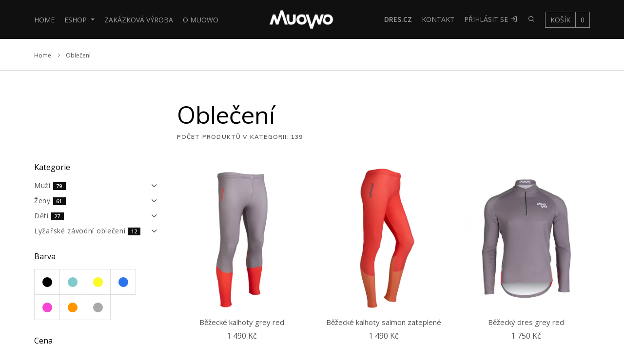

--- FILE ---
content_type: text/html; charset=UTF-8
request_url: https://www.muowo.cz/cs/obleceni/obleceni~c8?_dc=1697033764341&pimcore_preview=true
body_size: 93286
content:
<!DOCTYPE html>
<html lang="cs">
<head>
    <meta charset="utf-8">
    <meta name="viewport" content="width=device-width, initial-scale=1, shrink-to-fit=no, user-scalable=no">
            <title>Oblečení : MUOWO</title>
    <meta property="keywords" content="" />
<meta name="author" content="Orwin s.r.o. (www.orwin.cz)" />
<meta property="og:title" content="Oblečení" />
<meta property="og:type" content="article" />
<meta name="robots" content="all,follow" />

                <link href="/cache-buster-1742912702/build/css/vendor.css" media="screen" rel="stylesheet" type="text/css" />
<link href="/cache-buster-1742912702/build/css/style.css" media="screen" rel="stylesheet" type="text/css" />
<link href="/cache-buster-1742912702/static/cookie/cookieconsent.css" media="screen" rel="stylesheet" type="text/css" />
    <link rel="apple-touch-icon" sizes="180x180" href="/assets/favicons/apple-touch-icon.png">
    <link rel="icon" type="image/png" sizes="32x32" href="/assets/favicons/favicon-32x32.png">
    <link rel="icon" type="image/png" sizes="16x16" href="/assets/favicons/favicon-16x16.png">
    <link rel="manifest" href="/assets/favicons/site.webmanifest">
    <link rel="mask-icon" href="/assets/favicons/safari-pinned-tab.svg" color="#5bbad5">
    <link rel="shortcut icon" href="/assets/favicons/favicon.ico">
    <meta name="msapplication-TileColor" content="#2b5797">
    <meta name="msapplication-config" content="/assets/favicons/browserconfig.xml">
    <meta name="theme-color" content="#ffffff">
    <meta name="facebook-domain-verification" content="2zueuuqfuhlv9v70uwvkp1kf2i8hlb" />
    <!-- Smartsupp Live Chat script -->
    <script type="text/javascript">
        var _smartsupp = _smartsupp || {};
        _smartsupp.key = 'd8a66e63b008ee3bef09104bed5473926bc37495';
        window.smartsupp||(function(d) {
            var s,c,o=smartsupp=function(){ o._.push(arguments)};o._=[];
            s=d.getElementsByTagName('script')[0];c=d.createElement('script');
            c.type='text/javascript';c.charset='utf-8';c.async=true;
            c.src='https://www.smartsuppchat.com/loader.js?';s.parentNode.insertBefore(c,s);
        })(document);
    </script>
    
                        <script type="text/javascript">
                window.dataLayer = window.dataLayer || [];
                function gtag(){dataLayer.push(arguments);}
                gtag('consent', 'default', {
                    'ad_storage': 'denied',
                    'ad_user_data': 'denied',
                    'ad_personalization': 'denied',
                    'analytics_storage': 'denied'
                });
            </script>

            <script type="text/plain" data-category="analytics">
                gtag('consent', 'update', {
                    'analytics_storage': 'granted'
                });
            </script>

            <script type="text/plain" data-category="targeting">
                gtag('consent', 'update', {
                    'ad_storage': 'granted',
                });
            </script>

            <script type="text/plain" data-category="remarketing">
                gtag('consent', 'update', {
                    'ad_user_data': 'granted',
                    'ad_personalization': 'granted',
                });
            </script>

            <!-- Google tag (gtag.js) -->
            <script async src="https://www.googletagmanager.com/gtag/js?id=G-SH608ZB9CG"></script>
            <script>
                window.dataLayer = window.dataLayer || [];
                function gtag(){dataLayer.push(arguments);}
                gtag('js', new Date());

                gtag('config', 'G-SH608ZB9CG');
            </script>
            </head>
<body>
    <header class="header header-dark bg-dark header-sticky">
    <div class="container">
        <div class="row">
            <nav class="navbar navbar-expand-lg navbar-dark">
                <div class="navbar-brand-box order-1 order-lg-2">
                    <a href="/cs" class="navbar-brand"><img src="/assets/images/logo-muowo-2-white.png" alt="MUOWO"></a>
                                            <ul class="navbar-brand navbar-nav mr-auto">
                            <li class="nav-item">
                                <a href="/cs/drescz" class="nav-link"><strong>Dres.cz</strong></a>
                            </li>
                        </ul>
                                    </div>
                <button class="navbar-toggler order-2" type="button" data-toggle="collapse" data-target=".navbar-collapse" aria-controls="navbarMenu" aria-expanded="false" aria-label="Toggle navigation">
                    <span class="navbar-toggler-icon"></span>
                </button>
                <div class="collapse navbar-collapse order-3 order-lg-1" id="navbarMenu">
                    <ul class="navbar-nav mr-auto">
                        <li class="nav-item"><a class="nav-link" href="/cs">Home</a></li>
                                                    <li class="nav-item dropdown megamenu">
                                <a class="nav-link dropdown-toggle" href="#!" id="navbarDropdown-4" role="button" data-toggle="dropdown" aria-haspopup="true" aria-expanded="false">
                                    Eshop
                                </a>
                                <div class="dropdown-menu" aria-labelledby="navbarDropdown-4">
                                    <div class="row">
                                                                                                                                                                                                                        <ul class="col-12 col-md-3 col-lg-2 mb-2">
                                                    <li><a href="/cs/obleceni/muzi/muzi~c9"><span class="megamenu-title">Muži</span></a></li>
                                                                                                                                                                        <li><a class="dropdown-item" href="/cs/obleceni/muzi/cyklistika/cyklistika~c13">Cyklistika</a></li>
                                                                                                                                                                                                                                <li><a class="dropdown-item" href="/cs/obleceni/muzi/beh/beh~c14">Běh</a></li>
                                                                                                                                                                                                                                <li><a class="dropdown-item" href="/cs/obleceni/muzi/sjezdove-lyzovani/sjezdove-lyzovani~c664">Sjezdové lyžování</a></li>
                                                                                                                                                                                                                                <li><a class="dropdown-item" href="/cs/obleceni/muzi/bezecke-lyzovani/bezecke-lyzovani~c357">Běžecké lyžování</a></li>
                                                                                                                                                                                                                                <li><a class="dropdown-item" href="/cs/obleceni/muzi/doplnky/doplnky~c691">Doplňky</a></li>
                                                                                                                                                            </ul>
                                                                                                                                                                                <ul class="col-12 col-md-3 col-lg-2 mb-2">
                                                    <li><a href="/cs/obleceni/zeny/zeny~c10"><span class="megamenu-title">Ženy</span></a></li>
                                                                                                                                                                        <li><a class="dropdown-item" href="/cs/obleceni/zeny/cyklistika/cyklistika~c844">Cyklistika</a></li>
                                                                                                                                                                                                                                <li><a class="dropdown-item" href="/cs/obleceni/zeny/beh/beh~c162">Běh</a></li>
                                                                                                                                                                                                                                <li><a class="dropdown-item" href="/cs/obleceni/zeny/leginy/leginy~c1108">Legíny</a></li>
                                                                                                                                                                                                                                <li><a class="dropdown-item" href="/cs/obleceni/zeny/sjezdove-lyzovani/sjezdove-lyzovani~c663">Sjezdové lyžování</a></li>
                                                                                                                                                                                                                                <li><a class="dropdown-item" href="/cs/obleceni/zeny/bezecke-lyzovani/bezecke-lyzovani~c650">Běžecké lyžování</a></li>
                                                                                                                                                                                                                                <li><a class="dropdown-item" href="/cs/obleceni/zeny/doplnky/doplnky~c690">Doplňky</a></li>
                                                                                                                                                            </ul>
                                                                                                                                                                                <ul class="col-12 col-md-3 col-lg-2 mb-2">
                                                    <li><a href="/cs/obleceni/deti/deti~c11"><span class="megamenu-title">Děti</span></a></li>
                                                                                                                                                                        <li><a class="dropdown-item" href="/cs/obleceni/deti/softshellove-bundy/softshellove-bundy~c502">Softshellové bundy</a></li>
                                                                                                                                                                                                                                <li><a class="dropdown-item" href="/cs/obleceni/deti/softshellove-kalhoty/softshellove-kalhoty~c556">Softshellové kalhoty</a></li>
                                                                                                                                                                                                                                <li><a class="dropdown-item" href="/cs/obleceni/deti/doplnky/doplnky~c689">Doplňky</a></li>
                                                                                                                                                            </ul>
                                                                                                                                                                                <ul class="col-12 col-md-3 col-lg-2 mb-2">
                                                    <li><a href="/cs/obleceni/lyzarske-zavodni-obleceni/lyzarske-zavodni-obleceni~c1033"><span class="megamenu-title">Lyžařské závodní oblečení</span></a></li>
                                                                                                                                                                        <li><a class="dropdown-item" href="/cs/obleceni/lyzarske-zavodni-obleceni/lyzarske-kombinezy/lyzarske-kombinezy~c277">Lyžařské kombinézy</a></li>
                                                                                                                                                                                                                                <li><a class="dropdown-item" href="/cs/obleceni/lyzarske-zavodni-obleceni/lyzarske-kratasy/lyzarske-kratasy~c609">Lyžařské kraťasy</a></li>
                                                                                                                                                            </ul>
                                                                                                                                                                                                                                                        <ul class="col-12 col-md-3 col-lg-2 mb-2">
                                                <li>
                                                    <a href="/cs/obleceni/cestuj-za-kacku/cestuj-za-kacku~c1793">
                                                        <span class="megamenu-title">
                                                            Kolekce Cestuji za Kačku
                                                        </span>
                                                    </a>
                                                </li>
                                            </ul>
                                                                            </div>
                                </div>
                            </li>
                                                                                                                                        <li class="nav-item">
                                    <a class="nav-link" href="/cs/zakazkova-vyroba">
                                                                                    Zakázková výroba
                                                                            </a>
                                </li>
                                                                                                                                                                                                                            <li class="nav-item">
                                    <a class="nav-link" href="/cs/o-muowo">
                                                                                    O MUOWO
                                                                            </a>
                                </li>
                                                                                                                                                                                                                                                                                                                                                                                                                                                                                                                                                                                                                                                                                                                                                                                                                        </ul>
                </div>
                <div class="collapse navbar-collapse order-4 order-lg-3" id="navbarMenu2">
                    <ul class="navbar-nav ml-auto">
                                                                                                                                                                                                                                                                                                                                                                                                                                                <li class="nav-item">
                                    <a class="nav-link" href="/cs/drescz">
                                                                                    <strong>DRES.CZ</strong>
                                                                            </a>
                                </li>
                                                                                                                                            <li class="nav-item">
                                    <a class="nav-link" href="/cs/kontakt">
                                                                                    Kontakt
                                                                            </a>
                                </li>
                                                                                                                                                                                                                                                                                                                                                                                                                                                                                                                                                                            <li class="nav-item">
                                                            <a class="nav-link" href="/cs/account/login">Přihlásit se <i class="icon-log-in"></i></a>
                                                    </li>
                                                <li class="nav-item">
                            <a data-toggle="modal" data-target="#search" class="nav-link"><i class="icon-search"></i></a>
                        </li>
                        <li class="nav-item cart">
                            <a data-toggle="modal" data-target="#cart" class="nav-link"><span>Košík</span><span>0</span></a>
                        </li>
                    </ul>
                </div>
            </nav>
        </div>
    </div>
</header>
    <section class="breadcrumbs separator-bottom">
        <div class="container">
            <div class="row">
                <div class="col">
                                        
                    <nav aria-label="breadcrumb">
        <ol class="breadcrumb">
            <li class="breadcrumb-item"><a href="/cs">Home</a></li>
            <li class="breadcrumb-item">Oblečení</li>
        </ol>
    </nav>
                </div>
            </div>
        </div>
    </section>
    <section class="pt-6">
        <div class="container">
            <div class="row justify-content-end">
                <div class="col-lg-9">
                    <div class="row gutter-2 align-items-end">
                        <div class="col-md-12">
                            <h1 class="mb-0">Oblečení</h1>
                            <span class="eyebrow">Počet produktů v kategorii: 139</span>
                        </div>
                    </div>
                </div>
            </div>
            <div class="row gutter-4">
                <!-- content -->
                                    <div class="col-lg-3 sidebar">
                        <form id="js_filterfield">
                            
                                
                                    
                                    <div class="widget">
    <span class="widget-collapse d-lg-none" data-toggle="collapse" data-target="#collapse-1" aria-expanded="false" aria-controls="collapse-1" role="button">Filtrování dle kategorie</span>
    <div class="d-lg-block collapse" id="collapse-1">
        <span class="widget-title">Kategorie</span>
        <div class="widget-content">
            <ul id="page-nav" class="nav flex-column nav-category">
                                                                                                                            <li class="nav-item">
                                <a class="nav-link" data-toggle="collapse" href="#mainCategory-2" role="button" aria-expanded="false" aria-controls="menu-2">Muži <span
                                            class="badge badge-dark badge-pill">79</span></a>
                                                                    <div class="collapse" id="mainCategory-2" data-parent="#page-nav">
                                        <div>
                                            <ul class="nav flex-column">
                                                                                                                                                                                                                        <li class="nav-item">
                                                                <!-- 2nd. level -->
                                                                <a class="nav-link" data-toggle="collapse" href="#firstLevelCategory-1" role="button">Cyklistika <span
                                                                            class="badge badge-dark badge-pill">39</span></a>
                                                                <div class="collapse" id="firstLevelCategory-1">
                                                                    <div>
                                                                        <ul class="nav flex-column">
                                                                                                                                                            <li class="nav-item">
                                                                                    <a class="nav-link" href="/cs/obleceni/muzi/cyklistika/dresy-kratky-rukav/dresy-kratky-rukav~c17">Dresy krátký rukáv <span
                                                                                                class="badge badge-dark badge-pill">15</span></a>
                                                                                </li>
                                                                                                                                                            <li class="nav-item">
                                                                                    <a class="nav-link" href="/cs/obleceni/muzi/cyklistika/bundy-a-vesty/bundy-a-vesty~c929">Bundy a vesty <span
                                                                                                class="badge badge-dark badge-pill">9</span></a>
                                                                                </li>
                                                                                                                                                            <li class="nav-item">
                                                                                    <a class="nav-link" href="/cs/obleceni/muzi/cyklistika/kratasy/kratasy~c982">Kraťasy <span
                                                                                                class="badge badge-dark badge-pill">4</span></a>
                                                                                </li>
                                                                                                                                                            <li class="nav-item">
                                                                                    <a class="nav-link" href="/cs/obleceni/muzi/cyklistika/dlouhe-kalhoty/dlouhe-kalhoty~c1466">Dlouhé kalhoty <span
                                                                                                class="badge badge-dark badge-pill">3</span></a>
                                                                                </li>
                                                                                                                                                            <li class="nav-item">
                                                                                    <a class="nav-link" href="/cs/obleceni/muzi/cyklistika/letni-navleky/letni-navleky~c1620">Letní návleky <span
                                                                                                class="badge badge-dark badge-pill">4</span></a>
                                                                                </li>
                                                                                                                                                            <li class="nav-item">
                                                                                    <a class="nav-link" href="/cs/obleceni/muzi/cyklistika/zateplene-navleky/zateplene-navleky~c1621">Zateplené návleky <span
                                                                                                class="badge badge-dark badge-pill">4</span></a>
                                                                                </li>
                                                                                                                                                    </ul>
                                                                    </div>
                                                                </div>
                                                            </li>
                                                                                                                                                                                                                                                                                                                                    <li class="nav-item">
                                                                <a class="nav-link" href="/cs/obleceni/muzi/beh/beh~c14">Běh <span
                                                                            class="badge badge-dark badge-pill">13</span></a>
                                                            </li>
                                                                                                                                                                                                                                                                                                                                    <li class="nav-item">
                                                                <!-- 2nd. level -->
                                                                <a class="nav-link" data-toggle="collapse" href="#firstLevelCategory-3" role="button">Sjezdové lyžování <span
                                                                            class="badge badge-dark badge-pill">10</span></a>
                                                                <div class="collapse" id="firstLevelCategory-3">
                                                                    <div>
                                                                        <ul class="nav flex-column">
                                                                                                                                                            <li class="nav-item">
                                                                                    <a class="nav-link" href="/cs/obleceni/muzi/sjezdove-lyzovani/sofshellove-bundy/sofshellove-bundy~c840">Sofshellové bundy <span
                                                                                                class="badge badge-dark badge-pill">4</span></a>
                                                                                </li>
                                                                                                                                                            <li class="nav-item">
                                                                                    <a class="nav-link" href="/cs/obleceni/muzi/sjezdove-lyzovani/softshellove-kahoty/softshellove-kahoty~c841">Softshellové kahoty <span
                                                                                                class="badge badge-dark badge-pill">4</span></a>
                                                                                </li>
                                                                                                                                                    </ul>
                                                                    </div>
                                                                </div>
                                                            </li>
                                                                                                                                                                                                                                                                                                                                    <li class="nav-item">
                                                                <a class="nav-link" href="/cs/obleceni/muzi/bezecke-lyzovani/bezecke-lyzovani~c357">Běžecké lyžování <span
                                                                            class="badge badge-dark badge-pill">17</span></a>
                                                            </li>
                                                                                                                                                                                                                                                                                                                                    <li class="nav-item">
                                                                <a class="nav-link" href="/cs/obleceni/muzi/doplnky/doplnky~c691">Doplňky <span
                                                                            class="badge badge-dark badge-pill">19</span></a>
                                                            </li>
                                                                                                                                                            
                                            </ul>
                                        </div>
                                    </div>
                                                            </li>
                                                                                                                                    <li class="nav-item">
                                <a class="nav-link" data-toggle="collapse" href="#mainCategory-3" role="button" aria-expanded="false" aria-controls="menu-2">Ženy <span
                                            class="badge badge-dark badge-pill">61</span></a>
                                                                    <div class="collapse" id="mainCategory-3" data-parent="#page-nav">
                                        <div>
                                            <ul class="nav flex-column">
                                                                                                                                                                                                                        <li class="nav-item">
                                                                <!-- 2nd. level -->
                                                                <a class="nav-link" data-toggle="collapse" href="#firstLevelCategory-1" role="button">Cyklistika <span
                                                                            class="badge badge-dark badge-pill">30</span></a>
                                                                <div class="collapse" id="firstLevelCategory-1">
                                                                    <div>
                                                                        <ul class="nav flex-column">
                                                                                                                                                            <li class="nav-item">
                                                                                    <a class="nav-link" href="/cs/obleceni/zeny/cyklistika/dresy-kratky-rukav/dresy-kratky-rukav~c1369">Dresy krátký rukáv <span
                                                                                                class="badge badge-dark badge-pill">14</span></a>
                                                                                </li>
                                                                                                                                                            <li class="nav-item">
                                                                                    <a class="nav-link" href="/cs/obleceni/zeny/cyklistika/kratasy/kratasy~c1497">Kraťasy <span
                                                                                                class="badge badge-dark badge-pill">2</span></a>
                                                                                </li>
                                                                                                                                                            <li class="nav-item">
                                                                                    <a class="nav-link" href="/cs/obleceni/zeny/cyklistika/bundy-a-vesty/bundy-a-vesty~c904">Bundy a vesty <span
                                                                                                class="badge badge-dark badge-pill">6</span></a>
                                                                                </li>
                                                                                                                                                            <li class="nav-item">
                                                                                    <a class="nav-link" href="/cs/obleceni/zeny/cyklistika/navleky-na-kolena/navleky-na-kolena~c900">Návleky na kolena <span
                                                                                                class="badge badge-dark badge-pill">2</span></a>
                                                                                </li>
                                                                                                                                                            <li class="nav-item">
                                                                                    <a class="nav-link" href="/cs/obleceni/zeny/cyklistika/navleky-na-nohy/navleky-na-nohy~c901">Návleky na nohy <span
                                                                                                class="badge badge-dark badge-pill">2</span></a>
                                                                                </li>
                                                                                                                                                            <li class="nav-item">
                                                                                    <a class="nav-link" href="/cs/obleceni/zeny/cyklistika/navleky-na-ruce/navleky-na-ruce~c902">Návleky na ruce <span
                                                                                                class="badge badge-dark badge-pill">2</span></a>
                                                                                </li>
                                                                                                                                                            <li class="nav-item">
                                                                                    <a class="nav-link" href="/cs/obleceni/zeny/cyklistika/navleky-na-tretry/navleky-na-tretry~c903">Návleky na tretry <span
                                                                                                class="badge badge-dark badge-pill">2</span></a>
                                                                                </li>
                                                                                                                                                    </ul>
                                                                    </div>
                                                                </div>
                                                            </li>
                                                                                                                                                                                                                                                                                                                                    <li class="nav-item">
                                                                <a class="nav-link" href="/cs/obleceni/zeny/beh/beh~c162">Běh <span
                                                                            class="badge badge-dark badge-pill">5</span></a>
                                                            </li>
                                                                                                                                                                                                                                                                                                                                    <li class="nav-item">
                                                                <a class="nav-link" href="/cs/obleceni/zeny/leginy/leginy~c1108">Legíny <span
                                                                            class="badge badge-dark badge-pill">2</span></a>
                                                            </li>
                                                                                                                                                                                                                                                                                                                                    <li class="nav-item">
                                                                <!-- 2nd. level -->
                                                                <a class="nav-link" data-toggle="collapse" href="#firstLevelCategory-4" role="button">Sjezdové lyžování <span
                                                                            class="badge badge-dark badge-pill">7</span></a>
                                                                <div class="collapse" id="firstLevelCategory-4">
                                                                    <div>
                                                                        <ul class="nav flex-column">
                                                                                                                                                            <li class="nav-item">
                                                                                    <a class="nav-link" href="/cs/obleceni/zeny/sjezdove-lyzovani/sofshellove-bundy/sofshellove-bundy~c842">Sofshellové bundy <span
                                                                                                class="badge badge-dark badge-pill">3</span></a>
                                                                                </li>
                                                                                                                                                            <li class="nav-item">
                                                                                    <a class="nav-link" href="/cs/obleceni/zeny/sjezdove-lyzovani/sofshellove-kalhoty/sofshellove-kalhoty~c843">Sofshellové kalhoty <span
                                                                                                class="badge badge-dark badge-pill">4</span></a>
                                                                                </li>
                                                                                                                                                    </ul>
                                                                    </div>
                                                                </div>
                                                            </li>
                                                                                                                                                                                                                                                                                                                                    <li class="nav-item">
                                                                <a class="nav-link" href="/cs/obleceni/zeny/bezecke-lyzovani/bezecke-lyzovani~c650">Běžecké lyžování <span
                                                                            class="badge badge-dark badge-pill">6</span></a>
                                                            </li>
                                                                                                                                                                                                                                                                                                                                    <li class="nav-item">
                                                                <a class="nav-link" href="/cs/obleceni/zeny/doplnky/doplnky~c690">Doplňky <span
                                                                            class="badge badge-dark badge-pill">19</span></a>
                                                            </li>
                                                                                                                                                            
                                            </ul>
                                        </div>
                                    </div>
                                                            </li>
                                                                                                                                    <li class="nav-item">
                                <a class="nav-link" data-toggle="collapse" href="#mainCategory-4" role="button" aria-expanded="false" aria-controls="menu-2">Děti <span
                                            class="badge badge-dark badge-pill">27</span></a>
                                                                    <div class="collapse" id="mainCategory-4" data-parent="#page-nav">
                                        <div>
                                            <ul class="nav flex-column">
                                                                                                                                                                                                                        <li class="nav-item">
                                                                <a class="nav-link" href="/cs/obleceni/deti/softshellove-bundy/softshellove-bundy~c502">Softshellové bundy <span
                                                                            class="badge badge-dark badge-pill">4</span></a>
                                                            </li>
                                                                                                                                                                                                                                                                                                                                    <li class="nav-item">
                                                                <a class="nav-link" href="/cs/obleceni/deti/softshellove-kalhoty/softshellove-kalhoty~c556">Softshellové kalhoty <span
                                                                            class="badge badge-dark badge-pill">4</span></a>
                                                            </li>
                                                                                                                                                                                                                                                                                                                                    <li class="nav-item">
                                                                <a class="nav-link" href="/cs/obleceni/deti/doplnky/doplnky~c689">Doplňky <span
                                                                            class="badge badge-dark badge-pill">19</span></a>
                                                            </li>
                                                                                                                                                            
                                            </ul>
                                        </div>
                                    </div>
                                                            </li>
                                                                                                                                    <li class="nav-item">
                                <a class="nav-link" data-toggle="collapse" href="#mainCategory-5" role="button" aria-expanded="false" aria-controls="menu-2">Lyžařské závodní oblečení <span
                                            class="badge badge-dark badge-pill">12</span></a>
                                                                    <div class="collapse" id="mainCategory-5" data-parent="#page-nav">
                                        <div>
                                            <ul class="nav flex-column">
                                                                                                                                                                                                                        <li class="nav-item">
                                                                <a class="nav-link" href="/cs/obleceni/lyzarske-zavodni-obleceni/lyzarske-kombinezy/lyzarske-kombinezy~c277">Lyžařské kombinézy <span
                                                                            class="badge badge-dark badge-pill">9</span></a>
                                                            </li>
                                                                                                                                                                                                                                                                                                                                    <li class="nav-item">
                                                                <a class="nav-link" href="/cs/obleceni/lyzarske-zavodni-obleceni/lyzarske-kratasy/lyzarske-kratasy~c609">Lyžařské kraťasy <span
                                                                            class="badge badge-dark badge-pill">3</span></a>
                                                            </li>
                                                                                                                                                            
                                            </ul>
                                        </div>
                                    </div>
                                                            </li>
                                                                        </ul>
        </div>
    </div>
</div>

                                
                                    
                                                            

                                
                                    
                                                                                                                                                                                                                                                                                                                                <div class="widget">
            <span class="widget-collapse d-lg-none" data-toggle="collapse" data-target="#collapse-color" aria-expanded="false" aria-controls="collapse-color" role="button">Barva</span>
            <div class="d-lg-block collapse" id="collapse-color">
                <span class="widget-title">Barva</span>
                <div class="widget-content">
                    <div class="btn-group-toggle btn-group-square btn-group-colors" data-toggle="buttons">
                                                                                                                                                                                                                            <label class="btn" style="color: #000000 !important;">
                                    <input type="radio" name="barva" id="barva3" value="1236" onclick="submit();">                                </label>
                                                                                                                                                <label class="btn" style="color: #80c9cc !important;">
                                    <input type="radio" name="barva" id="barva4" value="1237" onclick="submit();">                                </label>
                                                                                                                                                <label class="btn" style="color: #f9fb27 !important;">
                                    <input type="radio" name="barva" id="barva5" value="1769" onclick="submit();">                                </label>
                                                                                                                                                <label class="btn" style="color: #2c74ed !important;">
                                    <input type="radio" name="barva" id="barva6" value="1771" onclick="submit();">                                </label>
                                                                                                                                                <label class="btn" style="color: #f546d6 !important;">
                                    <input type="radio" name="barva" id="barva7" value="1773" onclick="submit();">                                </label>
                                                                                                                                                <label class="btn" style="color: #ff9600 !important;">
                                    <input type="radio" name="barva" id="barva8" value="1775" onclick="submit();">                                </label>
                                                                                                                                                <label class="btn" style="color: #a9a9a9 !important;">
                                    <input type="radio" name="barva" id="barva9" value="1777" onclick="submit();">                                </label>
                                                                        </div>
                </div>
            </div>
        </div>
    

                                
                                    
                                    <div class="widget mb-3">
    <span class="widget-collapse d-lg-none" data-toggle="collapse" data-target="#collapse-price" aria-expanded="false" aria-controls="collapse-price" role="button">Cena</span>
    <div class="d-lg-block collapse" id="collapse-price">
        <span class="widget-title">Cena</span>
        <div class="widget-content">
            <input type="text" class="_range-slider js-range-slider" name="Range Slider" value="" data-min="0" data-max="5000" data-from="0" data-to="5000" data-from-id="price_czk-from" data-to-id="price_czk-to" data-step="500" data-prefix=" " data-postfix=" Kč"/>
            <input class="irs-hidden-input" type="text" name="price_czk[from]" id="price_czk-from" value="0"/>
            <input class="irs-hidden-input" type="text" name="price_czk[to]" id="price_czk-to" value="5000"/>
        </div>
    </div>
</div>

<script>
    document.addEventListener("DOMContentLoaded", () => {
        let $range = $(".js-range-slider"),
            $inputFrom = $("#price_czk-from"),
            $inputTo = $("#price_czk-to"),
            instance,
            min = 0,
            max = 5000,
            from = 0,
            to = 5000;

        $range.ionRangeSlider({
            type: "double",
            min: min,
            max: max,
            from: from,
            to: to,
            onStart: updateInputs,
            onChange: updateInputs,
            onFinish: submitInputs,
        });
        instance = $range.data("ionRangeSlider");

        function submitInputs(data) {
            $("#js_filterfield").submit();
        }

        function updateInputs(data) {
            from = data.from;
            to = data.to;

            $inputFrom.prop("value", from);
            $inputTo.prop("value", to);
        }

        $inputFrom.on("input", function () {
            var val = $(this).prop("value");

            // validate
            if (val < min) {
                val = min;
            } else if (val > to) {
                val = to;
            }

            instance.update({
                from: val
            });
        });

        $inputTo.on("input", function () {
            var val = $(this).prop("value");

            // validate
            if (val < from) {
                val = from;
            } else if (val > max) {
                val = max;
            }

            instance.update({
                to: val
            });
        });
    });
</script>

                                
                                                                    <div class="widget">
                                        <a href="/cs/obleceni/obleceni~c8" class="btn btn-gray-light">Reset filtru</a>
                                    </div>
                                                                                    </form>
                                            </div>
                                <div class="col-lg-9">
                    <div class="row gutter-2 gutter-lg-3">
                                                    <div class="col-6 col-md-4">
                                

<div class="product">
            <figure class="product-image">
                                                <a href="/cs/obleceni/muzi/bezecke-lyzovani/bezecke-kalhoty-grey-red~p964">
                                    <picture >
	<source srcset="/Image-products/XC-lyzovani/516/image-thumb__516__grid/B%C4%9B%C5%BEeck%C3%A9-kalhoty-grey%20red%20%282%29.webp 1x, /Image-products/XC-lyzovani/516/image-thumb__516__grid/B%C4%9B%C5%BEeck%C3%A9-kalhoty-grey%20red%20%282%29@2x.webp 2x" type="image/webp" />
	<source srcset="/Image-products/XC-lyzovani/516/image-thumb__516__grid/B%C4%9B%C5%BEeck%C3%A9-kalhoty-grey%20red%20%282%29.jpg 1x, /Image-products/XC-lyzovani/516/image-thumb__516__grid/B%C4%9B%C5%BEeck%C3%A9-kalhoty-grey%20red%20%282%29@2x.jpg 2x" type="image/jpeg" />
	<img class="img-fluid w-100" src="/Image-products/XC-lyzovani/516/image-thumb__516__grid/B%C4%9B%C5%BEeck%C3%A9-kalhoty-grey%20red%20%282%29.jpg" width="588" height="718" alt="" loading="lazy" srcset="/Image-products/XC-lyzovani/516/image-thumb__516__grid/B%C4%9B%C5%BEeck%C3%A9-kalhoty-grey%20red%20%282%29.jpg 1x, /Image-products/XC-lyzovani/516/image-thumb__516__grid/B%C4%9B%C5%BEeck%C3%A9-kalhoty-grey%20red%20%282%29@2x.jpg 2x" />
</picture>

                            </a>
        </figure>
        <div class=" text-center">
        <h3 class="product-title"><a href="/cs/obleceni/muzi/bezecke-lyzovani/bezecke-kalhoty-grey-red~p964">Běžecké kalhoty grey red</a></h3>
        <div>
             <span>1 490 Kč</span>
            <div class="product-action">
                <a href="/cs/obleceni/muzi/bezecke-lyzovani/bezecke-kalhoty-grey-red~p964">Detail</a>
            </div>
        </div>
    </div>
</div>
                            </div>
                                                    <div class="col-6 col-md-4">
                                

<div class="product">
            <figure class="product-image">
                                                <a href="/cs/obleceni/zeny/bezecke-lyzovani/bezecke-kalhoty-salmon-zateplene~p945">
                                    <picture >
	<source srcset="/Image-products/XC-lyzovani/506/image-thumb__506__grid/B%C4%9B%C5%BEeck%C3%A9-kalhoty-salmon%20grey.webp 1x, /Image-products/XC-lyzovani/506/image-thumb__506__grid/B%C4%9B%C5%BEeck%C3%A9-kalhoty-salmon%20grey@2x.webp 2x" type="image/webp" />
	<source srcset="/Image-products/XC-lyzovani/506/image-thumb__506__grid/B%C4%9B%C5%BEeck%C3%A9-kalhoty-salmon%20grey.jpg 1x, /Image-products/XC-lyzovani/506/image-thumb__506__grid/B%C4%9B%C5%BEeck%C3%A9-kalhoty-salmon%20grey@2x.jpg 2x" type="image/jpeg" />
	<img class="img-fluid w-100" src="/Image-products/XC-lyzovani/506/image-thumb__506__grid/B%C4%9B%C5%BEeck%C3%A9-kalhoty-salmon%20grey.jpg" width="588" height="718" alt="" loading="lazy" srcset="/Image-products/XC-lyzovani/506/image-thumb__506__grid/B%C4%9B%C5%BEeck%C3%A9-kalhoty-salmon%20grey.jpg 1x, /Image-products/XC-lyzovani/506/image-thumb__506__grid/B%C4%9B%C5%BEeck%C3%A9-kalhoty-salmon%20grey@2x.jpg 2x" />
</picture>

                            </a>
        </figure>
        <div class=" text-center">
        <h3 class="product-title"><a href="/cs/obleceni/zeny/bezecke-lyzovani/bezecke-kalhoty-salmon-zateplene~p945">Běžecké kalhoty salmon zateplené</a></h3>
        <div>
             <span>1 490 Kč</span>
            <div class="product-action">
                <a href="/cs/obleceni/zeny/bezecke-lyzovani/bezecke-kalhoty-salmon-zateplene~p945">Detail</a>
            </div>
        </div>
    </div>
</div>
                            </div>
                                                    <div class="col-6 col-md-4">
                                

<div class="product">
            <figure class="product-image">
                                                <a href="/cs/obleceni/muzi/bezecke-lyzovani/bezecky-dres-grey-red~p970">
                                    <picture >
	<source srcset="/Image-products/XC-lyzovani/520/image-thumb__520__grid/B%C4%9B%C5%BEeck%C3%BD-dres-grey%20red.webp 1x, /Image-products/XC-lyzovani/520/image-thumb__520__grid/B%C4%9B%C5%BEeck%C3%BD-dres-grey%20red@2x.webp 2x" type="image/webp" />
	<source srcset="/Image-products/XC-lyzovani/520/image-thumb__520__grid/B%C4%9B%C5%BEeck%C3%BD-dres-grey%20red.jpg 1x, /Image-products/XC-lyzovani/520/image-thumb__520__grid/B%C4%9B%C5%BEeck%C3%BD-dres-grey%20red@2x.jpg 2x" type="image/jpeg" />
	<img class="img-fluid w-100" src="/Image-products/XC-lyzovani/520/image-thumb__520__grid/B%C4%9B%C5%BEeck%C3%BD-dres-grey%20red.jpg" width="588" height="718" alt="" loading="lazy" srcset="/Image-products/XC-lyzovani/520/image-thumb__520__grid/B%C4%9B%C5%BEeck%C3%BD-dres-grey%20red.jpg 1x, /Image-products/XC-lyzovani/520/image-thumb__520__grid/B%C4%9B%C5%BEeck%C3%BD-dres-grey%20red@2x.jpg 2x" />
</picture>

                            </a>
        </figure>
        <div class=" text-center">
        <h3 class="product-title"><a href="/cs/obleceni/muzi/bezecke-lyzovani/bezecky-dres-grey-red~p970">Běžecký dres grey red</a></h3>
        <div>
             <span>1 750 Kč</span>
            <div class="product-action">
                <a href="/cs/obleceni/muzi/bezecke-lyzovani/bezecky-dres-grey-red~p970">Detail</a>
            </div>
        </div>
    </div>
</div>
                            </div>
                                                    <div class="col-6 col-md-4">
                                

<div class="product">
            <figure class="product-image">
                                                <a href="/cs/obleceni/zeny/cyklistika/bundy-a-vesty/damska-cyklisticka-bunda-aktiv-yellow-fluo~p908">
                                    <picture >
	<source srcset="/Image-products/cyklistika/bundy/494/image-thumb__494__grid/Soft-bunda-aktiv%20light%20fluo.webp 1x, /Image-products/cyklistika/bundy/494/image-thumb__494__grid/Soft-bunda-aktiv%20light%20fluo@2x.webp 2x" type="image/webp" />
	<source srcset="/Image-products/cyklistika/bundy/494/image-thumb__494__grid/Soft-bunda-aktiv%20light%20fluo.jpg 1x, /Image-products/cyklistika/bundy/494/image-thumb__494__grid/Soft-bunda-aktiv%20light%20fluo@2x.jpg 2x" type="image/jpeg" />
	<img class="img-fluid w-100" src="/Image-products/cyklistika/bundy/494/image-thumb__494__grid/Soft-bunda-aktiv%20light%20fluo.jpg" width="588" height="718" alt="" loading="lazy" srcset="/Image-products/cyklistika/bundy/494/image-thumb__494__grid/Soft-bunda-aktiv%20light%20fluo.jpg 1x, /Image-products/cyklistika/bundy/494/image-thumb__494__grid/Soft-bunda-aktiv%20light%20fluo@2x.jpg 2x" />
</picture>

                            </a>
        </figure>
        <div class=" text-center">
        <h3 class="product-title"><a href="/cs/obleceni/zeny/cyklistika/bundy-a-vesty/damska-cyklisticka-bunda-aktiv-yellow-fluo~p908">Dámská cyklistická bunda Aktiv yellow fluo</a></h3>
        <div>
             <span>3 550 Kč</span>
            <div class="product-action">
                <a href="/cs/obleceni/zeny/cyklistika/bundy-a-vesty/damska-cyklisticka-bunda-aktiv-yellow-fluo~p908">Detail</a>
            </div>
        </div>
    </div>
</div>
                            </div>
                                                    <div class="col-6 col-md-4">
                                

<div class="product">
            <figure class="product-image">
                                                <a href="/cs/obleceni/muzi/sjezdove-lyzovani/sofshellove-bundy/softshellova-bunda-azur-blue~p868">
                                    <picture >
	<source srcset="/Image-products/Sofshellove-bundy/546/image-thumb__546__grid/soft_bunda_oprava_azur.webp 1x, /Image-products/Sofshellove-bundy/546/image-thumb__546__grid/soft_bunda_oprava_azur@2x.webp 2x" type="image/webp" />
	<source srcset="/Image-products/Sofshellove-bundy/546/image-thumb__546__grid/soft_bunda_oprava_azur.jpg 1x, /Image-products/Sofshellove-bundy/546/image-thumb__546__grid/soft_bunda_oprava_azur@2x.jpg 2x" type="image/jpeg" />
	<img class="img-fluid w-100" src="/Image-products/Sofshellove-bundy/546/image-thumb__546__grid/soft_bunda_oprava_azur.jpg" width="588" height="718" alt="" loading="lazy" srcset="/Image-products/Sofshellove-bundy/546/image-thumb__546__grid/soft_bunda_oprava_azur.jpg 1x, /Image-products/Sofshellove-bundy/546/image-thumb__546__grid/soft_bunda_oprava_azur@2x.jpg 2x" />
</picture>

                            </a>
        </figure>
        <div class=" text-center">
        <h3 class="product-title"><a href="/cs/obleceni/muzi/sjezdove-lyzovani/sofshellove-bundy/softshellova-bunda-azur-blue~p868">Softshellová bunda azur blue</a></h3>
        <div>
             <span>3 590 Kč</span>
            <div class="product-action">
                <a href="/cs/obleceni/muzi/sjezdove-lyzovani/sofshellove-bundy/softshellova-bunda-azur-blue~p868">Detail</a>
            </div>
        </div>
    </div>
</div>
                            </div>
                                                    <div class="col-6 col-md-4">
                                

<div class="product">
            <figure class="product-image">
                                                <a href="/cs/obleceni/zeny/sjezdove-lyzovani/sofshellove-bundy/softshellova-bunda-dark-pink-fluo~p878">
                                    <picture >
	<source srcset="/Image-products/Sofshellove-bundy/479/image-thumb__479__grid/Soft-bunda-dark%20pink.webp 1x, /Image-products/Sofshellove-bundy/479/image-thumb__479__grid/Soft-bunda-dark%20pink@2x.webp 2x" type="image/webp" />
	<source srcset="/Image-products/Sofshellove-bundy/479/image-thumb__479__grid/Soft-bunda-dark%20pink.jpg 1x, /Image-products/Sofshellove-bundy/479/image-thumb__479__grid/Soft-bunda-dark%20pink@2x.jpg 2x" type="image/jpeg" />
	<img class="img-fluid w-100" src="/Image-products/Sofshellove-bundy/479/image-thumb__479__grid/Soft-bunda-dark%20pink.jpg" width="588" height="718" alt="" loading="lazy" srcset="/Image-products/Sofshellove-bundy/479/image-thumb__479__grid/Soft-bunda-dark%20pink.jpg 1x, /Image-products/Sofshellove-bundy/479/image-thumb__479__grid/Soft-bunda-dark%20pink@2x.jpg 2x" />
</picture>

                            </a>
        </figure>
        <div class=" text-center">
        <h3 class="product-title"><a href="/cs/obleceni/zeny/sjezdove-lyzovani/sofshellove-bundy/softshellova-bunda-dark-pink-fluo~p878">Softshellová bunda dark pink fluo</a></h3>
        <div>
             <span>3 590 Kč</span>
            <div class="product-action">
                <a href="/cs/obleceni/zeny/sjezdove-lyzovani/sofshellove-bundy/softshellova-bunda-dark-pink-fluo~p878">Detail</a>
            </div>
        </div>
    </div>
</div>
                            </div>
                                                    <div class="col-6 col-md-4">
                                

<div class="product">
            <figure class="product-image">
                                                <a href="/cs/obleceni/zeny/cyklistika/bundy-a-vesty/damska-cyklisticka-bunda-aktiv-pink-fluo~p915">
                                    <picture >
	<source srcset="/Image-products/cyklistika/bundy/498/image-thumb__498__grid/Soft.bunda-aktiv%20pink.webp 1x, /Image-products/cyklistika/bundy/498/image-thumb__498__grid/Soft.bunda-aktiv%20pink@2x.webp 2x" type="image/webp" />
	<source srcset="/Image-products/cyklistika/bundy/498/image-thumb__498__grid/Soft.bunda-aktiv%20pink.jpg 1x, /Image-products/cyklistika/bundy/498/image-thumb__498__grid/Soft.bunda-aktiv%20pink@2x.jpg 2x" type="image/jpeg" />
	<img class="img-fluid w-100" src="/Image-products/cyklistika/bundy/498/image-thumb__498__grid/Soft.bunda-aktiv%20pink.jpg" width="588" height="718" alt="" loading="lazy" srcset="/Image-products/cyklistika/bundy/498/image-thumb__498__grid/Soft.bunda-aktiv%20pink.jpg 1x, /Image-products/cyklistika/bundy/498/image-thumb__498__grid/Soft.bunda-aktiv%20pink@2x.jpg 2x" />
</picture>

                            </a>
        </figure>
        <div class=" text-center">
        <h3 class="product-title"><a href="/cs/obleceni/zeny/cyklistika/bundy-a-vesty/damska-cyklisticka-bunda-aktiv-pink-fluo~p915">Dámská cyklistická bunda Aktiv pink fluo</a></h3>
        <div>
             <span>3 550 Kč</span>
            <div class="product-action">
                <a href="/cs/obleceni/zeny/cyklistika/bundy-a-vesty/damska-cyklisticka-bunda-aktiv-pink-fluo~p915">Detail</a>
            </div>
        </div>
    </div>
</div>
                            </div>
                                                    <div class="col-6 col-md-4">
                                

<div class="product">
            <figure class="product-image">
                                                <a href="/cs/obleceni/muzi/sjezdove-lyzovani/sofshellove-bundy/softshellova-bunda-black~p861">
                                    <picture >
	<source srcset="/Image-products/Sofshellove-bundy/548/image-thumb__548__grid/oprava3_soft_cerna.webp 1x, /Image-products/Sofshellove-bundy/548/image-thumb__548__grid/oprava3_soft_cerna@2x.webp 2x" type="image/webp" />
	<source srcset="/Image-products/Sofshellove-bundy/548/image-thumb__548__grid/oprava3_soft_cerna.jpg 1x, /Image-products/Sofshellove-bundy/548/image-thumb__548__grid/oprava3_soft_cerna@2x.jpg 2x" type="image/jpeg" />
	<img class="img-fluid w-100" src="/Image-products/Sofshellove-bundy/548/image-thumb__548__grid/oprava3_soft_cerna.jpg" width="588" height="718" alt="" loading="lazy" srcset="/Image-products/Sofshellove-bundy/548/image-thumb__548__grid/oprava3_soft_cerna.jpg 1x, /Image-products/Sofshellove-bundy/548/image-thumb__548__grid/oprava3_soft_cerna@2x.jpg 2x" />
</picture>

                            </a>
        </figure>
        <div class=" text-center">
        <h3 class="product-title"><a href="/cs/obleceni/muzi/sjezdove-lyzovani/sofshellove-bundy/softshellova-bunda-black~p861">Softshellová bunda black</a></h3>
        <div>
             <span>3 590 Kč</span>
            <div class="product-action">
                <a href="/cs/obleceni/muzi/sjezdove-lyzovani/sofshellove-bundy/softshellova-bunda-black~p861">Detail</a>
            </div>
        </div>
    </div>
</div>
                            </div>
                                                    <div class="col-6 col-md-4">
                                

<div class="product">
            <figure class="product-image">
                                                <a href="/cs/obleceni/zeny/sjezdove-lyzovani/sofshellove-bundy/softshellova-bunda-salmon~p888">
                                    <picture >
	<source srcset="/Image-products/Sofshellove-bundy/486/image-thumb__486__grid/Soft-bunda-dark%20red.webp 1x, /Image-products/Sofshellove-bundy/486/image-thumb__486__grid/Soft-bunda-dark%20red@2x.webp 2x" type="image/webp" />
	<source srcset="/Image-products/Sofshellove-bundy/486/image-thumb__486__grid/Soft-bunda-dark%20red.jpg 1x, /Image-products/Sofshellove-bundy/486/image-thumb__486__grid/Soft-bunda-dark%20red@2x.jpg 2x" type="image/jpeg" />
	<img class="img-fluid w-100" src="/Image-products/Sofshellove-bundy/486/image-thumb__486__grid/Soft-bunda-dark%20red.jpg" width="588" height="718" alt="" loading="lazy" srcset="/Image-products/Sofshellove-bundy/486/image-thumb__486__grid/Soft-bunda-dark%20red.jpg 1x, /Image-products/Sofshellove-bundy/486/image-thumb__486__grid/Soft-bunda-dark%20red@2x.jpg 2x" />
</picture>

                            </a>
        </figure>
        <div class=" text-center">
        <h3 class="product-title"><a href="/cs/obleceni/zeny/sjezdove-lyzovani/sofshellove-bundy/softshellova-bunda-salmon~p888">Softshellová bunda salmon </a></h3>
        <div>
             <span>3 590 Kč</span>
            <div class="product-action">
                <a href="/cs/obleceni/zeny/sjezdove-lyzovani/sofshellove-bundy/softshellova-bunda-salmon~p888">Detail</a>
            </div>
        </div>
    </div>
</div>
                            </div>
                                                    <div class="col-6 col-md-4">
                                

<div class="product">
            <figure class="product-image">
                                                <a href="/cs/obleceni/zeny/bezecke-lyzovani/bezecky-dres-salmon-pink~p958">
                                    <picture >
	<source srcset="/Image-products/Sofshellove-bundy/545/image-thumb__545__grid/bezecky_dres_oprava_salmon.webp 1x, /Image-products/Sofshellove-bundy/545/image-thumb__545__grid/bezecky_dres_oprava_salmon@2x.webp 2x" type="image/webp" />
	<source srcset="/Image-products/Sofshellove-bundy/545/image-thumb__545__grid/bezecky_dres_oprava_salmon.jpg 1x, /Image-products/Sofshellove-bundy/545/image-thumb__545__grid/bezecky_dres_oprava_salmon@2x.jpg 2x" type="image/jpeg" />
	<img class="img-fluid w-100" src="/Image-products/Sofshellove-bundy/545/image-thumb__545__grid/bezecky_dres_oprava_salmon.jpg" width="588" height="718" alt="" loading="lazy" srcset="/Image-products/Sofshellove-bundy/545/image-thumb__545__grid/bezecky_dres_oprava_salmon.jpg 1x, /Image-products/Sofshellove-bundy/545/image-thumb__545__grid/bezecky_dres_oprava_salmon@2x.jpg 2x" />
</picture>

                            </a>
        </figure>
        <div class=" text-center">
        <h3 class="product-title"><a href="/cs/obleceni/zeny/bezecke-lyzovani/bezecky-dres-salmon-pink~p958">Běžecký dres salmon pink</a></h3>
        <div>
             <span>1 750 Kč</span>
            <div class="product-action">
                <a href="/cs/obleceni/zeny/bezecke-lyzovani/bezecky-dres-salmon-pink~p958">Detail</a>
            </div>
        </div>
    </div>
</div>
                            </div>
                                                    <div class="col-6 col-md-4">
                                

<div class="product">
            <figure class="product-image">
                                                <a href="/cs/obleceni/zeny/cyklistika/bundy-a-vesty/damska-cyklisticka-bunda-aktiv-light-black~p921">
                                    <picture >
	<source srcset="/Image-products/cyklistika/bundy/490/image-thumb__490__grid/Soft-bunda-aktiv%20light%20black.webp 1x, /Image-products/cyklistika/bundy/490/image-thumb__490__grid/Soft-bunda-aktiv%20light%20black@2x.webp 2x" type="image/webp" />
	<source srcset="/Image-products/cyklistika/bundy/490/image-thumb__490__grid/Soft-bunda-aktiv%20light%20black.jpg 1x, /Image-products/cyklistika/bundy/490/image-thumb__490__grid/Soft-bunda-aktiv%20light%20black@2x.jpg 2x" type="image/jpeg" />
	<img class="img-fluid w-100" src="/Image-products/cyklistika/bundy/490/image-thumb__490__grid/Soft-bunda-aktiv%20light%20black.jpg" width="588" height="718" alt="" loading="lazy" srcset="/Image-products/cyklistika/bundy/490/image-thumb__490__grid/Soft-bunda-aktiv%20light%20black.jpg 1x, /Image-products/cyklistika/bundy/490/image-thumb__490__grid/Soft-bunda-aktiv%20light%20black@2x.jpg 2x" />
</picture>

                            </a>
        </figure>
        <div class=" text-center">
        <h3 class="product-title"><a href="/cs/obleceni/zeny/cyklistika/bundy-a-vesty/damska-cyklisticka-bunda-aktiv-light-black~p921">Dámská cyklistická bunda Aktiv light black</a></h3>
        <div>
             <span>3 550 Kč</span>
            <div class="product-action">
                <a href="/cs/obleceni/zeny/cyklistika/bundy-a-vesty/damska-cyklisticka-bunda-aktiv-light-black~p921">Detail</a>
            </div>
        </div>
    </div>
</div>
                            </div>
                                                    <div class="col-6 col-md-4">
                                

<div class="product">
            <figure class="product-image">
                                                <a href="/cs/obleceni/muzi/bezecke-lyzovani/prevlekove-kratasy-white-line~p976">
                                    <picture >
	<source srcset="/Image-products/XC-lyzovani/521/image-thumb__521__grid/P%C5%99evlek-kra%C5%A5asy-white%20line%20%282%29.webp 1x, /Image-products/XC-lyzovani/521/image-thumb__521__grid/P%C5%99evlek-kra%C5%A5asy-white%20line%20%282%29@2x.webp 2x" type="image/webp" />
	<source srcset="/Image-products/XC-lyzovani/521/image-thumb__521__grid/P%C5%99evlek-kra%C5%A5asy-white%20line%20%282%29.jpg 1x, /Image-products/XC-lyzovani/521/image-thumb__521__grid/P%C5%99evlek-kra%C5%A5asy-white%20line%20%282%29@2x.jpg 2x" type="image/jpeg" />
	<img class="img-fluid w-100" src="/Image-products/XC-lyzovani/521/image-thumb__521__grid/P%C5%99evlek-kra%C5%A5asy-white%20line%20%282%29.jpg" width="588" height="718" alt="" loading="lazy" srcset="/Image-products/XC-lyzovani/521/image-thumb__521__grid/P%C5%99evlek-kra%C5%A5asy-white%20line%20%282%29.jpg 1x, /Image-products/XC-lyzovani/521/image-thumb__521__grid/P%C5%99evlek-kra%C5%A5asy-white%20line%20%282%29@2x.jpg 2x" />
</picture>

                            </a>
        </figure>
        <div class=" text-center">
        <h3 class="product-title"><a href="/cs/obleceni/muzi/bezecke-lyzovani/prevlekove-kratasy-white-line~p976">Převlekové kraťasy white line</a></h3>
        <div>
             <span>2 150 Kč</span>
            <div class="product-action">
                <a href="/cs/obleceni/muzi/bezecke-lyzovani/prevlekove-kratasy-white-line~p976">Detail</a>
            </div>
        </div>
    </div>
</div>
                            </div>
                                                    <div class="col-6 col-md-4">
                                

<div class="product">
            <figure class="product-image">
                                                <a href="/cs/obleceni/muzi/sjezdove-lyzovani/sofshellove-bundy/softshellova-bunda-blue~p847">
                                    <picture >
	<source srcset="/Image-products/Sofshellove-bundy/550/image-thumb__550__grid/oprava3_soft_modra.webp 1x, /Image-products/Sofshellove-bundy/550/image-thumb__550__grid/oprava3_soft_modra@2x.webp 2x" type="image/webp" />
	<source srcset="/Image-products/Sofshellove-bundy/550/image-thumb__550__grid/oprava3_soft_modra.jpg 1x, /Image-products/Sofshellove-bundy/550/image-thumb__550__grid/oprava3_soft_modra@2x.jpg 2x" type="image/jpeg" />
	<img class="img-fluid w-100" src="/Image-products/Sofshellove-bundy/550/image-thumb__550__grid/oprava3_soft_modra.jpg" width="588" height="718" alt="" loading="lazy" srcset="/Image-products/Sofshellove-bundy/550/image-thumb__550__grid/oprava3_soft_modra.jpg 1x, /Image-products/Sofshellove-bundy/550/image-thumb__550__grid/oprava3_soft_modra@2x.jpg 2x" />
</picture>

                            </a>
        </figure>
        <div class=" text-center">
        <h3 class="product-title"><a href="/cs/obleceni/muzi/sjezdove-lyzovani/sofshellove-bundy/softshellova-bunda-blue~p847">Softshellová bunda blue</a></h3>
        <div>
             <span>3 590 Kč</span>
            <div class="product-action">
                <a href="/cs/obleceni/muzi/sjezdove-lyzovani/sofshellove-bundy/softshellova-bunda-blue~p847">Detail</a>
            </div>
        </div>
    </div>
</div>
                            </div>
                                                    <div class="col-6 col-md-4">
                                

<div class="product">
            <figure class="product-image">
                                                <a href="/cs/obleceni/zeny/sjezdove-lyzovani/sofshellove-bundy/softshellova-bunda-violet~p883">
                                    <picture >
	<source srcset="/Image-products/Sofshellove-bundy/547/image-thumb__547__grid/soft_bunda_oprava_violet.webp 1x, /Image-products/Sofshellove-bundy/547/image-thumb__547__grid/soft_bunda_oprava_violet@2x.webp 2x" type="image/webp" />
	<source srcset="/Image-products/Sofshellove-bundy/547/image-thumb__547__grid/soft_bunda_oprava_violet.jpg 1x, /Image-products/Sofshellove-bundy/547/image-thumb__547__grid/soft_bunda_oprava_violet@2x.jpg 2x" type="image/jpeg" />
	<img class="img-fluid w-100" src="/Image-products/Sofshellove-bundy/547/image-thumb__547__grid/soft_bunda_oprava_violet.jpg" width="588" height="718" alt="" loading="lazy" srcset="/Image-products/Sofshellove-bundy/547/image-thumb__547__grid/soft_bunda_oprava_violet.jpg 1x, /Image-products/Sofshellove-bundy/547/image-thumb__547__grid/soft_bunda_oprava_violet@2x.jpg 2x" />
</picture>

                            </a>
        </figure>
        <div class=" text-center">
        <h3 class="product-title"><a href="/cs/obleceni/zeny/sjezdove-lyzovani/sofshellove-bundy/softshellova-bunda-violet~p883">Softshellová bunda violet</a></h3>
        <div>
             <span>3 590 Kč</span>
            <div class="product-action">
                <a href="/cs/obleceni/zeny/sjezdove-lyzovani/sofshellove-bundy/softshellova-bunda-violet~p883">Detail</a>
            </div>
        </div>
    </div>
</div>
                            </div>
                                                    <div class="col-6 col-md-4">
                                

<div class="product">
            <figure class="product-image">
                                                <a href="/cs/obleceni/muzi/sjezdove-lyzovani/sofshellove-bundy/softshellova-bunda-grey~p854">
                                    <picture >
	<source srcset="/Image-products/Sofshellove-bundy/549/image-thumb__549__grid/oprava3_soft_seda.webp 1x, /Image-products/Sofshellove-bundy/549/image-thumb__549__grid/oprava3_soft_seda@2x.webp 2x" type="image/webp" />
	<source srcset="/Image-products/Sofshellove-bundy/549/image-thumb__549__grid/oprava3_soft_seda.jpg 1x, /Image-products/Sofshellove-bundy/549/image-thumb__549__grid/oprava3_soft_seda@2x.jpg 2x" type="image/jpeg" />
	<img class="img-fluid w-100" src="/Image-products/Sofshellove-bundy/549/image-thumb__549__grid/oprava3_soft_seda.jpg" width="588" height="718" alt="" loading="lazy" srcset="/Image-products/Sofshellove-bundy/549/image-thumb__549__grid/oprava3_soft_seda.jpg 1x, /Image-products/Sofshellove-bundy/549/image-thumb__549__grid/oprava3_soft_seda@2x.jpg 2x" />
</picture>

                            </a>
        </figure>
        <div class=" text-center">
        <h3 class="product-title"><a href="/cs/obleceni/muzi/sjezdove-lyzovani/sofshellove-bundy/softshellova-bunda-grey~p854">Softshellová bunda grey</a></h3>
        <div>
             <span>3 590 Kč</span>
            <div class="product-action">
                <a href="/cs/obleceni/muzi/sjezdove-lyzovani/sofshellove-bundy/softshellova-bunda-grey~p854">Detail</a>
            </div>
        </div>
    </div>
</div>
                            </div>
                                                    <div class="col-6 col-md-4">
                                

<div class="product">
            <figure class="product-image">
                                                <a href="/cs/obleceni/kolekce-cestuji-za-kacku/tilko-lentilky-kacka~p1891">
                                    <picture >
	<source srcset="/Image-products/Cestuji%20za%20kacku/tilko_lent_kacka/1080/image-thumb__1080__grid/1G1A8360w.webp 1x, /Image-products/Cestuji%20za%20kacku/tilko_lent_kacka/1080/image-thumb__1080__grid/1G1A8360w@2x.webp 2x" type="image/webp" />
	<source srcset="/Image-products/Cestuji%20za%20kacku/tilko_lent_kacka/1080/image-thumb__1080__grid/1G1A8360w.jpg 1x, /Image-products/Cestuji%20za%20kacku/tilko_lent_kacka/1080/image-thumb__1080__grid/1G1A8360w@2x.jpg 2x" type="image/jpeg" />
	<img class="img-fluid w-100" src="/Image-products/Cestuji%20za%20kacku/tilko_lent_kacka/1080/image-thumb__1080__grid/1G1A8360w.jpg" width="588" height="718" alt="" loading="lazy" srcset="/Image-products/Cestuji%20za%20kacku/tilko_lent_kacka/1080/image-thumb__1080__grid/1G1A8360w.jpg 1x, /Image-products/Cestuji%20za%20kacku/tilko_lent_kacka/1080/image-thumb__1080__grid/1G1A8360w@2x.jpg 2x" />
</picture>

                            </a>
        </figure>
        <div class=" text-center">
        <h3 class="product-title"><a href="/cs/obleceni/kolekce-cestuji-za-kacku/tilko-lentilky-kacka~p1891">Tílko lentilky Kačka</a></h3>
        <div>
             <span>850 Kč</span>
            <div class="product-action">
                <a href="/cs/obleceni/kolekce-cestuji-za-kacku/tilko-lentilky-kacka~p1891">Detail</a>
            </div>
        </div>
    </div>
</div>
                            </div>
                                                    <div class="col-6 col-md-4">
                                

<div class="product">
            <figure class="product-image">
                                                <a href="/cs/obleceni/kolekce-cestuji-za-kacku/tilko-lentilky-fluo~p1890">
                                    <picture >
	<source srcset="/Image-products/Cestuji%20za%20kacku/tilko_lent_fluo/1075/image-thumb__1075__grid/1G1A8356w.webp 1x, /Image-products/Cestuji%20za%20kacku/tilko_lent_fluo/1075/image-thumb__1075__grid/1G1A8356w@2x.webp 2x" type="image/webp" />
	<source srcset="/Image-products/Cestuji%20za%20kacku/tilko_lent_fluo/1075/image-thumb__1075__grid/1G1A8356w.jpg 1x, /Image-products/Cestuji%20za%20kacku/tilko_lent_fluo/1075/image-thumb__1075__grid/1G1A8356w@2x.jpg 2x" type="image/jpeg" />
	<img class="img-fluid w-100" src="/Image-products/Cestuji%20za%20kacku/tilko_lent_fluo/1075/image-thumb__1075__grid/1G1A8356w.jpg" width="588" height="718" alt="" loading="lazy" srcset="/Image-products/Cestuji%20za%20kacku/tilko_lent_fluo/1075/image-thumb__1075__grid/1G1A8356w.jpg 1x, /Image-products/Cestuji%20za%20kacku/tilko_lent_fluo/1075/image-thumb__1075__grid/1G1A8356w@2x.jpg 2x" />
</picture>

                            </a>
        </figure>
        <div class=" text-center">
        <h3 class="product-title"><a href="/cs/obleceni/kolekce-cestuji-za-kacku/tilko-lentilky-fluo~p1890">Tílko lentilky fluo</a></h3>
        <div>
             <span>850 Kč</span>
            <div class="product-action">
                <a href="/cs/obleceni/kolekce-cestuji-za-kacku/tilko-lentilky-fluo~p1890">Detail</a>
            </div>
        </div>
    </div>
</div>
                            </div>
                                                    <div class="col-6 col-md-4">
                                

<div class="product">
            <figure class="product-image">
                                                <a href="/cs/obleceni/kolekce-cestuji-za-kacku/tilko-lentilky-blue~p1889">
                                    <picture >
	<source srcset="/Image-products/Cestuji%20za%20kacku/triko_lent_blue/1063/image-thumb__1063__grid/1G1A8357g.webp 1x, /Image-products/Cestuji%20za%20kacku/triko_lent_blue/1063/image-thumb__1063__grid/1G1A8357g@2x.webp 2x" type="image/webp" />
	<source srcset="/Image-products/Cestuji%20za%20kacku/triko_lent_blue/1063/image-thumb__1063__grid/1G1A8357g.jpg 1x, /Image-products/Cestuji%20za%20kacku/triko_lent_blue/1063/image-thumb__1063__grid/1G1A8357g@2x.jpg 2x" type="image/jpeg" />
	<img class="img-fluid w-100" src="/Image-products/Cestuji%20za%20kacku/triko_lent_blue/1063/image-thumb__1063__grid/1G1A8357g.jpg" width="588" height="718" alt="" loading="lazy" srcset="/Image-products/Cestuji%20za%20kacku/triko_lent_blue/1063/image-thumb__1063__grid/1G1A8357g.jpg 1x, /Image-products/Cestuji%20za%20kacku/triko_lent_blue/1063/image-thumb__1063__grid/1G1A8357g@2x.jpg 2x" />
</picture>

                            </a>
        </figure>
        <div class=" text-center">
        <h3 class="product-title"><a href="/cs/obleceni/kolekce-cestuji-za-kacku/tilko-lentilky-blue~p1889">Tílko lentilky blue</a></h3>
        <div>
             <span>850 Kč</span>
            <div class="product-action">
                <a href="/cs/obleceni/kolekce-cestuji-za-kacku/tilko-lentilky-blue~p1889">Detail</a>
            </div>
        </div>
    </div>
</div>
                            </div>
                                            </div>
                                            <div class="row">
                            <div class="col">
                                <nav class="d-inline-block">
    <ul class="pagination">
        
        
            
                <li class="page-item active" aria-current="page">
                                  <span class="page-link">
                                    1
                                    <span class="sr-only">(current)</span>
                                  </span>
                </li>

            
        
                            <li class="page-item"><a class="page-link" href="/cs/obleceni/obleceni~c8?_dc=1697033764341&amp;pimcore_preview=true&amp;page=2">2</a></li>
            
        
                            <li class="page-item"><a class="page-link" href="/cs/obleceni/obleceni~c8?_dc=1697033764341&amp;pimcore_preview=true&amp;page=3">3</a></li>
            
        
                            <li class="page-item"><a class="page-link" href="/cs/obleceni/obleceni~c8?_dc=1697033764341&amp;pimcore_preview=true&amp;page=4">4</a></li>
            
        
                            <li class="page-item"><a class="page-link" href="/cs/obleceni/obleceni~c8?_dc=1697033764341&amp;pimcore_preview=true&amp;page=5">5</a></li>
            
        
                    <li class="page-item">
                <a class="page-link next" href="/cs/obleceni/obleceni~c8?_dc=1697033764341&amp;pimcore_preview=true&amp;page=2" aria-label="pagination.next">
                    <span class="icon-arrow-right" aria-hidden="true"></span>
                </a>
            </li>
            </ul>
</nav>                            </div>
                        </div>
                                                        </div>
            </div>
        </div>
    </section>
    
<footer class="bg-dark text-white py-0">
    <div class="container">
        <div class="row separated">
            <div class="col-lg-6 py-10">
                                <div class="row">
                    <div class="col-md-10">
                                                                        <h4 class="eyebrow mb-2">Rychlé odkazy</h4>
                                                <ul class="list-group list-group-columns">
                                                            <li class="list-group-item"><a href="/" >Home</a></li>
                                                            <li class="list-group-item"><a href="/cs/o-muowo" >O MUOWO</a></li>
                                                            <li class="list-group-item"><a href="/cs/obleceni/obleceni~c8?pimcore_preview=true&_dc=1697033432885&_escaped_fragment_=" >Produkty</a></li>
                                                            <li class="list-group-item"><a href="/cs/blog" >Blog</a></li>
                                                            <li class="list-group-item"><a href="/cs/obleceni/deti/deti~c11?pimcore_preview=true&_dc=1697033432885&_escaped_fragment_=" >MUOWO pro děti</a></li>
                                                            <li class="list-group-item"><a href="/cs/kontakt" >Kontakty</a></li>
                                                            <li class="list-group-item"><a href="/cs/obleceni/zeny/zeny~c10?pimcore_preview=true&_dc=1697033432885&_escaped_fragment_=" >MUOWO pro ženy</a></li>
                                                            <li class="list-group-item"><a href="/cs/obchodni-podminky" >Obchodní podmínky</a></li>
                                                            <li class="list-group-item"><a href="/cs/obleceni/muzi/muzi~c9?pimcore_preview=true&_dc=1697033432885&_escaped_fragment_=" >MUOWO pro muže</a></li>
                                                            <li class="list-group-item"><a href="/cs/ochrana-osobnich-udaju" >Ochrana os. údajů</a></li>
                                                            <li class="list-group-item"><a href="javascript:void(0);" data-cc="show-preferencesModal">Nastavení cookies</a></li>
                                                    </ul>
                        <small class="d-block mt-3">&copy; 2026 MUOWO</small>
                    </div>
                </div>
            </div>
            <div class="col-lg-6 py-10">
                <div class="row justify-content-end">
                    <div class="col-lg-10">
                                                                            <h4 class="eyebrow mb-2">Sledujte nás</h4>
                                                <nav class="nav nav-icons">
                                                            <a class="nav-link" href="https://www.facebook.com/muowo.cz" target="_blank"><i class="icon-facebook-o"></i></a>
                                                                                                                                                <a class="nav-link" href="https://www.instagram.com/muowo_wear/" target="_blank"><i class="icon-instagram"></i></a>
                                                    </nav>
                    </div>
                </div>
            </div>
        </div>
    </div>
</footer>

<div class="modal fade search" id="search" tabindex="-1" role="dialog" aria-hidden="true">
    <div class="modal-dialog" role="document">
        <div class="modal-content">
            <div class="modal-header">
                <form action="/cs/vyhledavani">
                    <input type="text" name="q" class="form-control" placeholder="Napište hledaný výraz" aria-label="Napište hledaný výraz" aria-describedby="button-addon2">
                    <button type="button" class="close" data-dismiss="modal" aria-label="Close">
                        <span aria-hidden="true">&times;</span>
                    </button>
                </form>
            </div>
        </div>
    </div>
</div>
<script src="/cache-buster-1742912702/build/js/vendor.min.js"></script>
<script src="/cache-buster-1742912702/build/js/app.js"></script>
<script src="/cache-buster-1742912702/static/cookie/cookieconsent-config.js" type="module"></script>

<script>
    //<!--
    

    $('#js_filterfield .custom-checkbox input, #js_filterfield .custom-radio input').on('change', function() {
        $('#js_filterfield').submit();
    });

    //-->
</script>
</body>
</html>

--- FILE ---
content_type: text/css
request_url: https://www.muowo.cz/cache-buster-1742912702/build/css/style.css
body_size: 401471
content:
@import url("https://fonts.googleapis.com/css?family=Muli:300,400,600,700|Open+Sans:400,600");
/*!
 * Bootstrap v4.6.0 (https://getbootstrap.com/)
 * Copyright 2011-2021 The Bootstrap Authors
 * Copyright 2011-2021 Twitter, Inc.
 * Licensed under MIT (https://github.com/twbs/bootstrap/blob/main/LICENSE)
 */
:root {
  --blue: #0160e2;
  --indigo: #6610f2;
  --purple: #3b416b;
  --pink: #ff9ebd;
  --red: #e1005f;
  --orange: #ff7d00;
  --yellow: #f5be17;
  --green: #00635c;
  --teal: #00af9b;
  --cyan: #17a2b8;
  --white: #fff;
  --gray: #6c757d;
  --gray-dark: #101010;
  --gray-light: #dddddd;
  --tiger: #ff7d00;
  --ocean: #00af9b;
  --crimson: #e1005f;
  --amethyst: #6937c3;
  --lime: #b9cd00;
  --pink-dark: #ea6483;
  --blue-old: #0054c8;
  --primary: #0054c8;
  --secondary: #00af9b;
  --success: #4f944f;
  --info: #17a2b8;
  --warning: #f5be17;
  --danger: #e1005f;
  --light: #efefef;
  --dark: #101010;
  --tiger: #ff7d00;
  --ocean: #00af9b;
  --crimson: #e1005f;
  --amethyst: #6937c3;
  --lime: #b9cd00;
  --breakpoint-xs: 0;
  --breakpoint-sm: 576px;
  --breakpoint-md: 768px;
  --breakpoint-lg: 1200px;
  --breakpoint-xl: 1600px;
  --font-family-sans-serif: "Open Sans", sans-serif;
  --font-family-monospace: SFMono-Regular, Menlo, Monaco, Consolas, "Liberation Mono", "Courier New", monospace; }

*,
*::before,
*::after {
  box-sizing: border-box; }

html {
  font-family: sans-serif;
  line-height: 1.15;
  -webkit-text-size-adjust: 100%;
  -webkit-tap-highlight-color: rgba(0, 0, 0, 0); }

article, aside, figcaption, figure, footer, header, hgroup, main, nav, section {
  display: block; }

body {
  margin: 0;
  font-family: "Open Sans", sans-serif;
  font-size: 1rem;
  font-weight: 400;
  line-height: 1.5;
  color: #555;
  text-align: left;
  background-color: #fff; }

[tabindex="-1"]:focus:not(:focus-visible) {
  outline: 0 !important; }

hr {
  box-sizing: content-box;
  height: 0;
  overflow: visible; }

h1, h2, h3, h4, h5, h6 {
  margin-top: 0;
  margin-bottom: 0.5rem; }

p {
  margin-top: 0;
  margin-bottom: 1rem; }

abbr[title],
abbr[data-original-title] {
  text-decoration: underline;
  text-decoration: underline dotted;
  cursor: help;
  border-bottom: 0;
  text-decoration-skip-ink: none; }

address {
  margin-bottom: 1rem;
  font-style: normal;
  line-height: inherit; }

ol,
ul,
dl {
  margin-top: 0;
  margin-bottom: 1rem; }

ol ol,
ul ul,
ol ul,
ul ol {
  margin-bottom: 0; }

dt {
  font-weight: 600; }

dd {
  margin-bottom: .5rem;
  margin-left: 0; }

blockquote {
  margin: 0 0 1rem; }

b,
strong {
  font-weight: bolder; }

small {
  font-size: 80%; }

sub,
sup {
  position: relative;
  font-size: 75%;
  line-height: 0;
  vertical-align: baseline; }

sub {
  bottom: -.25em; }

sup {
  top: -.5em; }

a {
  color: #0054c8;
  text-decoration: none;
  background-color: transparent; }
  a:hover {
    color: #00347c;
    text-decoration: none; }

a:not([href]):not([class]) {
  color: inherit;
  text-decoration: none; }
  a:not([href]):not([class]):hover {
    color: inherit;
    text-decoration: none; }

pre,
code,
kbd,
samp {
  font-family: SFMono-Regular, Menlo, Monaco, Consolas, "Liberation Mono", "Courier New", monospace;
  font-size: 1em; }

pre {
  margin-top: 0;
  margin-bottom: 1rem;
  overflow: auto;
  -ms-overflow-style: scrollbar; }

figure {
  margin: 0 0 1rem; }

img {
  vertical-align: middle;
  border-style: none; }

svg {
  overflow: hidden;
  vertical-align: middle; }

table {
  border-collapse: collapse; }

caption {
  padding-top: 1.875rem;
  padding-bottom: 1.875rem;
  color: #6c757d;
  text-align: left;
  caption-side: bottom; }

th {
  text-align: inherit;
  text-align: -webkit-match-parent; }

label {
  display: inline-block;
  margin-bottom: 0.25rem; }

button {
  border-radius: 0; }

button:focus:not(:focus-visible) {
  outline: 0; }

input,
button,
select,
optgroup,
textarea {
  margin: 0;
  font-family: inherit;
  font-size: inherit;
  line-height: inherit; }

button,
input {
  overflow: visible; }

button,
select {
  text-transform: none; }

[role="button"] {
  cursor: pointer; }

select {
  word-wrap: normal; }

button,
[type="button"],
[type="reset"],
[type="submit"] {
  -webkit-appearance: button; }

button:not(:disabled),
[type="button"]:not(:disabled),
[type="reset"]:not(:disabled),
[type="submit"]:not(:disabled) {
  cursor: pointer; }

button::-moz-focus-inner,
[type="button"]::-moz-focus-inner,
[type="reset"]::-moz-focus-inner,
[type="submit"]::-moz-focus-inner {
  padding: 0;
  border-style: none; }

input[type="radio"],
input[type="checkbox"] {
  box-sizing: border-box;
  padding: 0; }

textarea {
  overflow: auto;
  resize: vertical; }

fieldset {
  min-width: 0;
  padding: 0;
  margin: 0;
  border: 0; }

legend {
  display: block;
  width: 100%;
  max-width: 100%;
  padding: 0;
  margin-bottom: .5rem;
  font-size: 1.5rem;
  line-height: inherit;
  color: inherit;
  white-space: normal; }

progress {
  vertical-align: baseline; }

[type="number"]::-webkit-inner-spin-button,
[type="number"]::-webkit-outer-spin-button {
  height: auto; }

[type="search"] {
  outline-offset: -2px;
  -webkit-appearance: none; }

[type="search"]::-webkit-search-decoration {
  -webkit-appearance: none; }

::-webkit-file-upload-button {
  font: inherit;
  -webkit-appearance: button; }

output {
  display: inline-block; }

summary {
  display: list-item;
  cursor: pointer; }

template {
  display: none; }

[hidden] {
  display: none !important; }

h1, h2, h3, h4, h5, h6,
.h1, .h2, .h3, .h4, .h5, .h6 {
  margin-bottom: 0.5rem;
  font-family: "Muli", sans-serif;
  font-weight: 400;
  line-height: 1.25;
  color: #000; }

h1, .h1 {
  font-size: 3.125rem; }

h2, .h2 {
  font-size: 2.5rem; }

h3, .h3 {
  font-size: 1.875rem; }

h4, .h4 {
  font-size: 1.5rem; }

h5, .h5 {
  font-size: 1.25rem; }

h6, .h6 {
  font-size: 1rem; }

.lead {
  font-size: 1.25rem;
  font-weight: 300; }

.display-1 {
  font-size: 4.6875rem;
  font-weight: 300;
  line-height: 1.25; }

.display-2 {
  font-size: 3.75rem;
  font-weight: 300;
  line-height: 1.25; }

.display-3 {
  font-size: 2.8125rem;
  font-weight: 300;
  line-height: 1.25; }

.display-4 {
  font-size: 2.25rem;
  font-weight: 300;
  line-height: 1.25; }

hr {
  margin-top: 1rem;
  margin-bottom: 1rem;
  border: 0;
  border-top: 1px solid rgba(0, 0, 0, 0.1); }

small,
.small {
  font-size: 80%;
  font-weight: 400; }

mark,
.mark {
  padding: 0.2em;
  background-color: #fcf8e3; }

.list-unstyled {
  padding-left: 0;
  list-style: none; }

.list-inline {
  padding-left: 0;
  list-style: none; }

.list-inline-item {
  display: inline-block; }
  .list-inline-item:not(:last-child) {
    margin-right: 0.5rem; }

.initialism {
  font-size: 90%;
  text-transform: uppercase; }

.blockquote {
  margin-bottom: 1rem;
  font-size: 1.25rem; }

.blockquote-footer {
  display: block;
  font-size: 80%;
  color: #6c757d; }
  .blockquote-footer::before {
    content: "\2014\00A0"; }

.img-fluid {
  max-width: 100%;
  height: auto; }

.img-thumbnail {
  padding: 0.25rem;
  background-color: #fff;
  border: 1px solid #dddddd;
  max-width: 100%;
  height: auto; }

.figure {
  display: inline-block; }

.figure-img {
  margin-bottom: 0.5rem;
  line-height: 1; }

.figure-caption {
  font-size: 90%;
  color: #6c757d; }

code {
  font-size: 87.5%;
  color: #ff9ebd;
  word-wrap: break-word; }
  a > code {
    color: inherit; }

kbd {
  padding: 0.2rem 0.4rem;
  font-size: 87.5%;
  color: #fff;
  background-color: #101010; }
  kbd kbd {
    padding: 0;
    font-size: 100%;
    font-weight: 600; }

pre {
  display: block;
  font-size: 87.5%;
  color: #101010; }
  pre code {
    font-size: inherit;
    color: inherit;
    word-break: normal; }

.pre-scrollable {
  max-height: 340px;
  overflow-y: scroll; }

.container,
.container-fluid,
.container-sm,
.container-md,
.container-lg,
.container-xl {
  width: 100%;
  padding-right: 15px;
  padding-left: 15px;
  margin-right: auto;
  margin-left: auto; }

@media (min-width: 576px) {
  .container, .container-sm {
    max-width: 540px; } }

@media (min-width: 768px) {
  .container, .container-sm, .container-md {
    max-width: 720px; } }

@media (min-width: 1200px) {
  .container, .container-sm, .container-md, .container-lg {
    max-width: 1170px; } }

@media (min-width: 1600px) {
  .container, .container-sm, .container-md, .container-lg, .container-xl {
    max-width: 1300px; } }

.row {
  display: flex;
  flex-wrap: wrap;
  margin-right: -15px;
  margin-left: -15px; }

.no-gutters {
  margin-right: 0;
  margin-left: 0; }
  .no-gutters > .col,
  .no-gutters > [class*="col-"] {
    padding-right: 0;
    padding-left: 0; }

.col-1, .col-2, .col-3, .col-4, .col-5, .col-6, .col-7, .col-8, .col-9, .col-10, .col-11, .col-12, .col,
.col-auto, .col-sm-1, .col-sm-2, .col-sm-3, .col-sm-4, .col-sm-5, .col-sm-6, .col-sm-7, .col-sm-8, .col-sm-9, .col-sm-10, .col-sm-11, .col-sm-12, .col-sm,
.col-sm-auto, .col-md-1, .col-md-2, .col-md-3, .col-md-4, .col-md-5, .col-md-6, .col-md-7, .col-md-8, .col-md-9, .col-md-10, .col-md-11, .col-md-12, .col-md,
.col-md-auto, .col-lg-1, .col-lg-2, .col-lg-3, .col-lg-4, .col-lg-5, .col-lg-6, .col-lg-7, .col-lg-8, .col-lg-9, .col-lg-10, .col-lg-11, .col-lg-12, .col-lg,
.col-lg-auto, .col-xl-1, .col-xl-2, .col-xl-3, .col-xl-4, .col-xl-5, .col-xl-6, .col-xl-7, .col-xl-8, .col-xl-9, .col-xl-10, .col-xl-11, .col-xl-12, .col-xl,
.col-xl-auto {
  position: relative;
  width: 100%;
  padding-right: 15px;
  padding-left: 15px; }

.col {
  flex-basis: 0;
  flex-grow: 1;
  max-width: 100%; }

.row-cols-1 > * {
  flex: 0 0 100%;
  max-width: 100%; }

.row-cols-2 > * {
  flex: 0 0 50%;
  max-width: 50%; }

.row-cols-3 > * {
  flex: 0 0 33.33333%;
  max-width: 33.33333%; }

.row-cols-4 > * {
  flex: 0 0 25%;
  max-width: 25%; }

.row-cols-5 > * {
  flex: 0 0 20%;
  max-width: 20%; }

.row-cols-6 > * {
  flex: 0 0 16.66667%;
  max-width: 16.66667%; }

.col-auto {
  flex: 0 0 auto;
  width: auto;
  max-width: 100%; }

.col-1 {
  flex: 0 0 8.33333%;
  max-width: 8.33333%; }

.col-2 {
  flex: 0 0 16.66667%;
  max-width: 16.66667%; }

.col-3 {
  flex: 0 0 25%;
  max-width: 25%; }

.col-4 {
  flex: 0 0 33.33333%;
  max-width: 33.33333%; }

.col-5 {
  flex: 0 0 41.66667%;
  max-width: 41.66667%; }

.col-6 {
  flex: 0 0 50%;
  max-width: 50%; }

.col-7 {
  flex: 0 0 58.33333%;
  max-width: 58.33333%; }

.col-8 {
  flex: 0 0 66.66667%;
  max-width: 66.66667%; }

.col-9 {
  flex: 0 0 75%;
  max-width: 75%; }

.col-10 {
  flex: 0 0 83.33333%;
  max-width: 83.33333%; }

.col-11 {
  flex: 0 0 91.66667%;
  max-width: 91.66667%; }

.col-12 {
  flex: 0 0 100%;
  max-width: 100%; }

.order-first {
  order: -1; }

.order-last {
  order: 13; }

.order-0 {
  order: 0; }

.order-1 {
  order: 1; }

.order-2 {
  order: 2; }

.order-3 {
  order: 3; }

.order-4 {
  order: 4; }

.order-5 {
  order: 5; }

.order-6 {
  order: 6; }

.order-7 {
  order: 7; }

.order-8 {
  order: 8; }

.order-9 {
  order: 9; }

.order-10 {
  order: 10; }

.order-11 {
  order: 11; }

.order-12 {
  order: 12; }

.offset-1 {
  margin-left: 8.33333%; }

.offset-2 {
  margin-left: 16.66667%; }

.offset-3 {
  margin-left: 25%; }

.offset-4 {
  margin-left: 33.33333%; }

.offset-5 {
  margin-left: 41.66667%; }

.offset-6 {
  margin-left: 50%; }

.offset-7 {
  margin-left: 58.33333%; }

.offset-8 {
  margin-left: 66.66667%; }

.offset-9 {
  margin-left: 75%; }

.offset-10 {
  margin-left: 83.33333%; }

.offset-11 {
  margin-left: 91.66667%; }

@media (min-width: 576px) {
  .col-sm {
    flex-basis: 0;
    flex-grow: 1;
    max-width: 100%; }
  .row-cols-sm-1 > * {
    flex: 0 0 100%;
    max-width: 100%; }
  .row-cols-sm-2 > * {
    flex: 0 0 50%;
    max-width: 50%; }
  .row-cols-sm-3 > * {
    flex: 0 0 33.33333%;
    max-width: 33.33333%; }
  .row-cols-sm-4 > * {
    flex: 0 0 25%;
    max-width: 25%; }
  .row-cols-sm-5 > * {
    flex: 0 0 20%;
    max-width: 20%; }
  .row-cols-sm-6 > * {
    flex: 0 0 16.66667%;
    max-width: 16.66667%; }
  .col-sm-auto {
    flex: 0 0 auto;
    width: auto;
    max-width: 100%; }
  .col-sm-1 {
    flex: 0 0 8.33333%;
    max-width: 8.33333%; }
  .col-sm-2 {
    flex: 0 0 16.66667%;
    max-width: 16.66667%; }
  .col-sm-3 {
    flex: 0 0 25%;
    max-width: 25%; }
  .col-sm-4 {
    flex: 0 0 33.33333%;
    max-width: 33.33333%; }
  .col-sm-5 {
    flex: 0 0 41.66667%;
    max-width: 41.66667%; }
  .col-sm-6 {
    flex: 0 0 50%;
    max-width: 50%; }
  .col-sm-7 {
    flex: 0 0 58.33333%;
    max-width: 58.33333%; }
  .col-sm-8 {
    flex: 0 0 66.66667%;
    max-width: 66.66667%; }
  .col-sm-9 {
    flex: 0 0 75%;
    max-width: 75%; }
  .col-sm-10 {
    flex: 0 0 83.33333%;
    max-width: 83.33333%; }
  .col-sm-11 {
    flex: 0 0 91.66667%;
    max-width: 91.66667%; }
  .col-sm-12 {
    flex: 0 0 100%;
    max-width: 100%; }
  .order-sm-first {
    order: -1; }
  .order-sm-last {
    order: 13; }
  .order-sm-0 {
    order: 0; }
  .order-sm-1 {
    order: 1; }
  .order-sm-2 {
    order: 2; }
  .order-sm-3 {
    order: 3; }
  .order-sm-4 {
    order: 4; }
  .order-sm-5 {
    order: 5; }
  .order-sm-6 {
    order: 6; }
  .order-sm-7 {
    order: 7; }
  .order-sm-8 {
    order: 8; }
  .order-sm-9 {
    order: 9; }
  .order-sm-10 {
    order: 10; }
  .order-sm-11 {
    order: 11; }
  .order-sm-12 {
    order: 12; }
  .offset-sm-0 {
    margin-left: 0; }
  .offset-sm-1 {
    margin-left: 8.33333%; }
  .offset-sm-2 {
    margin-left: 16.66667%; }
  .offset-sm-3 {
    margin-left: 25%; }
  .offset-sm-4 {
    margin-left: 33.33333%; }
  .offset-sm-5 {
    margin-left: 41.66667%; }
  .offset-sm-6 {
    margin-left: 50%; }
  .offset-sm-7 {
    margin-left: 58.33333%; }
  .offset-sm-8 {
    margin-left: 66.66667%; }
  .offset-sm-9 {
    margin-left: 75%; }
  .offset-sm-10 {
    margin-left: 83.33333%; }
  .offset-sm-11 {
    margin-left: 91.66667%; } }

@media (min-width: 768px) {
  .col-md {
    flex-basis: 0;
    flex-grow: 1;
    max-width: 100%; }
  .row-cols-md-1 > * {
    flex: 0 0 100%;
    max-width: 100%; }
  .row-cols-md-2 > * {
    flex: 0 0 50%;
    max-width: 50%; }
  .row-cols-md-3 > * {
    flex: 0 0 33.33333%;
    max-width: 33.33333%; }
  .row-cols-md-4 > * {
    flex: 0 0 25%;
    max-width: 25%; }
  .row-cols-md-5 > * {
    flex: 0 0 20%;
    max-width: 20%; }
  .row-cols-md-6 > * {
    flex: 0 0 16.66667%;
    max-width: 16.66667%; }
  .col-md-auto {
    flex: 0 0 auto;
    width: auto;
    max-width: 100%; }
  .col-md-1 {
    flex: 0 0 8.33333%;
    max-width: 8.33333%; }
  .col-md-2 {
    flex: 0 0 16.66667%;
    max-width: 16.66667%; }
  .col-md-3 {
    flex: 0 0 25%;
    max-width: 25%; }
  .col-md-4 {
    flex: 0 0 33.33333%;
    max-width: 33.33333%; }
  .col-md-5 {
    flex: 0 0 41.66667%;
    max-width: 41.66667%; }
  .col-md-6 {
    flex: 0 0 50%;
    max-width: 50%; }
  .col-md-7 {
    flex: 0 0 58.33333%;
    max-width: 58.33333%; }
  .col-md-8 {
    flex: 0 0 66.66667%;
    max-width: 66.66667%; }
  .col-md-9 {
    flex: 0 0 75%;
    max-width: 75%; }
  .col-md-10 {
    flex: 0 0 83.33333%;
    max-width: 83.33333%; }
  .col-md-11 {
    flex: 0 0 91.66667%;
    max-width: 91.66667%; }
  .col-md-12 {
    flex: 0 0 100%;
    max-width: 100%; }
  .order-md-first {
    order: -1; }
  .order-md-last {
    order: 13; }
  .order-md-0 {
    order: 0; }
  .order-md-1 {
    order: 1; }
  .order-md-2 {
    order: 2; }
  .order-md-3 {
    order: 3; }
  .order-md-4 {
    order: 4; }
  .order-md-5 {
    order: 5; }
  .order-md-6 {
    order: 6; }
  .order-md-7 {
    order: 7; }
  .order-md-8 {
    order: 8; }
  .order-md-9 {
    order: 9; }
  .order-md-10 {
    order: 10; }
  .order-md-11 {
    order: 11; }
  .order-md-12 {
    order: 12; }
  .offset-md-0 {
    margin-left: 0; }
  .offset-md-1 {
    margin-left: 8.33333%; }
  .offset-md-2 {
    margin-left: 16.66667%; }
  .offset-md-3 {
    margin-left: 25%; }
  .offset-md-4 {
    margin-left: 33.33333%; }
  .offset-md-5 {
    margin-left: 41.66667%; }
  .offset-md-6 {
    margin-left: 50%; }
  .offset-md-7 {
    margin-left: 58.33333%; }
  .offset-md-8 {
    margin-left: 66.66667%; }
  .offset-md-9 {
    margin-left: 75%; }
  .offset-md-10 {
    margin-left: 83.33333%; }
  .offset-md-11 {
    margin-left: 91.66667%; } }

@media (min-width: 1200px) {
  .col-lg {
    flex-basis: 0;
    flex-grow: 1;
    max-width: 100%; }
  .row-cols-lg-1 > * {
    flex: 0 0 100%;
    max-width: 100%; }
  .row-cols-lg-2 > * {
    flex: 0 0 50%;
    max-width: 50%; }
  .row-cols-lg-3 > * {
    flex: 0 0 33.33333%;
    max-width: 33.33333%; }
  .row-cols-lg-4 > * {
    flex: 0 0 25%;
    max-width: 25%; }
  .row-cols-lg-5 > * {
    flex: 0 0 20%;
    max-width: 20%; }
  .row-cols-lg-6 > * {
    flex: 0 0 16.66667%;
    max-width: 16.66667%; }
  .col-lg-auto {
    flex: 0 0 auto;
    width: auto;
    max-width: 100%; }
  .col-lg-1 {
    flex: 0 0 8.33333%;
    max-width: 8.33333%; }
  .col-lg-2 {
    flex: 0 0 16.66667%;
    max-width: 16.66667%; }
  .col-lg-3 {
    flex: 0 0 25%;
    max-width: 25%; }
  .col-lg-4 {
    flex: 0 0 33.33333%;
    max-width: 33.33333%; }
  .col-lg-5 {
    flex: 0 0 41.66667%;
    max-width: 41.66667%; }
  .col-lg-6 {
    flex: 0 0 50%;
    max-width: 50%; }
  .col-lg-7 {
    flex: 0 0 58.33333%;
    max-width: 58.33333%; }
  .col-lg-8 {
    flex: 0 0 66.66667%;
    max-width: 66.66667%; }
  .col-lg-9 {
    flex: 0 0 75%;
    max-width: 75%; }
  .col-lg-10 {
    flex: 0 0 83.33333%;
    max-width: 83.33333%; }
  .col-lg-11 {
    flex: 0 0 91.66667%;
    max-width: 91.66667%; }
  .col-lg-12 {
    flex: 0 0 100%;
    max-width: 100%; }
  .order-lg-first {
    order: -1; }
  .order-lg-last {
    order: 13; }
  .order-lg-0 {
    order: 0; }
  .order-lg-1 {
    order: 1; }
  .order-lg-2 {
    order: 2; }
  .order-lg-3 {
    order: 3; }
  .order-lg-4 {
    order: 4; }
  .order-lg-5 {
    order: 5; }
  .order-lg-6 {
    order: 6; }
  .order-lg-7 {
    order: 7; }
  .order-lg-8 {
    order: 8; }
  .order-lg-9 {
    order: 9; }
  .order-lg-10 {
    order: 10; }
  .order-lg-11 {
    order: 11; }
  .order-lg-12 {
    order: 12; }
  .offset-lg-0 {
    margin-left: 0; }
  .offset-lg-1 {
    margin-left: 8.33333%; }
  .offset-lg-2 {
    margin-left: 16.66667%; }
  .offset-lg-3 {
    margin-left: 25%; }
  .offset-lg-4 {
    margin-left: 33.33333%; }
  .offset-lg-5 {
    margin-left: 41.66667%; }
  .offset-lg-6 {
    margin-left: 50%; }
  .offset-lg-7 {
    margin-left: 58.33333%; }
  .offset-lg-8 {
    margin-left: 66.66667%; }
  .offset-lg-9 {
    margin-left: 75%; }
  .offset-lg-10 {
    margin-left: 83.33333%; }
  .offset-lg-11 {
    margin-left: 91.66667%; } }

@media (min-width: 1600px) {
  .col-xl {
    flex-basis: 0;
    flex-grow: 1;
    max-width: 100%; }
  .row-cols-xl-1 > * {
    flex: 0 0 100%;
    max-width: 100%; }
  .row-cols-xl-2 > * {
    flex: 0 0 50%;
    max-width: 50%; }
  .row-cols-xl-3 > * {
    flex: 0 0 33.33333%;
    max-width: 33.33333%; }
  .row-cols-xl-4 > * {
    flex: 0 0 25%;
    max-width: 25%; }
  .row-cols-xl-5 > * {
    flex: 0 0 20%;
    max-width: 20%; }
  .row-cols-xl-6 > * {
    flex: 0 0 16.66667%;
    max-width: 16.66667%; }
  .col-xl-auto {
    flex: 0 0 auto;
    width: auto;
    max-width: 100%; }
  .col-xl-1 {
    flex: 0 0 8.33333%;
    max-width: 8.33333%; }
  .col-xl-2 {
    flex: 0 0 16.66667%;
    max-width: 16.66667%; }
  .col-xl-3 {
    flex: 0 0 25%;
    max-width: 25%; }
  .col-xl-4 {
    flex: 0 0 33.33333%;
    max-width: 33.33333%; }
  .col-xl-5 {
    flex: 0 0 41.66667%;
    max-width: 41.66667%; }
  .col-xl-6 {
    flex: 0 0 50%;
    max-width: 50%; }
  .col-xl-7 {
    flex: 0 0 58.33333%;
    max-width: 58.33333%; }
  .col-xl-8 {
    flex: 0 0 66.66667%;
    max-width: 66.66667%; }
  .col-xl-9 {
    flex: 0 0 75%;
    max-width: 75%; }
  .col-xl-10 {
    flex: 0 0 83.33333%;
    max-width: 83.33333%; }
  .col-xl-11 {
    flex: 0 0 91.66667%;
    max-width: 91.66667%; }
  .col-xl-12 {
    flex: 0 0 100%;
    max-width: 100%; }
  .order-xl-first {
    order: -1; }
  .order-xl-last {
    order: 13; }
  .order-xl-0 {
    order: 0; }
  .order-xl-1 {
    order: 1; }
  .order-xl-2 {
    order: 2; }
  .order-xl-3 {
    order: 3; }
  .order-xl-4 {
    order: 4; }
  .order-xl-5 {
    order: 5; }
  .order-xl-6 {
    order: 6; }
  .order-xl-7 {
    order: 7; }
  .order-xl-8 {
    order: 8; }
  .order-xl-9 {
    order: 9; }
  .order-xl-10 {
    order: 10; }
  .order-xl-11 {
    order: 11; }
  .order-xl-12 {
    order: 12; }
  .offset-xl-0 {
    margin-left: 0; }
  .offset-xl-1 {
    margin-left: 8.33333%; }
  .offset-xl-2 {
    margin-left: 16.66667%; }
  .offset-xl-3 {
    margin-left: 25%; }
  .offset-xl-4 {
    margin-left: 33.33333%; }
  .offset-xl-5 {
    margin-left: 41.66667%; }
  .offset-xl-6 {
    margin-left: 50%; }
  .offset-xl-7 {
    margin-left: 58.33333%; }
  .offset-xl-8 {
    margin-left: 66.66667%; }
  .offset-xl-9 {
    margin-left: 75%; }
  .offset-xl-10 {
    margin-left: 83.33333%; }
  .offset-xl-11 {
    margin-left: 91.66667%; } }

.table {
  width: 100%;
  margin-bottom: 1rem;
  color: #555; }
  .table th,
  .table td {
    padding: 1.875rem;
    vertical-align: top;
    border-top: 1px solid #dddddd; }
  .table thead th {
    vertical-align: bottom;
    border-bottom: 2px solid #dddddd; }
  .table tbody + tbody {
    border-top: 2px solid #dddddd; }

.table-sm th,
.table-sm td {
  padding: 1.25rem; }

.table-bordered {
  border: 1px solid #dddddd; }
  .table-bordered th,
  .table-bordered td {
    border: 1px solid #dddddd; }
  .table-bordered thead th,
  .table-bordered thead td {
    border-bottom-width: 2px; }

.table-borderless th,
.table-borderless td,
.table-borderless thead th,
.table-borderless tbody + tbody {
  border: 0; }

.table-striped tbody tr:nth-of-type(odd) {
  background-color: rgba(0, 0, 0, 0.05); }

.table-hover tbody tr:hover {
  color: #555;
  background-color: rgba(0, 0, 0, 0.075); }

.table-primary,
.table-primary > th,
.table-primary > td {
  background-color: #b8cff0; }

.table-primary th,
.table-primary td,
.table-primary thead th,
.table-primary tbody + tbody {
  border-color: #7aa6e2; }

.table-hover .table-primary:hover {
  background-color: #a3c1ec; }
  .table-hover .table-primary:hover > td,
  .table-hover .table-primary:hover > th {
    background-color: #a3c1ec; }

.table-secondary,
.table-secondary > th,
.table-secondary > td {
  background-color: #b8e9e3; }

.table-secondary th,
.table-secondary td,
.table-secondary thead th,
.table-secondary tbody + tbody {
  border-color: #7ad5cb; }

.table-hover .table-secondary:hover {
  background-color: #a5e3db; }
  .table-hover .table-secondary:hover > td,
  .table-hover .table-secondary:hover > th {
    background-color: #a5e3db; }

.table-success,
.table-success > th,
.table-success > td {
  background-color: #cee1ce; }

.table-success th,
.table-success td,
.table-success thead th,
.table-success tbody + tbody {
  border-color: #a3c7a3; }

.table-hover .table-success:hover {
  background-color: #bed7be; }
  .table-hover .table-success:hover > td,
  .table-hover .table-success:hover > th {
    background-color: #bed7be; }

.table-info,
.table-info > th,
.table-info > td {
  background-color: #bee5eb; }

.table-info th,
.table-info td,
.table-info thead th,
.table-info tbody + tbody {
  border-color: #86cfda; }

.table-hover .table-info:hover {
  background-color: #abdde5; }
  .table-hover .table-info:hover > td,
  .table-hover .table-info:hover > th {
    background-color: #abdde5; }

.table-warning,
.table-warning > th,
.table-warning > td {
  background-color: #fcedbe; }

.table-warning th,
.table-warning td,
.table-warning thead th,
.table-warning tbody + tbody {
  border-color: #fadd86; }

.table-hover .table-warning:hover {
  background-color: #fbe6a6; }
  .table-hover .table-warning:hover > td,
  .table-hover .table-warning:hover > th {
    background-color: #fbe6a6; }

.table-danger,
.table-danger > th,
.table-danger > td {
  background-color: #f7b8d2; }

.table-danger th,
.table-danger td,
.table-danger thead th,
.table-danger tbody + tbody {
  border-color: #ef7aac; }

.table-hover .table-danger:hover {
  background-color: #f4a1c3; }
  .table-hover .table-danger:hover > td,
  .table-hover .table-danger:hover > th {
    background-color: #f4a1c3; }

.table-light,
.table-light > th,
.table-light > td {
  background-color: #fbfbfb; }

.table-light th,
.table-light td,
.table-light thead th,
.table-light tbody + tbody {
  border-color: #f7f7f7; }

.table-hover .table-light:hover {
  background-color: #eeeeee; }
  .table-hover .table-light:hover > td,
  .table-hover .table-light:hover > th {
    background-color: #eeeeee; }

.table-dark,
.table-dark > th,
.table-dark > td {
  background-color: #bcbcbc; }

.table-dark th,
.table-dark td,
.table-dark thead th,
.table-dark tbody + tbody {
  border-color: #838383; }

.table-hover .table-dark:hover {
  background-color: #afafaf; }
  .table-hover .table-dark:hover > td,
  .table-hover .table-dark:hover > th {
    background-color: #afafaf; }

.table-tiger,
.table-tiger > th,
.table-tiger > td {
  background-color: #ffdbb8; }

.table-tiger th,
.table-tiger td,
.table-tiger thead th,
.table-tiger tbody + tbody {
  border-color: #ffbb7a; }

.table-hover .table-tiger:hover {
  background-color: #ffce9f; }
  .table-hover .table-tiger:hover > td,
  .table-hover .table-tiger:hover > th {
    background-color: #ffce9f; }

.table-ocean,
.table-ocean > th,
.table-ocean > td {
  background-color: #b8e9e3; }

.table-ocean th,
.table-ocean td,
.table-ocean thead th,
.table-ocean tbody + tbody {
  border-color: #7ad5cb; }

.table-hover .table-ocean:hover {
  background-color: #a5e3db; }
  .table-hover .table-ocean:hover > td,
  .table-hover .table-ocean:hover > th {
    background-color: #a5e3db; }

.table-crimson,
.table-crimson > th,
.table-crimson > td {
  background-color: #f7b8d2; }

.table-crimson th,
.table-crimson td,
.table-crimson thead th,
.table-crimson tbody + tbody {
  border-color: #ef7aac; }

.table-hover .table-crimson:hover {
  background-color: #f4a1c3; }
  .table-hover .table-crimson:hover > td,
  .table-hover .table-crimson:hover > th {
    background-color: #f4a1c3; }

.table-amethyst,
.table-amethyst > th,
.table-amethyst > td {
  background-color: #d5c7ee; }

.table-amethyst th,
.table-amethyst td,
.table-amethyst thead th,
.table-amethyst tbody + tbody {
  border-color: #b197e0; }

.table-hover .table-amethyst:hover {
  background-color: #c6b3e8; }
  .table-hover .table-amethyst:hover > td,
  .table-hover .table-amethyst:hover > th {
    background-color: #c6b3e8; }

.table-lime,
.table-lime > th,
.table-lime > td {
  background-color: #ebf1b8; }

.table-lime th,
.table-lime td,
.table-lime thead th,
.table-lime tbody + tbody {
  border-color: #dbe57a; }

.table-hover .table-lime:hover {
  background-color: #e5eda3; }
  .table-hover .table-lime:hover > td,
  .table-hover .table-lime:hover > th {
    background-color: #e5eda3; }

.table-active,
.table-active > th,
.table-active > td {
  background-color: rgba(0, 0, 0, 0.075); }

.table-hover .table-active:hover {
  background-color: rgba(0, 0, 0, 0.075); }
  .table-hover .table-active:hover > td,
  .table-hover .table-active:hover > th {
    background-color: rgba(0, 0, 0, 0.075); }

.table .thead-dark th {
  color: #fff;
  background-color: #555;
  border-color: #686868; }

.table .thead-light th {
  color: #495057;
  background-color: #e9ecef;
  border-color: #dddddd; }

.table-dark {
  color: #fff;
  background-color: #555; }
  .table-dark th,
  .table-dark td,
  .table-dark thead th {
    border-color: #686868; }
  .table-dark.table-bordered {
    border: 0; }
  .table-dark.table-striped tbody tr:nth-of-type(odd) {
    background-color: rgba(255, 255, 255, 0.05); }
  .table-dark.table-hover tbody tr:hover {
    color: #fff;
    background-color: rgba(255, 255, 255, 0.075); }

@media (max-width: 575.98px) {
  .table-responsive-sm {
    display: block;
    width: 100%;
    overflow-x: auto;
    -webkit-overflow-scrolling: touch; }
    .table-responsive-sm > .table-bordered {
      border: 0; } }

@media (max-width: 767.98px) {
  .table-responsive-md {
    display: block;
    width: 100%;
    overflow-x: auto;
    -webkit-overflow-scrolling: touch; }
    .table-responsive-md > .table-bordered {
      border: 0; } }

@media (max-width: 1199.98px) {
  .table-responsive-lg {
    display: block;
    width: 100%;
    overflow-x: auto;
    -webkit-overflow-scrolling: touch; }
    .table-responsive-lg > .table-bordered {
      border: 0; } }

@media (max-width: 1599.98px) {
  .table-responsive-xl {
    display: block;
    width: 100%;
    overflow-x: auto;
    -webkit-overflow-scrolling: touch; }
    .table-responsive-xl > .table-bordered {
      border: 0; } }

.table-responsive {
  display: block;
  width: 100%;
  overflow-x: auto;
  -webkit-overflow-scrolling: touch; }
  .table-responsive > .table-bordered {
    border: 0; }

.form-control {
  display: block;
  width: 100%;
  height: calc( 1.5em + 1.875rem + 2px);
  padding: 0.9375rem 0.9375rem;
  font-size: 0.875rem;
  font-weight: 400;
  line-height: 1.5;
  color: #495057;
  background-color: transparent;
  background-clip: padding-box;
  border: 1px solid #dddddd;
  border-radius: 0;
  transition: border-color 0.15s ease-in-out, box-shadow 0.15s ease-in-out; }
  @media (prefers-reduced-motion: reduce) {
    .form-control {
      transition: none; } }
  .form-control::-ms-expand {
    background-color: transparent;
    border: 0; }
  .form-control:-moz-focusring {
    color: transparent;
    text-shadow: 0 0 0 #495057; }
  .form-control:focus {
    color: #495057;
    background-color: transparent;
    border-color: #0054c8;
    outline: 0;
    box-shadow: 0 0 0 0 rgba(0, 84, 200, 0.25); }
  .form-control::placeholder {
    color: #6c757d;
    opacity: 1; }
  .form-control:disabled, .form-control[readonly] {
    background-color: rgba(0, 0, 0, 0.1);
    opacity: 1; }

input[type="date"].form-control,
input[type="time"].form-control,
input[type="datetime-local"].form-control,
input[type="month"].form-control {
  appearance: none; }

select.form-control:focus::-ms-value {
  color: #495057;
  background-color: transparent; }

.form-control-file,
.form-control-range {
  display: block;
  width: 100%; }

.col-form-label {
  padding-top: calc(0.9375rem + 1px);
  padding-bottom: calc(0.9375rem + 1px);
  margin-bottom: 0;
  font-size: inherit;
  line-height: 1.5; }

.col-form-label-lg {
  padding-top: calc(1.0625rem + 1px);
  padding-bottom: calc(1.0625rem + 1px);
  font-size: 0.875rem;
  line-height: 1.5; }

.col-form-label-sm {
  padding-top: calc(0.625rem + 1px);
  padding-bottom: calc(0.625rem + 1px);
  font-size: 0.75rem;
  line-height: 1.5; }

.form-control-plaintext {
  display: block;
  width: 100%;
  padding: 0.9375rem 0;
  margin-bottom: 0;
  font-size: 0.875rem;
  line-height: 1.5;
  color: #555;
  background-color: transparent;
  border: solid transparent;
  border-width: 1px 0; }
  .form-control-plaintext.form-control-sm, .form-control-plaintext.form-control-lg {
    padding-right: 0;
    padding-left: 0; }

.form-control-sm {
  height: calc( 1.5em + 1.25rem + 2px);
  padding: 0.625rem 0.625rem;
  font-size: 0.75rem;
  line-height: 1.5; }

.form-control-lg {
  height: calc( 1.5em + 2.125rem + 2px);
  padding: 1.0625rem 1.0625rem;
  font-size: 0.875rem;
  line-height: 1.5; }

select.form-control[size], select.form-control[multiple] {
  height: auto; }

textarea.form-control {
  height: auto; }

.form-group {
  margin-bottom: 1rem; }

.form-text {
  display: block;
  margin-top: 0.25rem; }

.form-row {
  display: flex;
  flex-wrap: wrap;
  margin-right: -5px;
  margin-left: -5px; }
  .form-row > .col,
  .form-row > [class*="col-"] {
    padding-right: 5px;
    padding-left: 5px; }

.form-check {
  position: relative;
  display: block;
  padding-left: 1.25rem; }

.form-check-input {
  position: absolute;
  margin-top: 0.3rem;
  margin-left: -1.25rem; }
  .form-check-input[disabled] ~ .form-check-label,
  .form-check-input:disabled ~ .form-check-label {
    color: #6c757d; }

.form-check-label {
  margin-bottom: 0; }

.form-check-inline {
  display: inline-flex;
  align-items: center;
  padding-left: 0;
  margin-right: 0.75rem; }
  .form-check-inline .form-check-input {
    position: static;
    margin-top: 0;
    margin-right: 0.3125rem;
    margin-left: 0; }

.valid-feedback {
  display: none;
  width: 100%;
  margin-top: 0.25rem;
  font-size: 80%;
  color: #4f944f; }

.valid-tooltip {
  position: absolute;
  top: 100%;
  left: 0;
  z-index: 5;
  display: none;
  max-width: 100%;
  padding: 0.25rem 0.5rem;
  margin-top: .1rem;
  font-size: 0.875rem;
  line-height: 1.5;
  color: #fff;
  background-color: rgba(79, 148, 79, 0.9); }
  .form-row > .col > .valid-tooltip,
  .form-row > [class*="col-"] > .valid-tooltip {
    left: 5px; }

.was-validated :valid ~ .valid-feedback,
.was-validated :valid ~ .valid-tooltip,
.is-valid ~ .valid-feedback,
.is-valid ~ .valid-tooltip {
  display: block; }

.was-validated .form-control:valid, .form-control.is-valid {
  border-color: #4f944f;
  padding-right: calc( 1.5em + 1.875rem);
  background-image: url("data:image/svg+xml,%3csvg xmlns='http://www.w3.org/2000/svg' viewBox='0 0 8 8'%3e%3cpath fill='%234f944f' d='M2.3 6.73L.6 4.53c-.4-1.04.46-1.4 1.1-.8l1.1 1.4 3.4-3.8c.6-.63 1.6-.27 1.2.7l-4 4.6c-.43.5-.8.4-1.1.1z'/%3e%3c/svg%3e");
  background-repeat: no-repeat;
  background-position: right calc( 0.375em + 0.46875rem) center;
  background-size: calc( 0.75em + 0.9375rem) calc( 0.75em + 0.9375rem); }
  .was-validated .form-control:valid:focus, .form-control.is-valid:focus {
    border-color: #4f944f;
    box-shadow: 0 0 0 0 rgba(79, 148, 79, 0.25); }

.was-validated textarea.form-control:valid, textarea.form-control.is-valid {
  padding-right: calc( 1.5em + 1.875rem);
  background-position: top calc( 0.375em + 0.46875rem) right calc( 0.375em + 0.46875rem); }

.was-validated .custom-select:valid, .custom-select.is-valid {
  border-color: #4f944f;
  padding-right: calc( (1em + 1.875rem) * 3 / 4 + 1.9375rem);
  background: url("data:image/svg+xml,%3csvg xmlns='http://www.w3.org/2000/svg' viewBox='0 0 4 5'%3e%3cpath fill='%23555' d='M2 0L0 2h4zm0 5L0 3h4z'/%3e%3c/svg%3e") no-repeat right 0.9375rem center/8px 10px, transparent url("data:image/svg+xml,%3csvg xmlns='http://www.w3.org/2000/svg' viewBox='0 0 8 8'%3e%3cpath fill='%234f944f' d='M2.3 6.73L.6 4.53c-.4-1.04.46-1.4 1.1-.8l1.1 1.4 3.4-3.8c.6-.63 1.6-.27 1.2.7l-4 4.6c-.43.5-.8.4-1.1.1z'/%3e%3c/svg%3e") center right 1.9375rem/calc( 0.75em + 0.9375rem) calc( 0.75em + 0.9375rem) no-repeat; }
  .was-validated .custom-select:valid:focus, .custom-select.is-valid:focus {
    border-color: #4f944f;
    box-shadow: 0 0 0 0 rgba(79, 148, 79, 0.25); }

.was-validated .form-check-input:valid ~ .form-check-label, .form-check-input.is-valid ~ .form-check-label {
  color: #4f944f; }

.was-validated .form-check-input:valid ~ .valid-feedback,
.was-validated .form-check-input:valid ~ .valid-tooltip, .form-check-input.is-valid ~ .valid-feedback,
.form-check-input.is-valid ~ .valid-tooltip {
  display: block; }

.was-validated .custom-control-input:valid ~ .custom-control-label, .custom-control-input.is-valid ~ .custom-control-label {
  color: #4f944f; }
  .was-validated .custom-control-input:valid ~ .custom-control-label::before, .custom-control-input.is-valid ~ .custom-control-label::before {
    border-color: #4f944f; }

.was-validated .custom-control-input:valid:checked ~ .custom-control-label::before, .custom-control-input.is-valid:checked ~ .custom-control-label::before {
  border-color: #68ae68;
  background-color: #68ae68; }

.was-validated .custom-control-input:valid:focus ~ .custom-control-label::before, .custom-control-input.is-valid:focus ~ .custom-control-label::before {
  box-shadow: 0 0 0 0 rgba(79, 148, 79, 0.25); }

.was-validated .custom-control-input:valid:focus:not(:checked) ~ .custom-control-label::before, .custom-control-input.is-valid:focus:not(:checked) ~ .custom-control-label::before {
  border-color: #4f944f; }

.was-validated .custom-file-input:valid ~ .custom-file-label, .custom-file-input.is-valid ~ .custom-file-label {
  border-color: #4f944f; }

.was-validated .custom-file-input:valid:focus ~ .custom-file-label, .custom-file-input.is-valid:focus ~ .custom-file-label {
  border-color: #4f944f;
  box-shadow: 0 0 0 0 rgba(79, 148, 79, 0.25); }

.invalid-feedback {
  display: none;
  width: 100%;
  margin-top: 0.25rem;
  font-size: 80%;
  color: #e1005f; }

.invalid-tooltip {
  position: absolute;
  top: 100%;
  left: 0;
  z-index: 5;
  display: none;
  max-width: 100%;
  padding: 0.25rem 0.5rem;
  margin-top: .1rem;
  font-size: 0.875rem;
  line-height: 1.5;
  color: #fff;
  background-color: rgba(225, 0, 95, 0.9); }
  .form-row > .col > .invalid-tooltip,
  .form-row > [class*="col-"] > .invalid-tooltip {
    left: 5px; }

.was-validated :invalid ~ .invalid-feedback,
.was-validated :invalid ~ .invalid-tooltip,
.is-invalid ~ .invalid-feedback,
.is-invalid ~ .invalid-tooltip {
  display: block; }

.was-validated .form-control:invalid, .form-control.is-invalid {
  border-color: #e1005f;
  padding-right: calc( 1.5em + 1.875rem);
  background-image: url("data:image/svg+xml,%3csvg xmlns='http://www.w3.org/2000/svg' fill='%23e1005f' viewBox='-2 -2 7 7'%3e%3cpath stroke='%23e1005f' d='M0 0l3 3m0-3L0 3'/%3e%3ccircle r='.5'/%3e%3ccircle cx='3' r='.5'/%3e%3ccircle cy='3' r='.5'/%3e%3ccircle cx='3' cy='3' r='.5'/%3e%3c/svg%3E");
  background-repeat: no-repeat;
  background-position: right calc( 0.375em + 0.46875rem) center;
  background-size: calc( 0.75em + 0.9375rem) calc( 0.75em + 0.9375rem); }
  .was-validated .form-control:invalid:focus, .form-control.is-invalid:focus {
    border-color: #e1005f;
    box-shadow: 0 0 0 0 rgba(225, 0, 95, 0.25); }

.was-validated textarea.form-control:invalid, textarea.form-control.is-invalid {
  padding-right: calc( 1.5em + 1.875rem);
  background-position: top calc( 0.375em + 0.46875rem) right calc( 0.375em + 0.46875rem); }

.was-validated .custom-select:invalid, .custom-select.is-invalid {
  border-color: #e1005f;
  padding-right: calc( (1em + 1.875rem) * 3 / 4 + 1.9375rem);
  background: url("data:image/svg+xml,%3csvg xmlns='http://www.w3.org/2000/svg' viewBox='0 0 4 5'%3e%3cpath fill='%23555' d='M2 0L0 2h4zm0 5L0 3h4z'/%3e%3c/svg%3e") no-repeat right 0.9375rem center/8px 10px, transparent url("data:image/svg+xml,%3csvg xmlns='http://www.w3.org/2000/svg' fill='%23e1005f' viewBox='-2 -2 7 7'%3e%3cpath stroke='%23e1005f' d='M0 0l3 3m0-3L0 3'/%3e%3ccircle r='.5'/%3e%3ccircle cx='3' r='.5'/%3e%3ccircle cy='3' r='.5'/%3e%3ccircle cx='3' cy='3' r='.5'/%3e%3c/svg%3E") center right 1.9375rem/calc( 0.75em + 0.9375rem) calc( 0.75em + 0.9375rem) no-repeat; }
  .was-validated .custom-select:invalid:focus, .custom-select.is-invalid:focus {
    border-color: #e1005f;
    box-shadow: 0 0 0 0 rgba(225, 0, 95, 0.25); }

.was-validated .form-check-input:invalid ~ .form-check-label, .form-check-input.is-invalid ~ .form-check-label {
  color: #e1005f; }

.was-validated .form-check-input:invalid ~ .invalid-feedback,
.was-validated .form-check-input:invalid ~ .invalid-tooltip, .form-check-input.is-invalid ~ .invalid-feedback,
.form-check-input.is-invalid ~ .invalid-tooltip {
  display: block; }

.was-validated .custom-control-input:invalid ~ .custom-control-label, .custom-control-input.is-invalid ~ .custom-control-label {
  color: #e1005f; }
  .was-validated .custom-control-input:invalid ~ .custom-control-label::before, .custom-control-input.is-invalid ~ .custom-control-label::before {
    border-color: #e1005f; }

.was-validated .custom-control-input:invalid:checked ~ .custom-control-label::before, .custom-control-input.is-invalid:checked ~ .custom-control-label::before {
  border-color: #ff1578;
  background-color: #ff1578; }

.was-validated .custom-control-input:invalid:focus ~ .custom-control-label::before, .custom-control-input.is-invalid:focus ~ .custom-control-label::before {
  box-shadow: 0 0 0 0 rgba(225, 0, 95, 0.25); }

.was-validated .custom-control-input:invalid:focus:not(:checked) ~ .custom-control-label::before, .custom-control-input.is-invalid:focus:not(:checked) ~ .custom-control-label::before {
  border-color: #e1005f; }

.was-validated .custom-file-input:invalid ~ .custom-file-label, .custom-file-input.is-invalid ~ .custom-file-label {
  border-color: #e1005f; }

.was-validated .custom-file-input:invalid:focus ~ .custom-file-label, .custom-file-input.is-invalid:focus ~ .custom-file-label {
  border-color: #e1005f;
  box-shadow: 0 0 0 0 rgba(225, 0, 95, 0.25); }

.form-inline {
  display: flex;
  flex-flow: row wrap;
  align-items: center; }
  .form-inline .form-check {
    width: 100%; }
  @media (min-width: 576px) {
    .form-inline label {
      display: flex;
      align-items: center;
      justify-content: center;
      margin-bottom: 0; }
    .form-inline .form-group {
      display: flex;
      flex: 0 0 auto;
      flex-flow: row wrap;
      align-items: center;
      margin-bottom: 0; }
    .form-inline .form-control {
      display: inline-block;
      width: auto;
      vertical-align: middle; }
    .form-inline .form-control-plaintext {
      display: inline-block; }
    .form-inline .input-group,
    .form-inline .custom-select {
      width: auto; }
    .form-inline .form-check {
      display: flex;
      align-items: center;
      justify-content: center;
      width: auto;
      padding-left: 0; }
    .form-inline .form-check-input {
      position: relative;
      flex-shrink: 0;
      margin-top: 0;
      margin-right: 0.25rem;
      margin-left: 0; }
    .form-inline .custom-control {
      align-items: center;
      justify-content: center; }
    .form-inline .custom-control-label {
      margin-bottom: 0; } }

.btn {
  display: inline-block;
  font-weight: 400;
  color: #555;
  text-align: center;
  vertical-align: middle;
  user-select: none;
  background-color: transparent;
  border: 1px solid transparent;
  padding: 0.9375rem 1.875rem;
  font-size: 0.875rem;
  line-height: 1.5;
  border-radius: 0;
  transition: color 0.15s ease-in-out, background-color 0.15s ease-in-out, border-color 0.15s ease-in-out, box-shadow 0.15s ease-in-out; }
  @media (prefers-reduced-motion: reduce) {
    .btn {
      transition: none; } }
  .btn:hover {
    color: #555;
    text-decoration: none; }
  .btn:focus, .btn.focus {
    outline: 0;
    box-shadow: 0 0 0 0 rgba(0, 84, 200, 0.25); }
  .btn.disabled, .btn:disabled {
    opacity: 0.65; }
  .btn:not(:disabled):not(.disabled) {
    cursor: pointer; }

a.btn.disabled,
fieldset:disabled a.btn {
  pointer-events: none; }

.btn-primary {
  color: #fff;
  background-color: #0054c8;
  border-color: #0054c8; }
  .btn-primary:hover {
    color: #fff;
    background-color: #0044a2;
    border-color: #003f95; }
  .btn-primary:focus, .btn-primary.focus {
    color: #fff;
    background-color: #0044a2;
    border-color: #003f95;
    box-shadow: 0 0 0 0 rgba(38, 110, 208, 0.5); }
  .btn-primary.disabled, .btn-primary:disabled {
    color: #fff;
    background-color: #0054c8;
    border-color: #0054c8; }
  .btn-primary:not(:disabled):not(.disabled):active, .btn-primary:not(:disabled):not(.disabled).active,
  .show > .btn-primary.dropdown-toggle {
    color: #fff;
    background-color: #003f95;
    border-color: #003988; }
    .btn-primary:not(:disabled):not(.disabled):active:focus, .btn-primary:not(:disabled):not(.disabled).active:focus,
    .show > .btn-primary.dropdown-toggle:focus {
      box-shadow: 0 0 0 0 rgba(38, 110, 208, 0.5); }

.btn-secondary {
  color: #fff;
  background-color: #00af9b;
  border-color: #00af9b; }
  .btn-secondary:hover {
    color: #fff;
    background-color: #008979;
    border-color: #007c6e; }
  .btn-secondary:focus, .btn-secondary.focus {
    color: #fff;
    background-color: #008979;
    border-color: #007c6e;
    box-shadow: 0 0 0 0 rgba(38, 187, 170, 0.5); }
  .btn-secondary.disabled, .btn-secondary:disabled {
    color: #fff;
    background-color: #00af9b;
    border-color: #00af9b; }
  .btn-secondary:not(:disabled):not(.disabled):active, .btn-secondary:not(:disabled):not(.disabled).active,
  .show > .btn-secondary.dropdown-toggle {
    color: #fff;
    background-color: #007c6e;
    border-color: #006f63; }
    .btn-secondary:not(:disabled):not(.disabled):active:focus, .btn-secondary:not(:disabled):not(.disabled).active:focus,
    .show > .btn-secondary.dropdown-toggle:focus {
      box-shadow: 0 0 0 0 rgba(38, 187, 170, 0.5); }

.btn-success {
  color: #fff;
  background-color: #4f944f;
  border-color: #4f944f; }
  .btn-success:hover {
    color: #fff;
    background-color: #427b42;
    border-color: #3d733d; }
  .btn-success:focus, .btn-success.focus {
    color: #fff;
    background-color: #427b42;
    border-color: #3d733d;
    box-shadow: 0 0 0 0 rgba(105, 164, 105, 0.5); }
  .btn-success.disabled, .btn-success:disabled {
    color: #fff;
    background-color: #4f944f;
    border-color: #4f944f; }
  .btn-success:not(:disabled):not(.disabled):active, .btn-success:not(:disabled):not(.disabled).active,
  .show > .btn-success.dropdown-toggle {
    color: #fff;
    background-color: #3d733d;
    border-color: #396a39; }
    .btn-success:not(:disabled):not(.disabled):active:focus, .btn-success:not(:disabled):not(.disabled).active:focus,
    .show > .btn-success.dropdown-toggle:focus {
      box-shadow: 0 0 0 0 rgba(105, 164, 105, 0.5); }

.btn-info {
  color: #fff;
  background-color: #17a2b8;
  border-color: #17a2b8; }
  .btn-info:hover {
    color: #fff;
    background-color: #138496;
    border-color: #117a8b; }
  .btn-info:focus, .btn-info.focus {
    color: #fff;
    background-color: #138496;
    border-color: #117a8b;
    box-shadow: 0 0 0 0 rgba(58, 176, 195, 0.5); }
  .btn-info.disabled, .btn-info:disabled {
    color: #fff;
    background-color: #17a2b8;
    border-color: #17a2b8; }
  .btn-info:not(:disabled):not(.disabled):active, .btn-info:not(:disabled):not(.disabled).active,
  .show > .btn-info.dropdown-toggle {
    color: #fff;
    background-color: #117a8b;
    border-color: #10707f; }
    .btn-info:not(:disabled):not(.disabled):active:focus, .btn-info:not(:disabled):not(.disabled).active:focus,
    .show > .btn-info.dropdown-toggle:focus {
      box-shadow: 0 0 0 0 rgba(58, 176, 195, 0.5); }

.btn-warning {
  color: #101010;
  background-color: #f5be17;
  border-color: #f5be17; }
  .btn-warning:hover {
    color: #101010;
    background-color: #dca809;
    border-color: #d09f09; }
  .btn-warning:focus, .btn-warning.focus {
    color: #101010;
    background-color: #dca809;
    border-color: #d09f09;
    box-shadow: 0 0 0 0 rgba(211, 164, 22, 0.5); }
  .btn-warning.disabled, .btn-warning:disabled {
    color: #101010;
    background-color: #f5be17;
    border-color: #f5be17; }
  .btn-warning:not(:disabled):not(.disabled):active, .btn-warning:not(:disabled):not(.disabled).active,
  .show > .btn-warning.dropdown-toggle {
    color: #101010;
    background-color: #d09f09;
    border-color: #c49508; }
    .btn-warning:not(:disabled):not(.disabled):active:focus, .btn-warning:not(:disabled):not(.disabled).active:focus,
    .show > .btn-warning.dropdown-toggle:focus {
      box-shadow: 0 0 0 0 rgba(211, 164, 22, 0.5); }

.btn-danger {
  color: #fff;
  background-color: #e1005f;
  border-color: #e1005f; }
  .btn-danger:hover {
    color: #fff;
    background-color: #bb004f;
    border-color: #ae0049; }
  .btn-danger:focus, .btn-danger.focus {
    color: #fff;
    background-color: #bb004f;
    border-color: #ae0049;
    box-shadow: 0 0 0 0 rgba(230, 38, 119, 0.5); }
  .btn-danger.disabled, .btn-danger:disabled {
    color: #fff;
    background-color: #e1005f;
    border-color: #e1005f; }
  .btn-danger:not(:disabled):not(.disabled):active, .btn-danger:not(:disabled):not(.disabled).active,
  .show > .btn-danger.dropdown-toggle {
    color: #fff;
    background-color: #ae0049;
    border-color: #a10044; }
    .btn-danger:not(:disabled):not(.disabled):active:focus, .btn-danger:not(:disabled):not(.disabled).active:focus,
    .show > .btn-danger.dropdown-toggle:focus {
      box-shadow: 0 0 0 0 rgba(230, 38, 119, 0.5); }

.btn-light {
  color: #101010;
  background-color: #efefef;
  border-color: #efefef; }
  .btn-light:hover {
    color: #101010;
    background-color: gainsboro;
    border-color: #d6d6d6; }
  .btn-light:focus, .btn-light.focus {
    color: #101010;
    background-color: gainsboro;
    border-color: #d6d6d6;
    box-shadow: 0 0 0 0 rgba(206, 206, 206, 0.5); }
  .btn-light.disabled, .btn-light:disabled {
    color: #101010;
    background-color: #efefef;
    border-color: #efefef; }
  .btn-light:not(:disabled):not(.disabled):active, .btn-light:not(:disabled):not(.disabled).active,
  .show > .btn-light.dropdown-toggle {
    color: #101010;
    background-color: #d6d6d6;
    border-color: #cfcfcf; }
    .btn-light:not(:disabled):not(.disabled):active:focus, .btn-light:not(:disabled):not(.disabled).active:focus,
    .show > .btn-light.dropdown-toggle:focus {
      box-shadow: 0 0 0 0 rgba(206, 206, 206, 0.5); }

.btn-dark {
  color: #fff;
  background-color: #101010;
  border-color: #101010; }
  .btn-dark:hover {
    color: #fff;
    background-color: black;
    border-color: black; }
  .btn-dark:focus, .btn-dark.focus {
    color: #fff;
    background-color: black;
    border-color: black;
    box-shadow: 0 0 0 0 rgba(52, 52, 52, 0.5); }
  .btn-dark.disabled, .btn-dark:disabled {
    color: #fff;
    background-color: #101010;
    border-color: #101010; }
  .btn-dark:not(:disabled):not(.disabled):active, .btn-dark:not(:disabled):not(.disabled).active,
  .show > .btn-dark.dropdown-toggle {
    color: #fff;
    background-color: black;
    border-color: black; }
    .btn-dark:not(:disabled):not(.disabled):active:focus, .btn-dark:not(:disabled):not(.disabled).active:focus,
    .show > .btn-dark.dropdown-toggle:focus {
      box-shadow: 0 0 0 0 rgba(52, 52, 52, 0.5); }

.btn-tiger {
  color: #fff;
  background-color: #ff7d00;
  border-color: #ff7d00; }
  .btn-tiger:hover {
    color: #fff;
    background-color: #d96a00;
    border-color: #cc6400; }
  .btn-tiger:focus, .btn-tiger.focus {
    color: #fff;
    background-color: #d96a00;
    border-color: #cc6400;
    box-shadow: 0 0 0 0 rgba(255, 145, 38, 0.5); }
  .btn-tiger.disabled, .btn-tiger:disabled {
    color: #fff;
    background-color: #ff7d00;
    border-color: #ff7d00; }
  .btn-tiger:not(:disabled):not(.disabled):active, .btn-tiger:not(:disabled):not(.disabled).active,
  .show > .btn-tiger.dropdown-toggle {
    color: #fff;
    background-color: #cc6400;
    border-color: #bf5e00; }
    .btn-tiger:not(:disabled):not(.disabled):active:focus, .btn-tiger:not(:disabled):not(.disabled).active:focus,
    .show > .btn-tiger.dropdown-toggle:focus {
      box-shadow: 0 0 0 0 rgba(255, 145, 38, 0.5); }

.btn-ocean {
  color: #fff;
  background-color: #00af9b;
  border-color: #00af9b; }
  .btn-ocean:hover {
    color: #fff;
    background-color: #008979;
    border-color: #007c6e; }
  .btn-ocean:focus, .btn-ocean.focus {
    color: #fff;
    background-color: #008979;
    border-color: #007c6e;
    box-shadow: 0 0 0 0 rgba(38, 187, 170, 0.5); }
  .btn-ocean.disabled, .btn-ocean:disabled {
    color: #fff;
    background-color: #00af9b;
    border-color: #00af9b; }
  .btn-ocean:not(:disabled):not(.disabled):active, .btn-ocean:not(:disabled):not(.disabled).active,
  .show > .btn-ocean.dropdown-toggle {
    color: #fff;
    background-color: #007c6e;
    border-color: #006f63; }
    .btn-ocean:not(:disabled):not(.disabled):active:focus, .btn-ocean:not(:disabled):not(.disabled).active:focus,
    .show > .btn-ocean.dropdown-toggle:focus {
      box-shadow: 0 0 0 0 rgba(38, 187, 170, 0.5); }

.btn-crimson {
  color: #fff;
  background-color: #e1005f;
  border-color: #e1005f; }
  .btn-crimson:hover {
    color: #fff;
    background-color: #bb004f;
    border-color: #ae0049; }
  .btn-crimson:focus, .btn-crimson.focus {
    color: #fff;
    background-color: #bb004f;
    border-color: #ae0049;
    box-shadow: 0 0 0 0 rgba(230, 38, 119, 0.5); }
  .btn-crimson.disabled, .btn-crimson:disabled {
    color: #fff;
    background-color: #e1005f;
    border-color: #e1005f; }
  .btn-crimson:not(:disabled):not(.disabled):active, .btn-crimson:not(:disabled):not(.disabled).active,
  .show > .btn-crimson.dropdown-toggle {
    color: #fff;
    background-color: #ae0049;
    border-color: #a10044; }
    .btn-crimson:not(:disabled):not(.disabled):active:focus, .btn-crimson:not(:disabled):not(.disabled).active:focus,
    .show > .btn-crimson.dropdown-toggle:focus {
      box-shadow: 0 0 0 0 rgba(230, 38, 119, 0.5); }

.btn-amethyst {
  color: #fff;
  background-color: #6937c3;
  border-color: #6937c3; }
  .btn-amethyst:hover {
    color: #fff;
    background-color: #592fa5;
    border-color: #542c9b; }
  .btn-amethyst:focus, .btn-amethyst.focus {
    color: #fff;
    background-color: #592fa5;
    border-color: #542c9b;
    box-shadow: 0 0 0 0 rgba(128, 85, 204, 0.5); }
  .btn-amethyst.disabled, .btn-amethyst:disabled {
    color: #fff;
    background-color: #6937c3;
    border-color: #6937c3; }
  .btn-amethyst:not(:disabled):not(.disabled):active, .btn-amethyst:not(:disabled):not(.disabled).active,
  .show > .btn-amethyst.dropdown-toggle {
    color: #fff;
    background-color: #542c9b;
    border-color: #4e2991; }
    .btn-amethyst:not(:disabled):not(.disabled):active:focus, .btn-amethyst:not(:disabled):not(.disabled).active:focus,
    .show > .btn-amethyst.dropdown-toggle:focus {
      box-shadow: 0 0 0 0 rgba(128, 85, 204, 0.5); }

.btn-lime {
  color: #101010;
  background-color: #b9cd00;
  border-color: #b9cd00; }
  .btn-lime:hover {
    color: #fff;
    background-color: #96a700;
    border-color: #8b9a00; }
  .btn-lime:focus, .btn-lime.focus {
    color: #fff;
    background-color: #96a700;
    border-color: #8b9a00;
    box-shadow: 0 0 0 0 rgba(160, 177, 2, 0.5); }
  .btn-lime.disabled, .btn-lime:disabled {
    color: #101010;
    background-color: #b9cd00;
    border-color: #b9cd00; }
  .btn-lime:not(:disabled):not(.disabled):active, .btn-lime:not(:disabled):not(.disabled).active,
  .show > .btn-lime.dropdown-toggle {
    color: #fff;
    background-color: #8b9a00;
    border-color: #7f8d00; }
    .btn-lime:not(:disabled):not(.disabled):active:focus, .btn-lime:not(:disabled):not(.disabled).active:focus,
    .show > .btn-lime.dropdown-toggle:focus {
      box-shadow: 0 0 0 0 rgba(160, 177, 2, 0.5); }

.btn-outline-primary {
  color: #0054c8;
  border-color: #0054c8; }
  .btn-outline-primary:hover {
    color: #fff;
    background-color: #0054c8;
    border-color: #0054c8; }
  .btn-outline-primary:focus, .btn-outline-primary.focus {
    box-shadow: 0 0 0 0 rgba(0, 84, 200, 0.5); }
  .btn-outline-primary.disabled, .btn-outline-primary:disabled {
    color: #0054c8;
    background-color: transparent; }
  .btn-outline-primary:not(:disabled):not(.disabled):active, .btn-outline-primary:not(:disabled):not(.disabled).active,
  .show > .btn-outline-primary.dropdown-toggle {
    color: #fff;
    background-color: #0054c8;
    border-color: #0054c8; }
    .btn-outline-primary:not(:disabled):not(.disabled):active:focus, .btn-outline-primary:not(:disabled):not(.disabled).active:focus,
    .show > .btn-outline-primary.dropdown-toggle:focus {
      box-shadow: 0 0 0 0 rgba(0, 84, 200, 0.5); }

.btn-outline-secondary {
  color: #00af9b;
  border-color: #00af9b; }
  .btn-outline-secondary:hover {
    color: #fff;
    background-color: #00af9b;
    border-color: #00af9b; }
  .btn-outline-secondary:focus, .btn-outline-secondary.focus {
    box-shadow: 0 0 0 0 rgba(0, 175, 155, 0.5); }
  .btn-outline-secondary.disabled, .btn-outline-secondary:disabled {
    color: #00af9b;
    background-color: transparent; }
  .btn-outline-secondary:not(:disabled):not(.disabled):active, .btn-outline-secondary:not(:disabled):not(.disabled).active,
  .show > .btn-outline-secondary.dropdown-toggle {
    color: #fff;
    background-color: #00af9b;
    border-color: #00af9b; }
    .btn-outline-secondary:not(:disabled):not(.disabled):active:focus, .btn-outline-secondary:not(:disabled):not(.disabled).active:focus,
    .show > .btn-outline-secondary.dropdown-toggle:focus {
      box-shadow: 0 0 0 0 rgba(0, 175, 155, 0.5); }

.btn-outline-success {
  color: #4f944f;
  border-color: #4f944f; }
  .btn-outline-success:hover {
    color: #fff;
    background-color: #4f944f;
    border-color: #4f944f; }
  .btn-outline-success:focus, .btn-outline-success.focus {
    box-shadow: 0 0 0 0 rgba(79, 148, 79, 0.5); }
  .btn-outline-success.disabled, .btn-outline-success:disabled {
    color: #4f944f;
    background-color: transparent; }
  .btn-outline-success:not(:disabled):not(.disabled):active, .btn-outline-success:not(:disabled):not(.disabled).active,
  .show > .btn-outline-success.dropdown-toggle {
    color: #fff;
    background-color: #4f944f;
    border-color: #4f944f; }
    .btn-outline-success:not(:disabled):not(.disabled):active:focus, .btn-outline-success:not(:disabled):not(.disabled).active:focus,
    .show > .btn-outline-success.dropdown-toggle:focus {
      box-shadow: 0 0 0 0 rgba(79, 148, 79, 0.5); }

.btn-outline-info {
  color: #17a2b8;
  border-color: #17a2b8; }
  .btn-outline-info:hover {
    color: #fff;
    background-color: #17a2b8;
    border-color: #17a2b8; }
  .btn-outline-info:focus, .btn-outline-info.focus {
    box-shadow: 0 0 0 0 rgba(23, 162, 184, 0.5); }
  .btn-outline-info.disabled, .btn-outline-info:disabled {
    color: #17a2b8;
    background-color: transparent; }
  .btn-outline-info:not(:disabled):not(.disabled):active, .btn-outline-info:not(:disabled):not(.disabled).active,
  .show > .btn-outline-info.dropdown-toggle {
    color: #fff;
    background-color: #17a2b8;
    border-color: #17a2b8; }
    .btn-outline-info:not(:disabled):not(.disabled):active:focus, .btn-outline-info:not(:disabled):not(.disabled).active:focus,
    .show > .btn-outline-info.dropdown-toggle:focus {
      box-shadow: 0 0 0 0 rgba(23, 162, 184, 0.5); }

.btn-outline-warning {
  color: #f5be17;
  border-color: #f5be17; }
  .btn-outline-warning:hover {
    color: #101010;
    background-color: #f5be17;
    border-color: #f5be17; }
  .btn-outline-warning:focus, .btn-outline-warning.focus {
    box-shadow: 0 0 0 0 rgba(245, 190, 23, 0.5); }
  .btn-outline-warning.disabled, .btn-outline-warning:disabled {
    color: #f5be17;
    background-color: transparent; }
  .btn-outline-warning:not(:disabled):not(.disabled):active, .btn-outline-warning:not(:disabled):not(.disabled).active,
  .show > .btn-outline-warning.dropdown-toggle {
    color: #101010;
    background-color: #f5be17;
    border-color: #f5be17; }
    .btn-outline-warning:not(:disabled):not(.disabled):active:focus, .btn-outline-warning:not(:disabled):not(.disabled).active:focus,
    .show > .btn-outline-warning.dropdown-toggle:focus {
      box-shadow: 0 0 0 0 rgba(245, 190, 23, 0.5); }

.btn-outline-danger {
  color: #e1005f;
  border-color: #e1005f; }
  .btn-outline-danger:hover {
    color: #fff;
    background-color: #e1005f;
    border-color: #e1005f; }
  .btn-outline-danger:focus, .btn-outline-danger.focus {
    box-shadow: 0 0 0 0 rgba(225, 0, 95, 0.5); }
  .btn-outline-danger.disabled, .btn-outline-danger:disabled {
    color: #e1005f;
    background-color: transparent; }
  .btn-outline-danger:not(:disabled):not(.disabled):active, .btn-outline-danger:not(:disabled):not(.disabled).active,
  .show > .btn-outline-danger.dropdown-toggle {
    color: #fff;
    background-color: #e1005f;
    border-color: #e1005f; }
    .btn-outline-danger:not(:disabled):not(.disabled):active:focus, .btn-outline-danger:not(:disabled):not(.disabled).active:focus,
    .show > .btn-outline-danger.dropdown-toggle:focus {
      box-shadow: 0 0 0 0 rgba(225, 0, 95, 0.5); }

.btn-outline-light {
  color: #efefef;
  border-color: #efefef; }
  .btn-outline-light:hover {
    color: #101010;
    background-color: #efefef;
    border-color: #efefef; }
  .btn-outline-light:focus, .btn-outline-light.focus {
    box-shadow: 0 0 0 0 rgba(239, 239, 239, 0.5); }
  .btn-outline-light.disabled, .btn-outline-light:disabled {
    color: #efefef;
    background-color: transparent; }
  .btn-outline-light:not(:disabled):not(.disabled):active, .btn-outline-light:not(:disabled):not(.disabled).active,
  .show > .btn-outline-light.dropdown-toggle {
    color: #101010;
    background-color: #efefef;
    border-color: #efefef; }
    .btn-outline-light:not(:disabled):not(.disabled):active:focus, .btn-outline-light:not(:disabled):not(.disabled).active:focus,
    .show > .btn-outline-light.dropdown-toggle:focus {
      box-shadow: 0 0 0 0 rgba(239, 239, 239, 0.5); }

.btn-outline-dark {
  color: #101010;
  border-color: #101010; }
  .btn-outline-dark:hover {
    color: #fff;
    background-color: #101010;
    border-color: #101010; }
  .btn-outline-dark:focus, .btn-outline-dark.focus {
    box-shadow: 0 0 0 0 rgba(16, 16, 16, 0.5); }
  .btn-outline-dark.disabled, .btn-outline-dark:disabled {
    color: #101010;
    background-color: transparent; }
  .btn-outline-dark:not(:disabled):not(.disabled):active, .btn-outline-dark:not(:disabled):not(.disabled).active,
  .show > .btn-outline-dark.dropdown-toggle {
    color: #fff;
    background-color: #101010;
    border-color: #101010; }
    .btn-outline-dark:not(:disabled):not(.disabled):active:focus, .btn-outline-dark:not(:disabled):not(.disabled).active:focus,
    .show > .btn-outline-dark.dropdown-toggle:focus {
      box-shadow: 0 0 0 0 rgba(16, 16, 16, 0.5); }

.btn-outline-tiger {
  color: #ff7d00;
  border-color: #ff7d00; }
  .btn-outline-tiger:hover {
    color: #fff;
    background-color: #ff7d00;
    border-color: #ff7d00; }
  .btn-outline-tiger:focus, .btn-outline-tiger.focus {
    box-shadow: 0 0 0 0 rgba(255, 125, 0, 0.5); }
  .btn-outline-tiger.disabled, .btn-outline-tiger:disabled {
    color: #ff7d00;
    background-color: transparent; }
  .btn-outline-tiger:not(:disabled):not(.disabled):active, .btn-outline-tiger:not(:disabled):not(.disabled).active,
  .show > .btn-outline-tiger.dropdown-toggle {
    color: #fff;
    background-color: #ff7d00;
    border-color: #ff7d00; }
    .btn-outline-tiger:not(:disabled):not(.disabled):active:focus, .btn-outline-tiger:not(:disabled):not(.disabled).active:focus,
    .show > .btn-outline-tiger.dropdown-toggle:focus {
      box-shadow: 0 0 0 0 rgba(255, 125, 0, 0.5); }

.btn-outline-ocean {
  color: #00af9b;
  border-color: #00af9b; }
  .btn-outline-ocean:hover {
    color: #fff;
    background-color: #00af9b;
    border-color: #00af9b; }
  .btn-outline-ocean:focus, .btn-outline-ocean.focus {
    box-shadow: 0 0 0 0 rgba(0, 175, 155, 0.5); }
  .btn-outline-ocean.disabled, .btn-outline-ocean:disabled {
    color: #00af9b;
    background-color: transparent; }
  .btn-outline-ocean:not(:disabled):not(.disabled):active, .btn-outline-ocean:not(:disabled):not(.disabled).active,
  .show > .btn-outline-ocean.dropdown-toggle {
    color: #fff;
    background-color: #00af9b;
    border-color: #00af9b; }
    .btn-outline-ocean:not(:disabled):not(.disabled):active:focus, .btn-outline-ocean:not(:disabled):not(.disabled).active:focus,
    .show > .btn-outline-ocean.dropdown-toggle:focus {
      box-shadow: 0 0 0 0 rgba(0, 175, 155, 0.5); }

.btn-outline-crimson {
  color: #e1005f;
  border-color: #e1005f; }
  .btn-outline-crimson:hover {
    color: #fff;
    background-color: #e1005f;
    border-color: #e1005f; }
  .btn-outline-crimson:focus, .btn-outline-crimson.focus {
    box-shadow: 0 0 0 0 rgba(225, 0, 95, 0.5); }
  .btn-outline-crimson.disabled, .btn-outline-crimson:disabled {
    color: #e1005f;
    background-color: transparent; }
  .btn-outline-crimson:not(:disabled):not(.disabled):active, .btn-outline-crimson:not(:disabled):not(.disabled).active,
  .show > .btn-outline-crimson.dropdown-toggle {
    color: #fff;
    background-color: #e1005f;
    border-color: #e1005f; }
    .btn-outline-crimson:not(:disabled):not(.disabled):active:focus, .btn-outline-crimson:not(:disabled):not(.disabled).active:focus,
    .show > .btn-outline-crimson.dropdown-toggle:focus {
      box-shadow: 0 0 0 0 rgba(225, 0, 95, 0.5); }

.btn-outline-amethyst {
  color: #6937c3;
  border-color: #6937c3; }
  .btn-outline-amethyst:hover {
    color: #fff;
    background-color: #6937c3;
    border-color: #6937c3; }
  .btn-outline-amethyst:focus, .btn-outline-amethyst.focus {
    box-shadow: 0 0 0 0 rgba(105, 55, 195, 0.5); }
  .btn-outline-amethyst.disabled, .btn-outline-amethyst:disabled {
    color: #6937c3;
    background-color: transparent; }
  .btn-outline-amethyst:not(:disabled):not(.disabled):active, .btn-outline-amethyst:not(:disabled):not(.disabled).active,
  .show > .btn-outline-amethyst.dropdown-toggle {
    color: #fff;
    background-color: #6937c3;
    border-color: #6937c3; }
    .btn-outline-amethyst:not(:disabled):not(.disabled):active:focus, .btn-outline-amethyst:not(:disabled):not(.disabled).active:focus,
    .show > .btn-outline-amethyst.dropdown-toggle:focus {
      box-shadow: 0 0 0 0 rgba(105, 55, 195, 0.5); }

.btn-outline-lime {
  color: #b9cd00;
  border-color: #b9cd00; }
  .btn-outline-lime:hover {
    color: #101010;
    background-color: #b9cd00;
    border-color: #b9cd00; }
  .btn-outline-lime:focus, .btn-outline-lime.focus {
    box-shadow: 0 0 0 0 rgba(185, 205, 0, 0.5); }
  .btn-outline-lime.disabled, .btn-outline-lime:disabled {
    color: #b9cd00;
    background-color: transparent; }
  .btn-outline-lime:not(:disabled):not(.disabled):active, .btn-outline-lime:not(:disabled):not(.disabled).active,
  .show > .btn-outline-lime.dropdown-toggle {
    color: #101010;
    background-color: #b9cd00;
    border-color: #b9cd00; }
    .btn-outline-lime:not(:disabled):not(.disabled):active:focus, .btn-outline-lime:not(:disabled):not(.disabled).active:focus,
    .show > .btn-outline-lime.dropdown-toggle:focus {
      box-shadow: 0 0 0 0 rgba(185, 205, 0, 0.5); }

.btn-link {
  font-weight: 400;
  color: #0054c8;
  text-decoration: none; }
  .btn-link:hover {
    color: #00347c;
    text-decoration: none; }
  .btn-link:focus, .btn-link.focus {
    text-decoration: none; }
  .btn-link:disabled, .btn-link.disabled {
    color: #6c757d;
    pointer-events: none; }

.btn-lg, .btn-group-lg > .btn {
  padding: 1.0625rem 2.125rem;
  font-size: 0.875rem;
  line-height: 1.5;
  border-radius: 0; }

.btn-sm, .btn-group-sm > .btn {
  padding: 0.625rem 1.25rem;
  font-size: 0.75rem;
  line-height: 1.5;
  border-radius: 0; }

.btn-block {
  display: block;
  width: 100%; }
  .btn-block + .btn-block {
    margin-top: 0.5rem; }

input[type="submit"].btn-block,
input[type="reset"].btn-block,
input[type="button"].btn-block {
  width: 100%; }

.fade {
  transition: opacity 0.15s linear; }
  @media (prefers-reduced-motion: reduce) {
    .fade {
      transition: none; } }
  .fade:not(.show) {
    opacity: 0; }

.collapse:not(.show) {
  display: none; }

.collapsing {
  position: relative;
  height: 0;
  overflow: hidden;
  transition: height 0.35s ease; }
  @media (prefers-reduced-motion: reduce) {
    .collapsing {
      transition: none; } }

.dropup,
.dropright,
.dropdown,
.dropleft {
  position: relative; }

.dropdown-toggle {
  white-space: nowrap; }
  .dropdown-toggle::after {
    display: inline-block;
    margin-left: 0.255em;
    vertical-align: 0.255em;
    content: "";
    border-top: 0.3em solid;
    border-right: 0.3em solid transparent;
    border-bottom: 0;
    border-left: 0.3em solid transparent; }
  .dropdown-toggle:empty::after {
    margin-left: 0; }

.dropdown-menu {
  position: absolute;
  top: 100%;
  left: 0;
  z-index: 1000;
  display: none;
  float: left;
  min-width: 10rem;
  padding: 0.5rem 0;
  margin: 0.125rem 0 0;
  font-size: 1rem;
  color: #555;
  text-align: left;
  list-style: none;
  background-color: #fff;
  background-clip: padding-box;
  border: 1px solid rgba(0, 0, 0, 0.15); }

.dropdown-menu-left {
  right: auto;
  left: 0; }

.dropdown-menu-right {
  right: 0;
  left: auto; }

@media (min-width: 576px) {
  .dropdown-menu-sm-left {
    right: auto;
    left: 0; }
  .dropdown-menu-sm-right {
    right: 0;
    left: auto; } }

@media (min-width: 768px) {
  .dropdown-menu-md-left {
    right: auto;
    left: 0; }
  .dropdown-menu-md-right {
    right: 0;
    left: auto; } }

@media (min-width: 1200px) {
  .dropdown-menu-lg-left {
    right: auto;
    left: 0; }
  .dropdown-menu-lg-right {
    right: 0;
    left: auto; } }

@media (min-width: 1600px) {
  .dropdown-menu-xl-left {
    right: auto;
    left: 0; }
  .dropdown-menu-xl-right {
    right: 0;
    left: auto; } }

.dropup .dropdown-menu {
  top: auto;
  bottom: 100%;
  margin-top: 0;
  margin-bottom: 0.125rem; }

.dropup .dropdown-toggle::after {
  display: inline-block;
  margin-left: 0.255em;
  vertical-align: 0.255em;
  content: "";
  border-top: 0;
  border-right: 0.3em solid transparent;
  border-bottom: 0.3em solid;
  border-left: 0.3em solid transparent; }

.dropup .dropdown-toggle:empty::after {
  margin-left: 0; }

.dropright .dropdown-menu {
  top: 0;
  right: auto;
  left: 100%;
  margin-top: 0;
  margin-left: 0.125rem; }

.dropright .dropdown-toggle::after {
  display: inline-block;
  margin-left: 0.255em;
  vertical-align: 0.255em;
  content: "";
  border-top: 0.3em solid transparent;
  border-right: 0;
  border-bottom: 0.3em solid transparent;
  border-left: 0.3em solid; }

.dropright .dropdown-toggle:empty::after {
  margin-left: 0; }

.dropright .dropdown-toggle::after {
  vertical-align: 0; }

.dropleft .dropdown-menu {
  top: 0;
  right: 100%;
  left: auto;
  margin-top: 0;
  margin-right: 0.125rem; }

.dropleft .dropdown-toggle::after {
  display: inline-block;
  margin-left: 0.255em;
  vertical-align: 0.255em;
  content: ""; }

.dropleft .dropdown-toggle::after {
  display: none; }

.dropleft .dropdown-toggle::before {
  display: inline-block;
  margin-right: 0.255em;
  vertical-align: 0.255em;
  content: "";
  border-top: 0.3em solid transparent;
  border-right: 0.3em solid;
  border-bottom: 0.3em solid transparent; }

.dropleft .dropdown-toggle:empty::after {
  margin-left: 0; }

.dropleft .dropdown-toggle::before {
  vertical-align: 0; }

.dropdown-menu[x-placement^="top"], .dropdown-menu[x-placement^="right"], .dropdown-menu[x-placement^="bottom"], .dropdown-menu[x-placement^="left"] {
  right: auto;
  bottom: auto; }

.dropdown-divider {
  height: 0;
  margin: 0.5rem 0;
  overflow: hidden;
  border-top: 1px solid #e9ecef; }

.dropdown-item {
  display: block;
  width: 100%;
  padding: 0.25rem 1.5rem;
  clear: both;
  font-weight: 400;
  color: #101010;
  text-align: inherit;
  white-space: nowrap;
  background-color: transparent;
  border: 0; }
  .dropdown-item:hover, .dropdown-item:focus {
    color: #030303;
    text-decoration: none;
    background-color: #efefef; }
  .dropdown-item.active, .dropdown-item:active {
    color: #fff;
    text-decoration: none;
    background-color: #0054c8; }
  .dropdown-item.disabled, .dropdown-item:disabled {
    color: #6c757d;
    pointer-events: none;
    background-color: transparent; }

.dropdown-menu.show {
  display: block; }

.dropdown-header {
  display: block;
  padding: 0.5rem 1.5rem;
  margin-bottom: 0;
  font-size: 0.875rem;
  color: #6c757d;
  white-space: nowrap; }

.dropdown-item-text {
  display: block;
  padding: 0.25rem 1.5rem;
  color: #101010; }

.btn-group,
.btn-group-vertical {
  position: relative;
  display: inline-flex;
  vertical-align: middle; }
  .btn-group > .btn,
  .btn-group-vertical > .btn {
    position: relative;
    flex: 1 1 auto; }
    .btn-group > .btn:hover,
    .btn-group-vertical > .btn:hover {
      z-index: 1; }
    .btn-group > .btn:focus, .btn-group > .btn:active, .btn-group > .btn.active,
    .btn-group-vertical > .btn:focus,
    .btn-group-vertical > .btn:active,
    .btn-group-vertical > .btn.active {
      z-index: 1; }

.btn-toolbar {
  display: flex;
  flex-wrap: wrap;
  justify-content: flex-start; }
  .btn-toolbar .input-group {
    width: auto; }

.btn-group > .btn:not(:first-child),
.btn-group > .btn-group:not(:first-child) {
  margin-left: -1px; }

.dropdown-toggle-split {
  padding-right: 1.40625rem;
  padding-left: 1.40625rem; }
  .dropdown-toggle-split::after,
  .dropup .dropdown-toggle-split::after,
  .dropright .dropdown-toggle-split::after {
    margin-left: 0; }
  .dropleft .dropdown-toggle-split::before {
    margin-right: 0; }

.btn-sm + .dropdown-toggle-split, .btn-group-sm > .btn + .dropdown-toggle-split {
  padding-right: 0.9375rem;
  padding-left: 0.9375rem; }

.btn-lg + .dropdown-toggle-split, .btn-group-lg > .btn + .dropdown-toggle-split {
  padding-right: 1.59375rem;
  padding-left: 1.59375rem; }

.btn-group-vertical {
  flex-direction: column;
  align-items: flex-start;
  justify-content: center; }
  .btn-group-vertical > .btn,
  .btn-group-vertical > .btn-group {
    width: 100%; }
  .btn-group-vertical > .btn:not(:first-child),
  .btn-group-vertical > .btn-group:not(:first-child) {
    margin-top: -1px; }

.btn-group-toggle > .btn,
.btn-group-toggle > .btn-group > .btn {
  margin-bottom: 0; }
  .btn-group-toggle > .btn input[type="radio"],
  .btn-group-toggle > .btn input[type="checkbox"],
  .btn-group-toggle > .btn-group > .btn input[type="radio"],
  .btn-group-toggle > .btn-group > .btn input[type="checkbox"] {
    position: absolute;
    clip: rect(0, 0, 0, 0);
    pointer-events: none; }

.input-group {
  position: relative;
  display: flex;
  flex-wrap: wrap;
  align-items: stretch;
  width: 100%; }
  .input-group > .form-control,
  .input-group > .form-control-plaintext,
  .input-group > .custom-select,
  .input-group > .custom-file {
    position: relative;
    flex: 1 1 auto;
    width: 1%;
    min-width: 0;
    margin-bottom: 0; }
    .input-group > .form-control + .form-control,
    .input-group > .form-control + .custom-select,
    .input-group > .form-control + .custom-file,
    .input-group > .form-control-plaintext + .form-control,
    .input-group > .form-control-plaintext + .custom-select,
    .input-group > .form-control-plaintext + .custom-file,
    .input-group > .custom-select + .form-control,
    .input-group > .custom-select + .custom-select,
    .input-group > .custom-select + .custom-file,
    .input-group > .custom-file + .form-control,
    .input-group > .custom-file + .custom-select,
    .input-group > .custom-file + .custom-file {
      margin-left: -1px; }
  .input-group > .form-control:focus,
  .input-group > .custom-select:focus,
  .input-group > .custom-file .custom-file-input:focus ~ .custom-file-label {
    z-index: 3; }
  .input-group > .custom-file .custom-file-input:focus {
    z-index: 4; }
  .input-group > .custom-file {
    display: flex;
    align-items: center; }

.input-group-prepend,
.input-group-append {
  display: flex; }
  .input-group-prepend .btn,
  .input-group-append .btn {
    position: relative;
    z-index: 2; }
    .input-group-prepend .btn:focus,
    .input-group-append .btn:focus {
      z-index: 3; }
  .input-group-prepend .btn + .btn,
  .input-group-prepend .btn + .input-group-text,
  .input-group-prepend .input-group-text + .input-group-text,
  .input-group-prepend .input-group-text + .btn,
  .input-group-append .btn + .btn,
  .input-group-append .btn + .input-group-text,
  .input-group-append .input-group-text + .input-group-text,
  .input-group-append .input-group-text + .btn {
    margin-left: -1px; }

.input-group-prepend {
  margin-right: -1px; }

.input-group-append {
  margin-left: -1px; }

.input-group-text {
  display: flex;
  align-items: center;
  padding: 0.9375rem 0.9375rem;
  margin-bottom: 0;
  font-size: 0.875rem;
  font-weight: 400;
  line-height: 1.5;
  color: #495057;
  text-align: center;
  white-space: nowrap;
  background-color: transparent;
  border: 1px solid #dddddd; }
  .input-group-text input[type="radio"],
  .input-group-text input[type="checkbox"] {
    margin-top: 0; }

.input-group-lg > .form-control:not(textarea),
.input-group-lg > .custom-select {
  height: calc( 1.5em + 2.125rem + 2px); }

.input-group-lg > .form-control,
.input-group-lg > .custom-select,
.input-group-lg > .input-group-prepend > .input-group-text,
.input-group-lg > .input-group-append > .input-group-text,
.input-group-lg > .input-group-prepend > .btn,
.input-group-lg > .input-group-append > .btn {
  padding: 1.0625rem 1.0625rem;
  font-size: 0.875rem;
  line-height: 1.5; }

.input-group-sm > .form-control:not(textarea),
.input-group-sm > .custom-select {
  height: calc( 1.5em + 1.25rem + 2px); }

.input-group-sm > .form-control,
.input-group-sm > .custom-select,
.input-group-sm > .input-group-prepend > .input-group-text,
.input-group-sm > .input-group-append > .input-group-text,
.input-group-sm > .input-group-prepend > .btn,
.input-group-sm > .input-group-append > .btn {
  padding: 0.625rem 0.625rem;
  font-size: 0.75rem;
  line-height: 1.5; }

.input-group-lg > .custom-select,
.input-group-sm > .custom-select {
  padding-right: 1.9375rem; }

.custom-control {
  position: relative;
  z-index: 1;
  display: block;
  min-height: 1.5rem;
  padding-left: 1.5rem;
  color-adjust: exact; }

.custom-control-inline {
  display: inline-flex;
  margin-right: 1rem; }

.custom-control-input {
  position: absolute;
  left: 0;
  z-index: -1;
  width: 1rem;
  height: 1.25rem;
  opacity: 0; }
  .custom-control-input:checked ~ .custom-control-label::before {
    color: #fff;
    border-color: #0054c8;
    background-color: #0054c8; }
  .custom-control-input:focus ~ .custom-control-label::before {
    box-shadow: 0 0 0 0 rgba(0, 84, 200, 0.25); }
  .custom-control-input:focus:not(:checked) ~ .custom-control-label::before {
    border-color: #0054c8; }
  .custom-control-input:not(:disabled):active ~ .custom-control-label::before {
    color: #fff;
    background-color: #7cb3ff;
    border-color: #7cb3ff; }
  .custom-control-input[disabled] ~ .custom-control-label, .custom-control-input:disabled ~ .custom-control-label {
    color: #6c757d; }
    .custom-control-input[disabled] ~ .custom-control-label::before, .custom-control-input:disabled ~ .custom-control-label::before {
      background-color: rgba(0, 0, 0, 0.1); }

.custom-control-label {
  position: relative;
  margin-bottom: 0;
  vertical-align: top; }
  .custom-control-label::before {
    position: absolute;
    top: 0.25rem;
    left: -1.5rem;
    display: block;
    width: 1rem;
    height: 1rem;
    pointer-events: none;
    content: "";
    background-color: transparent;
    border: #dddddd solid 1px; }
  .custom-control-label::after {
    position: absolute;
    top: 0.25rem;
    left: -1.5rem;
    display: block;
    width: 1rem;
    height: 1rem;
    content: "";
    background: 50% / 50% 50% no-repeat; }

.custom-checkbox .custom-control-input:checked ~ .custom-control-label::after {
  background-image: url("data:image/svg+xml,%3csvg xmlns='http://www.w3.org/2000/svg' viewBox='0 0 8 8'%3e%3cpath fill='%23fff' d='M6.564.75l-3.59 3.612-1.538-1.55L0 4.26 2.974 7.25 8 2.193z'/%3e%3c/svg%3e"); }

.custom-checkbox .custom-control-input:indeterminate ~ .custom-control-label::before {
  border-color: #0054c8;
  background-color: #0054c8; }

.custom-checkbox .custom-control-input:indeterminate ~ .custom-control-label::after {
  background-image: url("data:image/svg+xml,%3csvg xmlns='http://www.w3.org/2000/svg' viewBox='0 0 4 4'%3e%3cpath stroke='%23fff' d='M0 2h4'/%3e%3c/svg%3e"); }

.custom-checkbox .custom-control-input:disabled:checked ~ .custom-control-label::before {
  background-color: rgba(0, 84, 200, 0.5); }

.custom-checkbox .custom-control-input:disabled:indeterminate ~ .custom-control-label::before {
  background-color: rgba(0, 84, 200, 0.5); }

.custom-radio .custom-control-label::before {
  border-radius: 50%; }

.custom-radio .custom-control-input:checked ~ .custom-control-label::after {
  background-image: url("data:image/svg+xml,%3csvg xmlns='http://www.w3.org/2000/svg' viewBox='-4 -4 8 8'%3e%3ccircle r='3' fill='%23fff'/%3e%3c/svg%3e"); }

.custom-radio .custom-control-input:disabled:checked ~ .custom-control-label::before {
  background-color: rgba(0, 84, 200, 0.5); }

.custom-switch {
  padding-left: 2.25rem; }
  .custom-switch .custom-control-label::before {
    left: -2.25rem;
    width: 1.75rem;
    pointer-events: all;
    border-radius: 0.5rem; }
  .custom-switch .custom-control-label::after {
    top: calc(0.25rem + 2px);
    left: calc(-2.25rem + 2px);
    width: calc( 1rem - 4px);
    height: calc( 1rem - 4px);
    background-color: #dddddd;
    border-radius: 0.5rem;
    transition: transform 0.15s ease-in-out, background-color 0.15s ease-in-out, border-color 0.15s ease-in-out, box-shadow 0.15s ease-in-out; }
    @media (prefers-reduced-motion: reduce) {
      .custom-switch .custom-control-label::after {
        transition: none; } }
  .custom-switch .custom-control-input:checked ~ .custom-control-label::after {
    background-color: transparent;
    transform: translateX(0.75rem); }
  .custom-switch .custom-control-input:disabled:checked ~ .custom-control-label::before {
    background-color: rgba(0, 84, 200, 0.5); }

.custom-select {
  display: inline-block;
  width: 100%;
  height: calc( 1.5em + 1.875rem + 2px);
  padding: 0.9375rem 1.9375rem 0.9375rem 0.9375rem;
  font-size: 0.875rem;
  font-weight: 400;
  line-height: 1.5;
  color: #495057;
  vertical-align: middle;
  background: transparent url("data:image/svg+xml,%3csvg xmlns='http://www.w3.org/2000/svg' viewBox='0 0 4 5'%3e%3cpath fill='%23555' d='M2 0L0 2h4zm0 5L0 3h4z'/%3e%3c/svg%3e") no-repeat right 0.9375rem center/8px 10px;
  border: 1px solid #dddddd;
  border-radius: 0;
  appearance: none; }
  .custom-select:focus {
    border-color: #0054c8;
    outline: 0;
    box-shadow: 0 0 0 0 rgba(0, 84, 200, 0.25); }
    .custom-select:focus::-ms-value {
      color: #495057;
      background-color: transparent; }
  .custom-select[multiple], .custom-select[size]:not([size="1"]) {
    height: auto;
    padding-right: 0.9375rem;
    background-image: none; }
  .custom-select:disabled {
    color: #6c757d;
    background-color: #e9ecef; }
  .custom-select::-ms-expand {
    display: none; }
  .custom-select:-moz-focusring {
    color: transparent;
    text-shadow: 0 0 0 #495057; }

.custom-select-sm {
  height: calc( 1.5em + 1.25rem + 2px);
  padding-top: 0.625rem;
  padding-bottom: 0.625rem;
  padding-left: 0.625rem;
  font-size: 0.75rem; }

.custom-select-lg {
  height: calc( 1.5em + 2.125rem + 2px);
  padding-top: 1.0625rem;
  padding-bottom: 1.0625rem;
  padding-left: 1.0625rem;
  font-size: 0.875rem; }

.custom-file {
  position: relative;
  display: inline-block;
  width: 100%;
  height: calc( 1.5em + 1.875rem + 2px);
  margin-bottom: 0; }

.custom-file-input {
  position: relative;
  z-index: 2;
  width: 100%;
  height: calc( 1.5em + 1.875rem + 2px);
  margin: 0;
  overflow: hidden;
  opacity: 0; }
  .custom-file-input:focus ~ .custom-file-label {
    border-color: #0054c8;
    box-shadow: 0 0 0 0 rgba(0, 84, 200, 0.25); }
  .custom-file-input[disabled] ~ .custom-file-label,
  .custom-file-input:disabled ~ .custom-file-label {
    background-color: rgba(0, 0, 0, 0.1); }
  .custom-file-input:lang(en) ~ .custom-file-label::after {
    content: "Browse"; }
  .custom-file-input ~ .custom-file-label[data-browse]::after {
    content: attr(data-browse); }

.custom-file-label {
  position: absolute;
  top: 0;
  right: 0;
  left: 0;
  z-index: 1;
  height: calc( 1.5em + 1.875rem + 2px);
  padding: 0.9375rem 0.9375rem;
  overflow: hidden;
  font-weight: 400;
  line-height: 1.5;
  color: #495057;
  background-color: transparent;
  border: 1px solid #dddddd; }
  .custom-file-label::after {
    position: absolute;
    top: 0;
    right: 0;
    bottom: 0;
    z-index: 3;
    display: block;
    height: calc( 1.5em + 1.875rem);
    padding: 0.9375rem 0.9375rem;
    line-height: 1.5;
    color: #495057;
    content: "Browse";
    background-color: transparent;
    border-left: inherit; }

.custom-range {
  width: 100%;
  height: 1rem;
  padding: 0;
  background-color: transparent;
  appearance: none; }
  .custom-range:focus {
    outline: 0; }
    .custom-range:focus::-webkit-slider-thumb {
      box-shadow: 0 0 0 1px #fff, 0 0 0 0 rgba(0, 84, 200, 0.25); }
    .custom-range:focus::-moz-range-thumb {
      box-shadow: 0 0 0 1px #fff, 0 0 0 0 rgba(0, 84, 200, 0.25); }
    .custom-range:focus::-ms-thumb {
      box-shadow: 0 0 0 1px #fff, 0 0 0 0 rgba(0, 84, 200, 0.25); }
  .custom-range::-moz-focus-outer {
    border: 0; }
  .custom-range::-webkit-slider-thumb {
    width: 1rem;
    height: 1rem;
    margin-top: -0.25rem;
    background-color: #0054c8;
    border: 0;
    transition: background-color 0.15s ease-in-out, border-color 0.15s ease-in-out, box-shadow 0.15s ease-in-out;
    appearance: none; }
    @media (prefers-reduced-motion: reduce) {
      .custom-range::-webkit-slider-thumb {
        transition: none; } }
    .custom-range::-webkit-slider-thumb:active {
      background-color: #7cb3ff; }
  .custom-range::-webkit-slider-runnable-track {
    width: 100%;
    height: 0.5rem;
    color: transparent;
    cursor: pointer;
    background-color: #dddddd;
    border-color: transparent; }
  .custom-range::-moz-range-thumb {
    width: 1rem;
    height: 1rem;
    background-color: #0054c8;
    border: 0;
    transition: background-color 0.15s ease-in-out, border-color 0.15s ease-in-out, box-shadow 0.15s ease-in-out;
    appearance: none; }
    @media (prefers-reduced-motion: reduce) {
      .custom-range::-moz-range-thumb {
        transition: none; } }
    .custom-range::-moz-range-thumb:active {
      background-color: #7cb3ff; }
  .custom-range::-moz-range-track {
    width: 100%;
    height: 0.5rem;
    color: transparent;
    cursor: pointer;
    background-color: #dddddd;
    border-color: transparent; }
  .custom-range::-ms-thumb {
    width: 1rem;
    height: 1rem;
    margin-top: 0;
    margin-right: 0;
    margin-left: 0;
    background-color: #0054c8;
    border: 0;
    transition: background-color 0.15s ease-in-out, border-color 0.15s ease-in-out, box-shadow 0.15s ease-in-out;
    appearance: none; }
    @media (prefers-reduced-motion: reduce) {
      .custom-range::-ms-thumb {
        transition: none; } }
    .custom-range::-ms-thumb:active {
      background-color: #7cb3ff; }
  .custom-range::-ms-track {
    width: 100%;
    height: 0.5rem;
    color: transparent;
    cursor: pointer;
    background-color: transparent;
    border-color: transparent;
    border-width: 0.5rem; }
  .custom-range::-ms-fill-lower {
    background-color: #dddddd; }
  .custom-range::-ms-fill-upper {
    margin-right: 15px;
    background-color: #dddddd; }
  .custom-range:disabled::-webkit-slider-thumb {
    background-color: #adb5bd; }
  .custom-range:disabled::-webkit-slider-runnable-track {
    cursor: default; }
  .custom-range:disabled::-moz-range-thumb {
    background-color: #adb5bd; }
  .custom-range:disabled::-moz-range-track {
    cursor: default; }
  .custom-range:disabled::-ms-thumb {
    background-color: #adb5bd; }

.custom-control-label::before,
.custom-file-label,
.custom-select {
  transition: background-color 0.15s ease-in-out, border-color 0.15s ease-in-out, box-shadow 0.15s ease-in-out; }
  @media (prefers-reduced-motion: reduce) {
    .custom-control-label::before,
    .custom-file-label,
    .custom-select {
      transition: none; } }

.nav {
  display: flex;
  flex-wrap: wrap;
  padding-left: 0;
  margin-bottom: 0;
  list-style: none; }

.nav-link {
  display: block;
  padding: 0.5rem 1rem; }
  .nav-link:hover, .nav-link:focus {
    text-decoration: none; }
  .nav-link.disabled {
    color: #6c757d;
    pointer-events: none;
    cursor: default; }

.nav-tabs {
  border-bottom: 1px solid #dddddd; }
  .nav-tabs .nav-link {
    margin-bottom: -1px;
    border: 1px solid transparent; }
    .nav-tabs .nav-link:hover, .nav-tabs .nav-link:focus {
      border-color: #e9ecef #e9ecef #dddddd; }
    .nav-tabs .nav-link.disabled {
      color: #6c757d;
      background-color: transparent;
      border-color: transparent; }
  .nav-tabs .nav-link.active,
  .nav-tabs .nav-item.show .nav-link {
    color: #495057;
    background-color: #fff;
    border-color: #dddddd #dddddd #fff; }
  .nav-tabs .dropdown-menu {
    margin-top: -1px; }

.nav-pills .nav-link.active,
.nav-pills .show > .nav-link {
  color: #fff;
  background-color: #0054c8; }

.nav-fill > .nav-link,
.nav-fill .nav-item {
  flex: 1 1 auto;
  text-align: center; }

.nav-justified > .nav-link,
.nav-justified .nav-item {
  flex-basis: 0;
  flex-grow: 1;
  text-align: center; }

.tab-content > .tab-pane {
  display: none; }

.tab-content > .active {
  display: block; }

.navbar {
  position: relative;
  display: flex;
  flex-wrap: wrap;
  align-items: center;
  justify-content: space-between;
  padding: 0 15px; }
  .navbar .container,
  .navbar .container-fluid, .navbar .container-sm, .navbar .container-md, .navbar .container-lg, .navbar .container-xl {
    display: flex;
    flex-wrap: wrap;
    align-items: center;
    justify-content: space-between; }

.navbar-brand {
  display: inline-block;
  padding-top: 0.40625rem;
  padding-bottom: 0.40625rem;
  margin-right: 15px;
  font-size: 1.125rem;
  line-height: inherit;
  white-space: nowrap; }
  .navbar-brand:hover, .navbar-brand:focus {
    text-decoration: none; }

.navbar-nav {
  display: flex;
  flex-direction: column;
  padding-left: 0;
  margin-bottom: 0;
  list-style: none; }
  .navbar-nav .nav-link {
    padding-right: 0;
    padding-left: 0; }
  .navbar-nav .dropdown-menu {
    position: static;
    float: none; }

.navbar-text {
  display: inline-block;
  padding-top: 0.5rem;
  padding-bottom: 0.5rem; }

.navbar-collapse {
  flex-basis: 100%;
  flex-grow: 1;
  align-items: center; }

.navbar-toggler {
  padding: 0.25rem 0.75rem;
  font-size: 1.125rem;
  line-height: 1;
  background-color: transparent;
  border: 1px solid transparent; }
  .navbar-toggler:hover, .navbar-toggler:focus {
    text-decoration: none; }

.navbar-toggler-icon {
  display: inline-block;
  width: 1.5em;
  height: 1.5em;
  vertical-align: middle;
  content: "";
  background: 50% / 100% 100% no-repeat; }

.navbar-nav-scroll {
  max-height: 75vh;
  overflow-y: auto; }

@media (max-width: 575.98px) {
  .navbar-expand-sm > .container,
  .navbar-expand-sm > .container-fluid, .navbar-expand-sm > .container-sm, .navbar-expand-sm > .container-md, .navbar-expand-sm > .container-lg, .navbar-expand-sm > .container-xl {
    padding-right: 0;
    padding-left: 0; } }

@media (min-width: 576px) {
  .navbar-expand-sm {
    flex-flow: row nowrap;
    justify-content: flex-start; }
    .navbar-expand-sm .navbar-nav {
      flex-direction: row; }
      .navbar-expand-sm .navbar-nav .dropdown-menu {
        position: absolute; }
      .navbar-expand-sm .navbar-nav .nav-link {
        padding-right: 0.5rem;
        padding-left: 0.5rem; }
    .navbar-expand-sm > .container,
    .navbar-expand-sm > .container-fluid, .navbar-expand-sm > .container-sm, .navbar-expand-sm > .container-md, .navbar-expand-sm > .container-lg, .navbar-expand-sm > .container-xl {
      flex-wrap: nowrap; }
    .navbar-expand-sm .navbar-nav-scroll {
      overflow: visible; }
    .navbar-expand-sm .navbar-collapse {
      display: flex !important;
      flex-basis: auto; }
    .navbar-expand-sm .navbar-toggler {
      display: none; } }

@media (max-width: 767.98px) {
  .navbar-expand-md > .container,
  .navbar-expand-md > .container-fluid, .navbar-expand-md > .container-sm, .navbar-expand-md > .container-md, .navbar-expand-md > .container-lg, .navbar-expand-md > .container-xl {
    padding-right: 0;
    padding-left: 0; } }

@media (min-width: 768px) {
  .navbar-expand-md {
    flex-flow: row nowrap;
    justify-content: flex-start; }
    .navbar-expand-md .navbar-nav {
      flex-direction: row; }
      .navbar-expand-md .navbar-nav .dropdown-menu {
        position: absolute; }
      .navbar-expand-md .navbar-nav .nav-link {
        padding-right: 0.5rem;
        padding-left: 0.5rem; }
    .navbar-expand-md > .container,
    .navbar-expand-md > .container-fluid, .navbar-expand-md > .container-sm, .navbar-expand-md > .container-md, .navbar-expand-md > .container-lg, .navbar-expand-md > .container-xl {
      flex-wrap: nowrap; }
    .navbar-expand-md .navbar-nav-scroll {
      overflow: visible; }
    .navbar-expand-md .navbar-collapse {
      display: flex !important;
      flex-basis: auto; }
    .navbar-expand-md .navbar-toggler {
      display: none; } }

@media (max-width: 1199.98px) {
  .navbar-expand-lg > .container,
  .navbar-expand-lg > .container-fluid, .navbar-expand-lg > .container-sm, .navbar-expand-lg > .container-md, .navbar-expand-lg > .container-lg, .navbar-expand-lg > .container-xl {
    padding-right: 0;
    padding-left: 0; } }

@media (min-width: 1200px) {
  .navbar-expand-lg {
    flex-flow: row nowrap;
    justify-content: flex-start; }
    .navbar-expand-lg .navbar-nav {
      flex-direction: row; }
      .navbar-expand-lg .navbar-nav .dropdown-menu {
        position: absolute; }
      .navbar-expand-lg .navbar-nav .nav-link {
        padding-right: 0.5rem;
        padding-left: 0.5rem; }
    .navbar-expand-lg > .container,
    .navbar-expand-lg > .container-fluid, .navbar-expand-lg > .container-sm, .navbar-expand-lg > .container-md, .navbar-expand-lg > .container-lg, .navbar-expand-lg > .container-xl {
      flex-wrap: nowrap; }
    .navbar-expand-lg .navbar-nav-scroll {
      overflow: visible; }
    .navbar-expand-lg .navbar-collapse {
      display: flex !important;
      flex-basis: auto; }
    .navbar-expand-lg .navbar-toggler {
      display: none; } }

@media (max-width: 1599.98px) {
  .navbar-expand-xl > .container,
  .navbar-expand-xl > .container-fluid, .navbar-expand-xl > .container-sm, .navbar-expand-xl > .container-md, .navbar-expand-xl > .container-lg, .navbar-expand-xl > .container-xl {
    padding-right: 0;
    padding-left: 0; } }

@media (min-width: 1600px) {
  .navbar-expand-xl {
    flex-flow: row nowrap;
    justify-content: flex-start; }
    .navbar-expand-xl .navbar-nav {
      flex-direction: row; }
      .navbar-expand-xl .navbar-nav .dropdown-menu {
        position: absolute; }
      .navbar-expand-xl .navbar-nav .nav-link {
        padding-right: 0.5rem;
        padding-left: 0.5rem; }
    .navbar-expand-xl > .container,
    .navbar-expand-xl > .container-fluid, .navbar-expand-xl > .container-sm, .navbar-expand-xl > .container-md, .navbar-expand-xl > .container-lg, .navbar-expand-xl > .container-xl {
      flex-wrap: nowrap; }
    .navbar-expand-xl .navbar-nav-scroll {
      overflow: visible; }
    .navbar-expand-xl .navbar-collapse {
      display: flex !important;
      flex-basis: auto; }
    .navbar-expand-xl .navbar-toggler {
      display: none; } }

.navbar-expand {
  flex-flow: row nowrap;
  justify-content: flex-start; }
  .navbar-expand > .container,
  .navbar-expand > .container-fluid, .navbar-expand > .container-sm, .navbar-expand > .container-md, .navbar-expand > .container-lg, .navbar-expand > .container-xl {
    padding-right: 0;
    padding-left: 0; }
  .navbar-expand .navbar-nav {
    flex-direction: row; }
    .navbar-expand .navbar-nav .dropdown-menu {
      position: absolute; }
    .navbar-expand .navbar-nav .nav-link {
      padding-right: 0.5rem;
      padding-left: 0.5rem; }
  .navbar-expand > .container,
  .navbar-expand > .container-fluid, .navbar-expand > .container-sm, .navbar-expand > .container-md, .navbar-expand > .container-lg, .navbar-expand > .container-xl {
    flex-wrap: nowrap; }
  .navbar-expand .navbar-nav-scroll {
    overflow: visible; }
  .navbar-expand .navbar-collapse {
    display: flex !important;
    flex-basis: auto; }
  .navbar-expand .navbar-toggler {
    display: none; }

.navbar-light .navbar-brand {
  color: rgba(0, 0, 0, 0.9); }
  .navbar-light .navbar-brand:hover, .navbar-light .navbar-brand:focus {
    color: rgba(0, 0, 0, 0.9); }

.navbar-light .navbar-nav .nav-link {
  color: rgba(0, 0, 0, 0.5); }
  .navbar-light .navbar-nav .nav-link:hover, .navbar-light .navbar-nav .nav-link:focus {
    color: #000; }
  .navbar-light .navbar-nav .nav-link.disabled {
    color: rgba(0, 0, 0, 0.3); }

.navbar-light .navbar-nav .show > .nav-link,
.navbar-light .navbar-nav .active > .nav-link,
.navbar-light .navbar-nav .nav-link.show,
.navbar-light .navbar-nav .nav-link.active {
  color: rgba(0, 0, 0, 0.9); }

.navbar-light .navbar-toggler {
  color: rgba(0, 0, 0, 0.5);
  border-color: rgba(0, 0, 0, 0.1); }

.navbar-light .navbar-toggler-icon {
  background-image: url("data:image/svg+xml,%3csvg viewBox='0 0 30 30' xmlns='http://www.w3.org/2000/svg'%3e%3cpath stroke='rgba%280, 0, 0, 0.5%29' stroke-width='2' stroke-linecap='round' stroke-miterlimit='10' d='M4 7h22M4 15h22M4 23h22'/%3e%3c/svg%3e"); }

.navbar-light .navbar-text {
  color: rgba(0, 0, 0, 0.5); }
  .navbar-light .navbar-text a {
    color: rgba(0, 0, 0, 0.9); }
    .navbar-light .navbar-text a:hover, .navbar-light .navbar-text a:focus {
      color: rgba(0, 0, 0, 0.9); }

.navbar-dark .navbar-brand {
  color: #fff; }
  .navbar-dark .navbar-brand:hover, .navbar-dark .navbar-brand:focus {
    color: #fff; }

.navbar-dark .navbar-nav .nav-link {
  color: rgba(255, 255, 255, 0.6); }
  .navbar-dark .navbar-nav .nav-link:hover, .navbar-dark .navbar-nav .nav-link:focus {
    color: #fff; }
  .navbar-dark .navbar-nav .nav-link.disabled {
    color: rgba(255, 255, 255, 0.25); }

.navbar-dark .navbar-nav .show > .nav-link,
.navbar-dark .navbar-nav .active > .nav-link,
.navbar-dark .navbar-nav .nav-link.show,
.navbar-dark .navbar-nav .nav-link.active {
  color: #fff; }

.navbar-dark .navbar-toggler {
  color: rgba(255, 255, 255, 0.6);
  border-color: rgba(255, 255, 255, 0.1); }

.navbar-dark .navbar-toggler-icon {
  background-image: url("data:image/svg+xml,%3csvg viewBox='0 0 30 30' xmlns='http://www.w3.org/2000/svg'%3e%3cpath stroke='rgba%28255, 255, 255, 0.6%29' stroke-width='2' stroke-linecap='round' stroke-miterlimit='10' d='M4 7h22M4 15h22M4 23h22'/%3e%3c/svg%3e"); }

.navbar-dark .navbar-text {
  color: rgba(255, 255, 255, 0.6); }
  .navbar-dark .navbar-text a {
    color: #fff; }
    .navbar-dark .navbar-text a:hover, .navbar-dark .navbar-text a:focus {
      color: #fff; }

.card {
  position: relative;
  display: flex;
  flex-direction: column;
  min-width: 0;
  word-wrap: break-word;
  background-color: transparent;
  background-clip: border-box;
  border: 1px solid #dddddd; }
  .card > hr {
    margin-right: 0;
    margin-left: 0; }
  .card > .list-group {
    border-top: inherit;
    border-bottom: inherit; }
    .card > .list-group:first-child {
      border-top-width: 0; }
    .card > .list-group:last-child {
      border-bottom-width: 0; }
  .card > .card-header + .list-group,
  .card > .list-group + .card-footer {
    border-top: 0; }

.card-body {
  flex: 1 1 auto;
  min-height: 1px;
  padding: 1.875rem; }

.card-title {
  margin-bottom: 0.9375rem; }

.card-subtitle {
  margin-top: -0.46875rem;
  margin-bottom: 0; }

.card-text:last-child {
  margin-bottom: 0; }

.card-link:hover {
  text-decoration: none; }

.card-link + .card-link {
  margin-left: 1.875rem; }

.card-header {
  padding: 0.9375rem 1.875rem;
  margin-bottom: 0;
  background-color: rgba(0, 0, 0, 0.03);
  border-bottom: 1px solid #dddddd; }

.card-footer {
  padding: 0.9375rem 1.875rem;
  background-color: rgba(0, 0, 0, 0.03);
  border-top: 1px solid #dddddd; }

.card-header-tabs {
  margin-right: -0.9375rem;
  margin-bottom: -0.9375rem;
  margin-left: -0.9375rem;
  border-bottom: 0; }

.card-header-pills {
  margin-right: -0.9375rem;
  margin-left: -0.9375rem; }

.card-img-overlay {
  position: absolute;
  top: 0;
  right: 0;
  bottom: 0;
  left: 0;
  padding: 1.25rem; }

.card-img,
.card-img-top,
.card-img-bottom {
  flex-shrink: 0;
  width: 100%; }

.card-deck .card {
  margin-bottom: 15px; }

@media (min-width: 576px) {
  .card-deck {
    display: flex;
    flex-flow: row wrap;
    margin-right: -15px;
    margin-left: -15px; }
    .card-deck .card {
      flex: 1 0 0%;
      margin-right: 15px;
      margin-bottom: 0;
      margin-left: 15px; } }

.card-group > .card {
  margin-bottom: 15px; }

@media (min-width: 576px) {
  .card-group {
    display: flex;
    flex-flow: row wrap; }
    .card-group > .card {
      flex: 1 0 0%;
      margin-bottom: 0; }
      .card-group > .card + .card {
        margin-left: 0;
        border-left: 0; } }

.card-columns .card {
  margin-bottom: 0.9375rem; }

@media (min-width: 576px) {
  .card-columns {
    column-count: 3;
    column-gap: 1.25rem;
    orphans: 1;
    widows: 1; }
    .card-columns .card {
      display: inline-block;
      width: 100%; } }

.accordion {
  overflow-anchor: none; }
  .accordion > .card {
    overflow: hidden; }
    .accordion > .card:not(:last-of-type) {
      border-bottom: 0; }
    .accordion > .card > .card-header {
      margin-bottom: -1px; }

.breadcrumb {
  display: flex;
  flex-wrap: wrap;
  padding: 0.75rem 1rem;
  margin-bottom: 1rem;
  list-style: none;
  background-color: #e9ecef; }

.breadcrumb-item + .breadcrumb-item {
  padding-left: 0.5rem; }
  .breadcrumb-item + .breadcrumb-item::before {
    float: left;
    padding-right: 0.5rem;
    color: #6c757d;
    content: "/"; }

.breadcrumb-item + .breadcrumb-item:hover::before {
  text-decoration: underline; }

.breadcrumb-item + .breadcrumb-item:hover::before {
  text-decoration: none; }

.breadcrumb-item.active {
  color: #6c757d; }

.pagination {
  display: flex;
  padding-left: 0;
  list-style: none; }

.page-link {
  position: relative;
  display: block;
  padding: 0.5rem 0.75rem;
  margin-left: -1px;
  line-height: 1.25;
  color: #555;
  background-color: transparent;
  border: 1px solid transparent; }
  .page-link:hover {
    z-index: 2;
    color: #555;
    text-decoration: none;
    background-color: transparent;
    border-color: #dddddd; }
  .page-link:focus {
    z-index: 3;
    outline: 0;
    box-shadow: 0 0 0 0 rgba(0, 84, 200, 0.25); }

.page-item:first-child .page-link {
  margin-left: 0; }

.page-item.active .page-link {
  z-index: 3;
  color: #000;
  background-color: transparent;
  border-color: #000; }

.page-item.disabled .page-link {
  color: #dddddd;
  pointer-events: none;
  cursor: auto;
  background-color: transparent;
  border-color: transparent; }

.pagination-lg .page-link {
  padding: 0.75rem 1.5rem;
  font-size: 1.125rem;
  line-height: 1.5; }

.pagination-sm .page-link {
  padding: 0.25rem 0.5rem;
  font-size: 0.875rem;
  line-height: 1.5; }

.badge {
  display: inline-block;
  padding: 0.25em 0.4em;
  font-size: 75%;
  font-weight: 600;
  line-height: 1;
  text-align: center;
  white-space: nowrap;
  vertical-align: baseline;
  transition: color 0.15s ease-in-out, background-color 0.15s ease-in-out, border-color 0.15s ease-in-out, box-shadow 0.15s ease-in-out; }
  @media (prefers-reduced-motion: reduce) {
    .badge {
      transition: none; } }
  a.badge:hover, a.badge:focus {
    text-decoration: none; }
  .badge:empty {
    display: none; }

.btn .badge {
  position: relative;
  top: -1px; }

.badge-pill {
  padding-right: 0.6em;
  padding-left: 0.6em; }

.badge-primary {
  color: #fff;
  background-color: #0054c8; }
  a.badge-primary:hover, a.badge-primary:focus {
    color: #fff;
    background-color: #003f95; }
  a.badge-primary:focus, a.badge-primary.focus {
    outline: 0;
    box-shadow: 0 0 0 0 rgba(0, 84, 200, 0.5); }

.badge-secondary {
  color: #fff;
  background-color: #00af9b; }
  a.badge-secondary:hover, a.badge-secondary:focus {
    color: #fff;
    background-color: #007c6e; }
  a.badge-secondary:focus, a.badge-secondary.focus {
    outline: 0;
    box-shadow: 0 0 0 0 rgba(0, 175, 155, 0.5); }

.badge-success {
  color: #fff;
  background-color: #4f944f; }
  a.badge-success:hover, a.badge-success:focus {
    color: #fff;
    background-color: #3d733d; }
  a.badge-success:focus, a.badge-success.focus {
    outline: 0;
    box-shadow: 0 0 0 0 rgba(79, 148, 79, 0.5); }

.badge-info {
  color: #fff;
  background-color: #17a2b8; }
  a.badge-info:hover, a.badge-info:focus {
    color: #fff;
    background-color: #117a8b; }
  a.badge-info:focus, a.badge-info.focus {
    outline: 0;
    box-shadow: 0 0 0 0 rgba(23, 162, 184, 0.5); }

.badge-warning {
  color: #101010;
  background-color: #f5be17; }
  a.badge-warning:hover, a.badge-warning:focus {
    color: #101010;
    background-color: #d09f09; }
  a.badge-warning:focus, a.badge-warning.focus {
    outline: 0;
    box-shadow: 0 0 0 0 rgba(245, 190, 23, 0.5); }

.badge-danger {
  color: #fff;
  background-color: #e1005f; }
  a.badge-danger:hover, a.badge-danger:focus {
    color: #fff;
    background-color: #ae0049; }
  a.badge-danger:focus, a.badge-danger.focus {
    outline: 0;
    box-shadow: 0 0 0 0 rgba(225, 0, 95, 0.5); }

.badge-light {
  color: #101010;
  background-color: #efefef; }
  a.badge-light:hover, a.badge-light:focus {
    color: #101010;
    background-color: #d6d6d6; }
  a.badge-light:focus, a.badge-light.focus {
    outline: 0;
    box-shadow: 0 0 0 0 rgba(239, 239, 239, 0.5); }

.badge-dark {
  color: #fff;
  background-color: #101010; }
  a.badge-dark:hover, a.badge-dark:focus {
    color: #fff;
    background-color: black; }
  a.badge-dark:focus, a.badge-dark.focus {
    outline: 0;
    box-shadow: 0 0 0 0 rgba(16, 16, 16, 0.5); }

.badge-tiger {
  color: #fff;
  background-color: #ff7d00; }
  a.badge-tiger:hover, a.badge-tiger:focus {
    color: #fff;
    background-color: #cc6400; }
  a.badge-tiger:focus, a.badge-tiger.focus {
    outline: 0;
    box-shadow: 0 0 0 0 rgba(255, 125, 0, 0.5); }

.badge-ocean {
  color: #fff;
  background-color: #00af9b; }
  a.badge-ocean:hover, a.badge-ocean:focus {
    color: #fff;
    background-color: #007c6e; }
  a.badge-ocean:focus, a.badge-ocean.focus {
    outline: 0;
    box-shadow: 0 0 0 0 rgba(0, 175, 155, 0.5); }

.badge-crimson {
  color: #fff;
  background-color: #e1005f; }
  a.badge-crimson:hover, a.badge-crimson:focus {
    color: #fff;
    background-color: #ae0049; }
  a.badge-crimson:focus, a.badge-crimson.focus {
    outline: 0;
    box-shadow: 0 0 0 0 rgba(225, 0, 95, 0.5); }

.badge-amethyst {
  color: #fff;
  background-color: #6937c3; }
  a.badge-amethyst:hover, a.badge-amethyst:focus {
    color: #fff;
    background-color: #542c9b; }
  a.badge-amethyst:focus, a.badge-amethyst.focus {
    outline: 0;
    box-shadow: 0 0 0 0 rgba(105, 55, 195, 0.5); }

.badge-lime {
  color: #101010;
  background-color: #b9cd00; }
  a.badge-lime:hover, a.badge-lime:focus {
    color: #101010;
    background-color: #8b9a00; }
  a.badge-lime:focus, a.badge-lime.focus {
    outline: 0;
    box-shadow: 0 0 0 0 rgba(185, 205, 0, 0.5); }

.jumbotron {
  padding: 2rem 1rem;
  margin-bottom: 2rem;
  background-color: #e9ecef; }
  @media (min-width: 576px) {
    .jumbotron {
      padding: 4rem 2rem; } }

.jumbotron-fluid {
  padding-right: 0;
  padding-left: 0; }

.alert {
  position: relative;
  padding: 1.25rem 1.25rem;
  margin-bottom: 1rem;
  border: 0 solid transparent; }

.alert-heading {
  color: inherit; }

.alert-link {
  font-weight: 600; }

.alert-dismissible {
  padding-right: 4rem; }
  .alert-dismissible .close {
    position: absolute;
    top: 0;
    right: 0;
    z-index: 2;
    padding: 1.25rem 1.25rem;
    color: inherit; }

.alert-primary {
  color: #b8cff0;
  background-color: #0054c8;
  border-color: #b8cff0; }
  .alert-primary hr {
    border-top-color: #a3c1ec; }
  .alert-primary .alert-link {
    color: #8eb3e7; }

.alert-secondary {
  color: #b8e9e3;
  background-color: #00af9b;
  border-color: #b8e9e3; }
  .alert-secondary hr {
    border-top-color: #a5e3db; }
  .alert-secondary .alert-link {
    color: #91ddd4; }

.alert-success {
  color: #cee1ce;
  background-color: #4f944f;
  border-color: #cee1ce; }
  .alert-success hr {
    border-top-color: #bed7be; }
  .alert-success .alert-link {
    color: #aeceae; }

.alert-info {
  color: #bee5eb;
  background-color: #17a2b8;
  border-color: #bee5eb; }
  .alert-info hr {
    border-top-color: #abdde5; }
  .alert-info .alert-link {
    color: #97d5df; }

.alert-warning {
  color: #fcedbe;
  background-color: #f5be17;
  border-color: #fcedbe; }
  .alert-warning hr {
    border-top-color: #fbe6a6; }
  .alert-warning .alert-link {
    color: #fae08d; }

.alert-danger {
  color: #f7b8d2;
  background-color: #e1005f;
  border-color: #f7b8d2; }
  .alert-danger hr {
    border-top-color: #f4a1c3; }
  .alert-danger .alert-link {
    color: #f28ab5; }

.alert-light {
  color: #fbfbfb;
  background-color: #efefef;
  border-color: #fbfbfb; }
  .alert-light hr {
    border-top-color: #eeeeee; }
  .alert-light .alert-link {
    color: #e2e2e2; }

.alert-dark {
  color: #bcbcbc;
  background-color: #101010;
  border-color: #bcbcbc; }
  .alert-dark hr {
    border-top-color: #afafaf; }
  .alert-dark .alert-link {
    color: #a3a3a3; }

.alert-tiger {
  color: #ffdbb8;
  background-color: #ff7d00;
  border-color: #ffdbb8; }
  .alert-tiger hr {
    border-top-color: #ffce9f; }
  .alert-tiger .alert-link {
    color: #ffc185; }

.alert-ocean {
  color: #b8e9e3;
  background-color: #00af9b;
  border-color: #b8e9e3; }
  .alert-ocean hr {
    border-top-color: #a5e3db; }
  .alert-ocean .alert-link {
    color: #91ddd4; }

.alert-crimson {
  color: #f7b8d2;
  background-color: #e1005f;
  border-color: #f7b8d2; }
  .alert-crimson hr {
    border-top-color: #f4a1c3; }
  .alert-crimson .alert-link {
    color: #f28ab5; }

.alert-amethyst {
  color: #d5c7ee;
  background-color: #6937c3;
  border-color: #d5c7ee; }
  .alert-amethyst hr {
    border-top-color: #c6b3e8; }
  .alert-amethyst .alert-link {
    color: #b8a0e2; }

.alert-lime {
  color: #ebf1b8;
  background-color: #b9cd00;
  border-color: #ebf1b8; }
  .alert-lime hr {
    border-top-color: #e5eda3; }
  .alert-lime .alert-link {
    color: #dfe98d; }

@keyframes progress-bar-stripes {
  from {
    background-position: 1rem 0; }
  to {
    background-position: 0 0; } }

.progress {
  display: flex;
  height: 1rem;
  overflow: hidden;
  line-height: 0;
  font-size: 0.75rem;
  background-color: #e9ecef; }

.progress-bar {
  display: flex;
  flex-direction: column;
  justify-content: center;
  overflow: hidden;
  color: #fff;
  text-align: center;
  white-space: nowrap;
  background-color: #0054c8;
  transition: width 0.6s ease; }
  @media (prefers-reduced-motion: reduce) {
    .progress-bar {
      transition: none; } }

.progress-bar-striped {
  background-image: linear-gradient(45deg, rgba(255, 255, 255, 0.15) 25%, transparent 25%, transparent 50%, rgba(255, 255, 255, 0.15) 50%, rgba(255, 255, 255, 0.15) 75%, transparent 75%, transparent);
  background-size: 1rem 1rem; }

.progress-bar-animated {
  animation: 1s linear infinite progress-bar-stripes; }
  @media (prefers-reduced-motion: reduce) {
    .progress-bar-animated {
      animation: none; } }

.media {
  display: flex;
  align-items: flex-start; }

.media-body {
  flex: 1; }

.list-group {
  display: flex;
  flex-direction: column;
  padding-left: 0;
  margin-bottom: 0; }

.list-group-item-action {
  width: 100%;
  color: #495057;
  text-align: inherit; }
  .list-group-item-action:hover, .list-group-item-action:focus {
    z-index: 1;
    color: #495057;
    text-decoration: none;
    background-color: #dddddd; }
  .list-group-item-action:active {
    color: #555;
    background-color: #e9ecef; }

.list-group-item {
  position: relative;
  display: block;
  padding: 0.9375rem 1.25rem;
  background-color: transparent;
  border: 1px solid #dddddd; }
  .list-group-item.disabled, .list-group-item:disabled {
    color: #6c757d;
    pointer-events: none;
    background-color: transparent; }
  .list-group-item.active {
    z-index: 2;
    color: #fff;
    background-color: #0054c8;
    border-color: #0054c8; }
  .list-group-item + .list-group-item {
    border-top-width: 0; }
    .list-group-item + .list-group-item.active {
      margin-top: -1px;
      border-top-width: 1px; }

.list-group-horizontal {
  flex-direction: row; }
  .list-group-horizontal > .list-group-item.active {
    margin-top: 0; }
  .list-group-horizontal > .list-group-item + .list-group-item {
    border-top-width: 1px;
    border-left-width: 0; }
    .list-group-horizontal > .list-group-item + .list-group-item.active {
      margin-left: -1px;
      border-left-width: 1px; }

@media (min-width: 576px) {
  .list-group-horizontal-sm {
    flex-direction: row; }
    .list-group-horizontal-sm > .list-group-item.active {
      margin-top: 0; }
    .list-group-horizontal-sm > .list-group-item + .list-group-item {
      border-top-width: 1px;
      border-left-width: 0; }
      .list-group-horizontal-sm > .list-group-item + .list-group-item.active {
        margin-left: -1px;
        border-left-width: 1px; } }

@media (min-width: 768px) {
  .list-group-horizontal-md {
    flex-direction: row; }
    .list-group-horizontal-md > .list-group-item.active {
      margin-top: 0; }
    .list-group-horizontal-md > .list-group-item + .list-group-item {
      border-top-width: 1px;
      border-left-width: 0; }
      .list-group-horizontal-md > .list-group-item + .list-group-item.active {
        margin-left: -1px;
        border-left-width: 1px; } }

@media (min-width: 1200px) {
  .list-group-horizontal-lg {
    flex-direction: row; }
    .list-group-horizontal-lg > .list-group-item.active {
      margin-top: 0; }
    .list-group-horizontal-lg > .list-group-item + .list-group-item {
      border-top-width: 1px;
      border-left-width: 0; }
      .list-group-horizontal-lg > .list-group-item + .list-group-item.active {
        margin-left: -1px;
        border-left-width: 1px; } }

@media (min-width: 1600px) {
  .list-group-horizontal-xl {
    flex-direction: row; }
    .list-group-horizontal-xl > .list-group-item.active {
      margin-top: 0; }
    .list-group-horizontal-xl > .list-group-item + .list-group-item {
      border-top-width: 1px;
      border-left-width: 0; }
      .list-group-horizontal-xl > .list-group-item + .list-group-item.active {
        margin-left: -1px;
        border-left-width: 1px; } }

.list-group-flush > .list-group-item {
  border-width: 0 0 1px; }
  .list-group-flush > .list-group-item:last-child {
    border-bottom-width: 0; }

.list-group-item-primary {
  color: #002c68;
  background-color: #b8cff0; }
  .list-group-item-primary.list-group-item-action:hover, .list-group-item-primary.list-group-item-action:focus {
    color: #002c68;
    background-color: #a3c1ec; }
  .list-group-item-primary.list-group-item-action.active {
    color: #fff;
    background-color: #002c68;
    border-color: #002c68; }

.list-group-item-secondary {
  color: #005b51;
  background-color: #b8e9e3; }
  .list-group-item-secondary.list-group-item-action:hover, .list-group-item-secondary.list-group-item-action:focus {
    color: #005b51;
    background-color: #a5e3db; }
  .list-group-item-secondary.list-group-item-action.active {
    color: #fff;
    background-color: #005b51;
    border-color: #005b51; }

.list-group-item-success {
  color: #294d29;
  background-color: #cee1ce; }
  .list-group-item-success.list-group-item-action:hover, .list-group-item-success.list-group-item-action:focus {
    color: #294d29;
    background-color: #bed7be; }
  .list-group-item-success.list-group-item-action.active {
    color: #fff;
    background-color: #294d29;
    border-color: #294d29; }

.list-group-item-info {
  color: #0c5460;
  background-color: #bee5eb; }
  .list-group-item-info.list-group-item-action:hover, .list-group-item-info.list-group-item-action:focus {
    color: #0c5460;
    background-color: #abdde5; }
  .list-group-item-info.list-group-item-action.active {
    color: #fff;
    background-color: #0c5460;
    border-color: #0c5460; }

.list-group-item-warning {
  color: #7f630c;
  background-color: #fcedbe; }
  .list-group-item-warning.list-group-item-action:hover, .list-group-item-warning.list-group-item-action:focus {
    color: #7f630c;
    background-color: #fbe6a6; }
  .list-group-item-warning.list-group-item-action.active {
    color: #fff;
    background-color: #7f630c;
    border-color: #7f630c; }

.list-group-item-danger {
  color: #750031;
  background-color: #f7b8d2; }
  .list-group-item-danger.list-group-item-action:hover, .list-group-item-danger.list-group-item-action:focus {
    color: #750031;
    background-color: #f4a1c3; }
  .list-group-item-danger.list-group-item-action.active {
    color: #fff;
    background-color: #750031;
    border-color: #750031; }

.list-group-item-light {
  color: #7c7c7c;
  background-color: #fbfbfb; }
  .list-group-item-light.list-group-item-action:hover, .list-group-item-light.list-group-item-action:focus {
    color: #7c7c7c;
    background-color: #eeeeee; }
  .list-group-item-light.list-group-item-action.active {
    color: #fff;
    background-color: #7c7c7c;
    border-color: #7c7c7c; }

.list-group-item-dark {
  color: #080808;
  background-color: #bcbcbc; }
  .list-group-item-dark.list-group-item-action:hover, .list-group-item-dark.list-group-item-action:focus {
    color: #080808;
    background-color: #afafaf; }
  .list-group-item-dark.list-group-item-action.active {
    color: #fff;
    background-color: #080808;
    border-color: #080808; }

.list-group-item-tiger {
  color: #854100;
  background-color: #ffdbb8; }
  .list-group-item-tiger.list-group-item-action:hover, .list-group-item-tiger.list-group-item-action:focus {
    color: #854100;
    background-color: #ffce9f; }
  .list-group-item-tiger.list-group-item-action.active {
    color: #fff;
    background-color: #854100;
    border-color: #854100; }

.list-group-item-ocean {
  color: #005b51;
  background-color: #b8e9e3; }
  .list-group-item-ocean.list-group-item-action:hover, .list-group-item-ocean.list-group-item-action:focus {
    color: #005b51;
    background-color: #a5e3db; }
  .list-group-item-ocean.list-group-item-action.active {
    color: #fff;
    background-color: #005b51;
    border-color: #005b51; }

.list-group-item-crimson {
  color: #750031;
  background-color: #f7b8d2; }
  .list-group-item-crimson.list-group-item-action:hover, .list-group-item-crimson.list-group-item-action:focus {
    color: #750031;
    background-color: #f4a1c3; }
  .list-group-item-crimson.list-group-item-action.active {
    color: #fff;
    background-color: #750031;
    border-color: #750031; }

.list-group-item-amethyst {
  color: #371d65;
  background-color: #d5c7ee; }
  .list-group-item-amethyst.list-group-item-action:hover, .list-group-item-amethyst.list-group-item-action:focus {
    color: #371d65;
    background-color: #c6b3e8; }
  .list-group-item-amethyst.list-group-item-action.active {
    color: #fff;
    background-color: #371d65;
    border-color: #371d65; }

.list-group-item-lime {
  color: #606b00;
  background-color: #ebf1b8; }
  .list-group-item-lime.list-group-item-action:hover, .list-group-item-lime.list-group-item-action:focus {
    color: #606b00;
    background-color: #e5eda3; }
  .list-group-item-lime.list-group-item-action.active {
    color: #fff;
    background-color: #606b00;
    border-color: #606b00; }

.close {
  float: right;
  font-size: 1.5rem;
  font-weight: 600;
  line-height: 1;
  color: #000;
  text-shadow: 0 1px 0 #fff;
  opacity: .5; }
  .close:hover {
    color: #000;
    text-decoration: none; }
  .close:not(:disabled):not(.disabled):hover, .close:not(:disabled):not(.disabled):focus {
    opacity: .75; }

button.close {
  padding: 0;
  background-color: transparent;
  border: 0; }

a.close.disabled {
  pointer-events: none; }

.toast {
  flex-basis: 350px;
  max-width: 350px;
  font-size: 0.875rem;
  background-color: rgba(255, 255, 255, 0.85);
  background-clip: padding-box;
  border: 1px solid rgba(0, 0, 0, 0.1);
  box-shadow: 0 0.25rem 0.75rem rgba(0, 0, 0, 0.1);
  opacity: 0; }
  .toast:not(:last-child) {
    margin-bottom: 0.75rem; }
  .toast.showing {
    opacity: 1; }
  .toast.show {
    display: block;
    opacity: 1; }
  .toast.hide {
    display: none; }

.toast-header {
  display: flex;
  align-items: center;
  padding: 0.25rem 0.75rem;
  color: #6c757d;
  background-color: rgba(255, 255, 255, 0.85);
  background-clip: padding-box;
  border-bottom: 1px solid rgba(0, 0, 0, 0.05); }

.toast-body {
  padding: 0.75rem; }

.modal-open {
  overflow: hidden; }
  .modal-open .modal {
    overflow-x: hidden;
    overflow-y: auto; }

.modal {
  position: fixed;
  top: 0;
  left: 0;
  z-index: 1050;
  display: none;
  width: 100%;
  height: 100%;
  overflow: hidden;
  outline: 0; }

.modal-dialog {
  position: relative;
  width: auto;
  margin: 0.5rem;
  pointer-events: none; }
  .modal.fade .modal-dialog {
    transition: transform 0.3s ease-out;
    transform: translate(0, -50px); }
    @media (prefers-reduced-motion: reduce) {
      .modal.fade .modal-dialog {
        transition: none; } }
  .modal.show .modal-dialog {
    transform: none; }
  .modal.modal-static .modal-dialog {
    transform: scale(1.02); }

.modal-dialog-scrollable {
  display: flex;
  max-height: calc(100% - 1rem); }
  .modal-dialog-scrollable .modal-content {
    max-height: calc(100vh - 1rem);
    overflow: hidden; }
  .modal-dialog-scrollable .modal-header,
  .modal-dialog-scrollable .modal-footer {
    flex-shrink: 0; }
  .modal-dialog-scrollable .modal-body {
    overflow-y: auto; }

.modal-dialog-centered {
  display: flex;
  align-items: center;
  min-height: calc(100% - 1rem); }
  .modal-dialog-centered::before {
    display: block;
    height: calc(100vh - 1rem);
    height: min-content;
    content: ""; }
  .modal-dialog-centered.modal-dialog-scrollable {
    flex-direction: column;
    justify-content: center;
    height: 100%; }
    .modal-dialog-centered.modal-dialog-scrollable .modal-content {
      max-height: none; }
    .modal-dialog-centered.modal-dialog-scrollable::before {
      content: none; }

.modal-content {
  position: relative;
  display: flex;
  flex-direction: column;
  width: 100%;
  pointer-events: auto;
  background-color: #fff;
  background-clip: padding-box;
  border: 1px solid rgba(0, 0, 0, 0.2);
  outline: 0; }

.modal-backdrop {
  position: fixed;
  top: 0;
  left: 0;
  z-index: 1040;
  width: 100vw;
  height: 100vh;
  background-color: #000; }
  .modal-backdrop.fade {
    opacity: 0; }
  .modal-backdrop.show {
    opacity: 0.5; }

.modal-header {
  display: flex;
  align-items: flex-start;
  justify-content: space-between;
  padding: 1rem 1rem;
  border-bottom: 1px solid #dddddd; }
  .modal-header .close {
    padding: 1rem 1rem;
    margin: -1rem -1rem -1rem auto; }

.modal-title {
  margin-bottom: 0;
  line-height: 1.5; }

.modal-body {
  position: relative;
  flex: 1 1 auto;
  padding: 1rem; }

.modal-footer {
  display: flex;
  flex-wrap: wrap;
  align-items: center;
  justify-content: flex-end;
  padding: 0.75rem;
  border-top: 1px solid #dddddd; }
  .modal-footer > * {
    margin: 0.25rem; }

.modal-scrollbar-measure {
  position: absolute;
  top: -9999px;
  width: 50px;
  height: 50px;
  overflow: scroll; }

@media (min-width: 576px) {
  .modal-dialog {
    max-width: 500px;
    margin: 1.75rem auto; }
  .modal-dialog-scrollable {
    max-height: calc(100% - 3.5rem); }
    .modal-dialog-scrollable .modal-content {
      max-height: calc(100vh - 3.5rem); }
  .modal-dialog-centered {
    min-height: calc(100% - 3.5rem); }
    .modal-dialog-centered::before {
      height: calc(100vh - 3.5rem);
      height: min-content; }
  .modal-sm {
    max-width: 300px; } }

@media (min-width: 1200px) {
  .modal-lg,
  .modal-xl {
    max-width: 800px; } }

@media (min-width: 1600px) {
  .modal-xl {
    max-width: 1140px; } }

.tooltip {
  position: absolute;
  z-index: 1070;
  display: block;
  margin: 0;
  font-family: "Open Sans", sans-serif;
  font-style: normal;
  font-weight: 400;
  line-height: 1.5;
  text-align: left;
  text-align: start;
  text-decoration: none;
  text-shadow: none;
  text-transform: none;
  letter-spacing: normal;
  word-break: normal;
  word-spacing: normal;
  white-space: normal;
  line-break: auto;
  font-size: 0.875rem;
  word-wrap: break-word;
  opacity: 0; }
  .tooltip.show {
    opacity: 0.9; }
  .tooltip .arrow {
    position: absolute;
    display: block;
    width: 0.8rem;
    height: 0.4rem; }
    .tooltip .arrow::before {
      position: absolute;
      content: "";
      border-color: transparent;
      border-style: solid; }

.bs-tooltip-top, .bs-tooltip-auto[x-placement^="top"] {
  padding: 0.4rem 0; }
  .bs-tooltip-top .arrow, .bs-tooltip-auto[x-placement^="top"] .arrow {
    bottom: 0; }
    .bs-tooltip-top .arrow::before, .bs-tooltip-auto[x-placement^="top"] .arrow::before {
      top: 0;
      border-width: 0.4rem 0.4rem 0;
      border-top-color: #000; }

.bs-tooltip-right, .bs-tooltip-auto[x-placement^="right"] {
  padding: 0 0.4rem; }
  .bs-tooltip-right .arrow, .bs-tooltip-auto[x-placement^="right"] .arrow {
    left: 0;
    width: 0.4rem;
    height: 0.8rem; }
    .bs-tooltip-right .arrow::before, .bs-tooltip-auto[x-placement^="right"] .arrow::before {
      right: 0;
      border-width: 0.4rem 0.4rem 0.4rem 0;
      border-right-color: #000; }

.bs-tooltip-bottom, .bs-tooltip-auto[x-placement^="bottom"] {
  padding: 0.4rem 0; }
  .bs-tooltip-bottom .arrow, .bs-tooltip-auto[x-placement^="bottom"] .arrow {
    top: 0; }
    .bs-tooltip-bottom .arrow::before, .bs-tooltip-auto[x-placement^="bottom"] .arrow::before {
      bottom: 0;
      border-width: 0 0.4rem 0.4rem;
      border-bottom-color: #000; }

.bs-tooltip-left, .bs-tooltip-auto[x-placement^="left"] {
  padding: 0 0.4rem; }
  .bs-tooltip-left .arrow, .bs-tooltip-auto[x-placement^="left"] .arrow {
    right: 0;
    width: 0.4rem;
    height: 0.8rem; }
    .bs-tooltip-left .arrow::before, .bs-tooltip-auto[x-placement^="left"] .arrow::before {
      left: 0;
      border-width: 0.4rem 0 0.4rem 0.4rem;
      border-left-color: #000; }

.tooltip-inner {
  max-width: 200px;
  padding: 0.25rem 0.5rem;
  color: #fff;
  text-align: center;
  background-color: #000; }

.popover {
  position: absolute;
  top: 0;
  left: 0;
  z-index: 1060;
  display: block;
  max-width: 276px;
  font-family: "Open Sans", sans-serif;
  font-style: normal;
  font-weight: 400;
  line-height: 1.5;
  text-align: left;
  text-align: start;
  text-decoration: none;
  text-shadow: none;
  text-transform: none;
  letter-spacing: normal;
  word-break: normal;
  word-spacing: normal;
  white-space: normal;
  line-break: auto;
  font-size: 0.875rem;
  word-wrap: break-word;
  background-color: #fff;
  background-clip: padding-box;
  border: 1px solid rgba(0, 0, 0, 0.2); }
  .popover .arrow {
    position: absolute;
    display: block;
    width: 1rem;
    height: 0.5rem;
    margin: 0 0.3rem; }
    .popover .arrow::before, .popover .arrow::after {
      position: absolute;
      display: block;
      content: "";
      border-color: transparent;
      border-style: solid; }

.bs-popover-top, .bs-popover-auto[x-placement^="top"] {
  margin-bottom: 0.5rem; }
  .bs-popover-top > .arrow, .bs-popover-auto[x-placement^="top"] > .arrow {
    bottom: calc(-0.5rem - 1px); }
    .bs-popover-top > .arrow::before, .bs-popover-auto[x-placement^="top"] > .arrow::before {
      bottom: 0;
      border-width: 0.5rem 0.5rem 0;
      border-top-color: rgba(0, 0, 0, 0.25); }
    .bs-popover-top > .arrow::after, .bs-popover-auto[x-placement^="top"] > .arrow::after {
      bottom: 1px;
      border-width: 0.5rem 0.5rem 0;
      border-top-color: #fff; }

.bs-popover-right, .bs-popover-auto[x-placement^="right"] {
  margin-left: 0.5rem; }
  .bs-popover-right > .arrow, .bs-popover-auto[x-placement^="right"] > .arrow {
    left: calc(-0.5rem - 1px);
    width: 0.5rem;
    height: 1rem;
    margin: 0.3rem 0; }
    .bs-popover-right > .arrow::before, .bs-popover-auto[x-placement^="right"] > .arrow::before {
      left: 0;
      border-width: 0.5rem 0.5rem 0.5rem 0;
      border-right-color: rgba(0, 0, 0, 0.25); }
    .bs-popover-right > .arrow::after, .bs-popover-auto[x-placement^="right"] > .arrow::after {
      left: 1px;
      border-width: 0.5rem 0.5rem 0.5rem 0;
      border-right-color: #fff; }

.bs-popover-bottom, .bs-popover-auto[x-placement^="bottom"] {
  margin-top: 0.5rem; }
  .bs-popover-bottom > .arrow, .bs-popover-auto[x-placement^="bottom"] > .arrow {
    top: calc(-0.5rem - 1px); }
    .bs-popover-bottom > .arrow::before, .bs-popover-auto[x-placement^="bottom"] > .arrow::before {
      top: 0;
      border-width: 0 0.5rem 0.5rem 0.5rem;
      border-bottom-color: rgba(0, 0, 0, 0.25); }
    .bs-popover-bottom > .arrow::after, .bs-popover-auto[x-placement^="bottom"] > .arrow::after {
      top: 1px;
      border-width: 0 0.5rem 0.5rem 0.5rem;
      border-bottom-color: #fff; }
  .bs-popover-bottom .popover-header::before, .bs-popover-auto[x-placement^="bottom"] .popover-header::before {
    position: absolute;
    top: 0;
    left: 50%;
    display: block;
    width: 1rem;
    margin-left: -0.5rem;
    content: "";
    border-bottom: 1px solid #f7f7f7; }

.bs-popover-left, .bs-popover-auto[x-placement^="left"] {
  margin-right: 0.5rem; }
  .bs-popover-left > .arrow, .bs-popover-auto[x-placement^="left"] > .arrow {
    right: calc(-0.5rem - 1px);
    width: 0.5rem;
    height: 1rem;
    margin: 0.3rem 0; }
    .bs-popover-left > .arrow::before, .bs-popover-auto[x-placement^="left"] > .arrow::before {
      right: 0;
      border-width: 0.5rem 0 0.5rem 0.5rem;
      border-left-color: rgba(0, 0, 0, 0.25); }
    .bs-popover-left > .arrow::after, .bs-popover-auto[x-placement^="left"] > .arrow::after {
      right: 1px;
      border-width: 0.5rem 0 0.5rem 0.5rem;
      border-left-color: #fff; }

.popover-header {
  padding: 0.5rem 0.75rem;
  margin-bottom: 0;
  font-size: 1rem;
  color: #000;
  background-color: #f7f7f7;
  border-bottom: 1px solid #ebebeb; }
  .popover-header:empty {
    display: none; }

.popover-body {
  padding: 0.5rem 0.75rem;
  color: #555; }

.carousel {
  position: relative; }

.carousel.pointer-event {
  touch-action: pan-y; }

.carousel-inner {
  position: relative;
  width: 100%;
  overflow: hidden; }
  .carousel-inner::after {
    display: block;
    clear: both;
    content: ""; }

.carousel-item {
  position: relative;
  display: none;
  float: left;
  width: 100%;
  margin-right: -100%;
  backface-visibility: hidden;
  transition: transform 0.6s ease-in-out; }
  @media (prefers-reduced-motion: reduce) {
    .carousel-item {
      transition: none; } }

.carousel-item.active,
.carousel-item-next,
.carousel-item-prev {
  display: block; }

.carousel-item-next:not(.carousel-item-left),
.active.carousel-item-right {
  transform: translateX(100%); }

.carousel-item-prev:not(.carousel-item-right),
.active.carousel-item-left {
  transform: translateX(-100%); }

.carousel-fade .carousel-item {
  opacity: 0;
  transition-property: opacity;
  transform: none; }

.carousel-fade .carousel-item.active,
.carousel-fade .carousel-item-next.carousel-item-left,
.carousel-fade .carousel-item-prev.carousel-item-right {
  z-index: 1;
  opacity: 1; }

.carousel-fade .active.carousel-item-left,
.carousel-fade .active.carousel-item-right {
  z-index: 0;
  opacity: 0;
  transition: opacity 0s 0.6s; }
  @media (prefers-reduced-motion: reduce) {
    .carousel-fade .active.carousel-item-left,
    .carousel-fade .active.carousel-item-right {
      transition: none; } }

.carousel-control-prev,
.carousel-control-next {
  position: absolute;
  top: 0;
  bottom: 0;
  z-index: 1;
  display: flex;
  align-items: center;
  justify-content: center;
  width: 15%;
  color: #fff;
  text-align: center;
  opacity: 0.5;
  transition: opacity 0.15s ease; }
  @media (prefers-reduced-motion: reduce) {
    .carousel-control-prev,
    .carousel-control-next {
      transition: none; } }
  .carousel-control-prev:hover, .carousel-control-prev:focus,
  .carousel-control-next:hover,
  .carousel-control-next:focus {
    color: #fff;
    text-decoration: none;
    outline: 0;
    opacity: 0.9; }

.carousel-control-prev {
  left: 0; }

.carousel-control-next {
  right: 0; }

.carousel-control-prev-icon,
.carousel-control-next-icon {
  display: inline-block;
  width: 20px;
  height: 20px;
  background: 50% / 100% 100% no-repeat; }

.carousel-control-prev-icon {
  background-image: url("data:image/svg+xml,%3csvg xmlns='http://www.w3.org/2000/svg' fill='%23fff' viewBox='0 0 8 8'%3e%3cpath d='M5.25 0l-4 4 4 4 1.5-1.5-2.5-2.5 2.5-2.5-1.5-1.5z'/%3e%3c/svg%3e"); }

.carousel-control-next-icon {
  background-image: url("data:image/svg+xml,%3csvg xmlns='http://www.w3.org/2000/svg' fill='%23fff' viewBox='0 0 8 8'%3e%3cpath d='M2.75 0l-1.5 1.5 2.5 2.5-2.5 2.5 1.5 1.5 4-4-4-4z'/%3e%3c/svg%3e"); }

.carousel-indicators {
  position: absolute;
  right: 0;
  bottom: 0;
  left: 0;
  z-index: 15;
  display: flex;
  justify-content: center;
  padding-left: 0;
  margin-right: 15%;
  margin-left: 15%;
  list-style: none; }
  .carousel-indicators li {
    box-sizing: content-box;
    flex: 0 1 auto;
    width: 30px;
    height: 3px;
    margin-right: 3px;
    margin-left: 3px;
    text-indent: -999px;
    cursor: pointer;
    background-color: #fff;
    background-clip: padding-box;
    border-top: 10px solid transparent;
    border-bottom: 10px solid transparent;
    opacity: .5;
    transition: opacity 0.6s ease; }
    @media (prefers-reduced-motion: reduce) {
      .carousel-indicators li {
        transition: none; } }
  .carousel-indicators .active {
    opacity: 1; }

.carousel-caption {
  position: absolute;
  right: 15%;
  bottom: 20px;
  left: 15%;
  z-index: 10;
  padding-top: 20px;
  padding-bottom: 20px;
  color: #fff;
  text-align: center; }

@keyframes spinner-border {
  to {
    transform: rotate(360deg); } }

.spinner-border {
  display: inline-block;
  width: 2rem;
  height: 2rem;
  vertical-align: text-bottom;
  border: 0.25em solid currentColor;
  border-right-color: transparent;
  border-radius: 50%;
  animation: .75s linear infinite spinner-border; }

.spinner-border-sm {
  width: 1rem;
  height: 1rem;
  border-width: 0.2em; }

@keyframes spinner-grow {
  0% {
    transform: scale(0); }
  50% {
    opacity: 1;
    transform: none; } }

.spinner-grow {
  display: inline-block;
  width: 2rem;
  height: 2rem;
  vertical-align: text-bottom;
  background-color: currentColor;
  border-radius: 50%;
  opacity: 0;
  animation: .75s linear infinite spinner-grow; }

.spinner-grow-sm {
  width: 1rem;
  height: 1rem; }

@media (prefers-reduced-motion: reduce) {
  .spinner-border,
  .spinner-grow {
    animation-duration: 1.5s; } }

.align-baseline {
  vertical-align: baseline !important; }

.align-top {
  vertical-align: top !important; }

.align-middle {
  vertical-align: middle !important; }

.align-bottom {
  vertical-align: bottom !important; }

.align-text-bottom {
  vertical-align: text-bottom !important; }

.align-text-top {
  vertical-align: text-top !important; }

.bg-primary {
  background-color: #0054c8 !important; }

a.bg-primary:hover, a.bg-primary:focus,
button.bg-primary:hover,
button.bg-primary:focus {
  background-color: #003f95 !important; }

.bg-secondary {
  background-color: #00af9b !important; }

a.bg-secondary:hover, a.bg-secondary:focus,
button.bg-secondary:hover,
button.bg-secondary:focus {
  background-color: #007c6e !important; }

.bg-success {
  background-color: #4f944f !important; }

a.bg-success:hover, a.bg-success:focus,
button.bg-success:hover,
button.bg-success:focus {
  background-color: #3d733d !important; }

.bg-info {
  background-color: #17a2b8 !important; }

a.bg-info:hover, a.bg-info:focus,
button.bg-info:hover,
button.bg-info:focus {
  background-color: #117a8b !important; }

.bg-warning {
  background-color: #f5be17 !important; }

a.bg-warning:hover, a.bg-warning:focus,
button.bg-warning:hover,
button.bg-warning:focus {
  background-color: #d09f09 !important; }

.bg-danger {
  background-color: #e1005f !important; }

a.bg-danger:hover, a.bg-danger:focus,
button.bg-danger:hover,
button.bg-danger:focus {
  background-color: #ae0049 !important; }

.bg-light {
  background-color: #efefef !important; }

a.bg-light:hover, a.bg-light:focus,
button.bg-light:hover,
button.bg-light:focus {
  background-color: #d6d6d6 !important; }

.bg-dark {
  background-color: #101010 !important; }

a.bg-dark:hover, a.bg-dark:focus,
button.bg-dark:hover,
button.bg-dark:focus {
  background-color: black !important; }

.bg-tiger {
  background-color: #ff7d00 !important; }

a.bg-tiger:hover, a.bg-tiger:focus,
button.bg-tiger:hover,
button.bg-tiger:focus {
  background-color: #cc6400 !important; }

.bg-ocean {
  background-color: #00af9b !important; }

a.bg-ocean:hover, a.bg-ocean:focus,
button.bg-ocean:hover,
button.bg-ocean:focus {
  background-color: #007c6e !important; }

.bg-crimson {
  background-color: #e1005f !important; }

a.bg-crimson:hover, a.bg-crimson:focus,
button.bg-crimson:hover,
button.bg-crimson:focus {
  background-color: #ae0049 !important; }

.bg-amethyst {
  background-color: #6937c3 !important; }

a.bg-amethyst:hover, a.bg-amethyst:focus,
button.bg-amethyst:hover,
button.bg-amethyst:focus {
  background-color: #542c9b !important; }

.bg-lime {
  background-color: #b9cd00 !important; }

a.bg-lime:hover, a.bg-lime:focus,
button.bg-lime:hover,
button.bg-lime:focus {
  background-color: #8b9a00 !important; }

.bg-white {
  background-color: #fff !important; }

.bg-transparent {
  background-color: transparent !important; }

.border {
  border: 1px solid #dddddd !important; }

.border-top {
  border-top: 1px solid #dddddd !important; }

.border-right {
  border-right: 1px solid #dddddd !important; }

.border-bottom {
  border-bottom: 1px solid #dddddd !important; }

.border-left {
  border-left: 1px solid #dddddd !important; }

.border-0 {
  border: 0 !important; }

.border-top-0 {
  border-top: 0 !important; }

.border-right-0 {
  border-right: 0 !important; }

.border-bottom-0 {
  border-bottom: 0 !important; }

.border-left-0 {
  border-left: 0 !important; }

.border-primary {
  border-color: #0054c8 !important; }

.border-secondary {
  border-color: #00af9b !important; }

.border-success {
  border-color: #4f944f !important; }

.border-info {
  border-color: #17a2b8 !important; }

.border-warning {
  border-color: #f5be17 !important; }

.border-danger {
  border-color: #e1005f !important; }

.border-light {
  border-color: #efefef !important; }

.border-dark {
  border-color: #101010 !important; }

.border-tiger {
  border-color: #ff7d00 !important; }

.border-ocean {
  border-color: #00af9b !important; }

.border-crimson {
  border-color: #e1005f !important; }

.border-amethyst {
  border-color: #6937c3 !important; }

.border-lime {
  border-color: #b9cd00 !important; }

.border-white {
  border-color: #fff !important; }

.rounded-sm {
  border-radius: 0.2rem !important; }

.rounded {
  border-radius: 0.25rem !important; }

.rounded-top {
  border-top-left-radius: 0.25rem !important;
  border-top-right-radius: 0.25rem !important; }

.rounded-right {
  border-top-right-radius: 0.25rem !important;
  border-bottom-right-radius: 0.25rem !important; }

.rounded-bottom {
  border-bottom-right-radius: 0.25rem !important;
  border-bottom-left-radius: 0.25rem !important; }

.rounded-left {
  border-top-left-radius: 0.25rem !important;
  border-bottom-left-radius: 0.25rem !important; }

.rounded-lg {
  border-radius: 0.3rem !important; }

.rounded-circle {
  border-radius: 50% !important; }

.rounded-pill {
  border-radius: 50rem !important; }

.rounded-0 {
  border-radius: 0 !important; }

.clearfix::after {
  display: block;
  clear: both;
  content: ""; }

.d-none {
  display: none !important; }

.d-inline {
  display: inline !important; }

.d-inline-block {
  display: inline-block !important; }

.d-block {
  display: block !important; }

.d-table {
  display: table !important; }

.d-table-row {
  display: table-row !important; }

.d-table-cell {
  display: table-cell !important; }

.d-flex {
  display: flex !important; }

.d-inline-flex {
  display: inline-flex !important; }

@media (min-width: 576px) {
  .d-sm-none {
    display: none !important; }
  .d-sm-inline {
    display: inline !important; }
  .d-sm-inline-block {
    display: inline-block !important; }
  .d-sm-block {
    display: block !important; }
  .d-sm-table {
    display: table !important; }
  .d-sm-table-row {
    display: table-row !important; }
  .d-sm-table-cell {
    display: table-cell !important; }
  .d-sm-flex {
    display: flex !important; }
  .d-sm-inline-flex {
    display: inline-flex !important; } }

@media (min-width: 768px) {
  .d-md-none {
    display: none !important; }
  .d-md-inline {
    display: inline !important; }
  .d-md-inline-block {
    display: inline-block !important; }
  .d-md-block {
    display: block !important; }
  .d-md-table {
    display: table !important; }
  .d-md-table-row {
    display: table-row !important; }
  .d-md-table-cell {
    display: table-cell !important; }
  .d-md-flex {
    display: flex !important; }
  .d-md-inline-flex {
    display: inline-flex !important; } }

@media (min-width: 1200px) {
  .d-lg-none {
    display: none !important; }
  .d-lg-inline {
    display: inline !important; }
  .d-lg-inline-block {
    display: inline-block !important; }
  .d-lg-block {
    display: block !important; }
  .d-lg-table {
    display: table !important; }
  .d-lg-table-row {
    display: table-row !important; }
  .d-lg-table-cell {
    display: table-cell !important; }
  .d-lg-flex {
    display: flex !important; }
  .d-lg-inline-flex {
    display: inline-flex !important; } }

@media (min-width: 1600px) {
  .d-xl-none {
    display: none !important; }
  .d-xl-inline {
    display: inline !important; }
  .d-xl-inline-block {
    display: inline-block !important; }
  .d-xl-block {
    display: block !important; }
  .d-xl-table {
    display: table !important; }
  .d-xl-table-row {
    display: table-row !important; }
  .d-xl-table-cell {
    display: table-cell !important; }
  .d-xl-flex {
    display: flex !important; }
  .d-xl-inline-flex {
    display: inline-flex !important; } }

@media print {
  .d-print-none {
    display: none !important; }
  .d-print-inline {
    display: inline !important; }
  .d-print-inline-block {
    display: inline-block !important; }
  .d-print-block {
    display: block !important; }
  .d-print-table {
    display: table !important; }
  .d-print-table-row {
    display: table-row !important; }
  .d-print-table-cell {
    display: table-cell !important; }
  .d-print-flex {
    display: flex !important; }
  .d-print-inline-flex {
    display: inline-flex !important; } }

.embed-responsive {
  position: relative;
  display: block;
  width: 100%;
  padding: 0;
  overflow: hidden; }
  .embed-responsive::before {
    display: block;
    content: ""; }
  .embed-responsive .embed-responsive-item,
  .embed-responsive iframe,
  .embed-responsive embed,
  .embed-responsive object,
  .embed-responsive video {
    position: absolute;
    top: 0;
    bottom: 0;
    left: 0;
    width: 100%;
    height: 100%;
    border: 0; }

.embed-responsive-21by9::before {
  padding-top: 42.85714%; }

.embed-responsive-16by9::before {
  padding-top: 56.25%; }

.embed-responsive-4by3::before {
  padding-top: 75%; }

.embed-responsive-1by1::before {
  padding-top: 100%; }

.embed-responsive-21by9::before {
  padding-top: 42.85714%; }

.embed-responsive-16by9::before {
  padding-top: 56.25%; }

.embed-responsive-4by3::before {
  padding-top: 75%; }

.embed-responsive-1by1::before {
  padding-top: 100%; }

.flex-row {
  flex-direction: row !important; }

.flex-column {
  flex-direction: column !important; }

.flex-row-reverse {
  flex-direction: row-reverse !important; }

.flex-column-reverse {
  flex-direction: column-reverse !important; }

.flex-wrap {
  flex-wrap: wrap !important; }

.flex-nowrap {
  flex-wrap: nowrap !important; }

.flex-wrap-reverse {
  flex-wrap: wrap-reverse !important; }

.flex-fill {
  flex: 1 1 auto !important; }

.flex-grow-0 {
  flex-grow: 0 !important; }

.flex-grow-1 {
  flex-grow: 1 !important; }

.flex-shrink-0 {
  flex-shrink: 0 !important; }

.flex-shrink-1 {
  flex-shrink: 1 !important; }

.justify-content-start {
  justify-content: flex-start !important; }

.justify-content-end {
  justify-content: flex-end !important; }

.justify-content-center {
  justify-content: center !important; }

.justify-content-between {
  justify-content: space-between !important; }

.justify-content-around {
  justify-content: space-around !important; }

.align-items-start {
  align-items: flex-start !important; }

.align-items-end {
  align-items: flex-end !important; }

.align-items-center {
  align-items: center !important; }

.align-items-baseline {
  align-items: baseline !important; }

.align-items-stretch {
  align-items: stretch !important; }

.align-content-start {
  align-content: flex-start !important; }

.align-content-end {
  align-content: flex-end !important; }

.align-content-center {
  align-content: center !important; }

.align-content-between {
  align-content: space-between !important; }

.align-content-around {
  align-content: space-around !important; }

.align-content-stretch {
  align-content: stretch !important; }

.align-self-auto {
  align-self: auto !important; }

.align-self-start {
  align-self: flex-start !important; }

.align-self-end {
  align-self: flex-end !important; }

.align-self-center {
  align-self: center !important; }

.align-self-baseline {
  align-self: baseline !important; }

.align-self-stretch {
  align-self: stretch !important; }

@media (min-width: 576px) {
  .flex-sm-row {
    flex-direction: row !important; }
  .flex-sm-column {
    flex-direction: column !important; }
  .flex-sm-row-reverse {
    flex-direction: row-reverse !important; }
  .flex-sm-column-reverse {
    flex-direction: column-reverse !important; }
  .flex-sm-wrap {
    flex-wrap: wrap !important; }
  .flex-sm-nowrap {
    flex-wrap: nowrap !important; }
  .flex-sm-wrap-reverse {
    flex-wrap: wrap-reverse !important; }
  .flex-sm-fill {
    flex: 1 1 auto !important; }
  .flex-sm-grow-0 {
    flex-grow: 0 !important; }
  .flex-sm-grow-1 {
    flex-grow: 1 !important; }
  .flex-sm-shrink-0 {
    flex-shrink: 0 !important; }
  .flex-sm-shrink-1 {
    flex-shrink: 1 !important; }
  .justify-content-sm-start {
    justify-content: flex-start !important; }
  .justify-content-sm-end {
    justify-content: flex-end !important; }
  .justify-content-sm-center {
    justify-content: center !important; }
  .justify-content-sm-between {
    justify-content: space-between !important; }
  .justify-content-sm-around {
    justify-content: space-around !important; }
  .align-items-sm-start {
    align-items: flex-start !important; }
  .align-items-sm-end {
    align-items: flex-end !important; }
  .align-items-sm-center {
    align-items: center !important; }
  .align-items-sm-baseline {
    align-items: baseline !important; }
  .align-items-sm-stretch {
    align-items: stretch !important; }
  .align-content-sm-start {
    align-content: flex-start !important; }
  .align-content-sm-end {
    align-content: flex-end !important; }
  .align-content-sm-center {
    align-content: center !important; }
  .align-content-sm-between {
    align-content: space-between !important; }
  .align-content-sm-around {
    align-content: space-around !important; }
  .align-content-sm-stretch {
    align-content: stretch !important; }
  .align-self-sm-auto {
    align-self: auto !important; }
  .align-self-sm-start {
    align-self: flex-start !important; }
  .align-self-sm-end {
    align-self: flex-end !important; }
  .align-self-sm-center {
    align-self: center !important; }
  .align-self-sm-baseline {
    align-self: baseline !important; }
  .align-self-sm-stretch {
    align-self: stretch !important; } }

@media (min-width: 768px) {
  .flex-md-row {
    flex-direction: row !important; }
  .flex-md-column {
    flex-direction: column !important; }
  .flex-md-row-reverse {
    flex-direction: row-reverse !important; }
  .flex-md-column-reverse {
    flex-direction: column-reverse !important; }
  .flex-md-wrap {
    flex-wrap: wrap !important; }
  .flex-md-nowrap {
    flex-wrap: nowrap !important; }
  .flex-md-wrap-reverse {
    flex-wrap: wrap-reverse !important; }
  .flex-md-fill {
    flex: 1 1 auto !important; }
  .flex-md-grow-0 {
    flex-grow: 0 !important; }
  .flex-md-grow-1 {
    flex-grow: 1 !important; }
  .flex-md-shrink-0 {
    flex-shrink: 0 !important; }
  .flex-md-shrink-1 {
    flex-shrink: 1 !important; }
  .justify-content-md-start {
    justify-content: flex-start !important; }
  .justify-content-md-end {
    justify-content: flex-end !important; }
  .justify-content-md-center {
    justify-content: center !important; }
  .justify-content-md-between {
    justify-content: space-between !important; }
  .justify-content-md-around {
    justify-content: space-around !important; }
  .align-items-md-start {
    align-items: flex-start !important; }
  .align-items-md-end {
    align-items: flex-end !important; }
  .align-items-md-center {
    align-items: center !important; }
  .align-items-md-baseline {
    align-items: baseline !important; }
  .align-items-md-stretch {
    align-items: stretch !important; }
  .align-content-md-start {
    align-content: flex-start !important; }
  .align-content-md-end {
    align-content: flex-end !important; }
  .align-content-md-center {
    align-content: center !important; }
  .align-content-md-between {
    align-content: space-between !important; }
  .align-content-md-around {
    align-content: space-around !important; }
  .align-content-md-stretch {
    align-content: stretch !important; }
  .align-self-md-auto {
    align-self: auto !important; }
  .align-self-md-start {
    align-self: flex-start !important; }
  .align-self-md-end {
    align-self: flex-end !important; }
  .align-self-md-center {
    align-self: center !important; }
  .align-self-md-baseline {
    align-self: baseline !important; }
  .align-self-md-stretch {
    align-self: stretch !important; } }

@media (min-width: 1200px) {
  .flex-lg-row {
    flex-direction: row !important; }
  .flex-lg-column {
    flex-direction: column !important; }
  .flex-lg-row-reverse {
    flex-direction: row-reverse !important; }
  .flex-lg-column-reverse {
    flex-direction: column-reverse !important; }
  .flex-lg-wrap {
    flex-wrap: wrap !important; }
  .flex-lg-nowrap {
    flex-wrap: nowrap !important; }
  .flex-lg-wrap-reverse {
    flex-wrap: wrap-reverse !important; }
  .flex-lg-fill {
    flex: 1 1 auto !important; }
  .flex-lg-grow-0 {
    flex-grow: 0 !important; }
  .flex-lg-grow-1 {
    flex-grow: 1 !important; }
  .flex-lg-shrink-0 {
    flex-shrink: 0 !important; }
  .flex-lg-shrink-1 {
    flex-shrink: 1 !important; }
  .justify-content-lg-start {
    justify-content: flex-start !important; }
  .justify-content-lg-end {
    justify-content: flex-end !important; }
  .justify-content-lg-center {
    justify-content: center !important; }
  .justify-content-lg-between {
    justify-content: space-between !important; }
  .justify-content-lg-around {
    justify-content: space-around !important; }
  .align-items-lg-start {
    align-items: flex-start !important; }
  .align-items-lg-end {
    align-items: flex-end !important; }
  .align-items-lg-center {
    align-items: center !important; }
  .align-items-lg-baseline {
    align-items: baseline !important; }
  .align-items-lg-stretch {
    align-items: stretch !important; }
  .align-content-lg-start {
    align-content: flex-start !important; }
  .align-content-lg-end {
    align-content: flex-end !important; }
  .align-content-lg-center {
    align-content: center !important; }
  .align-content-lg-between {
    align-content: space-between !important; }
  .align-content-lg-around {
    align-content: space-around !important; }
  .align-content-lg-stretch {
    align-content: stretch !important; }
  .align-self-lg-auto {
    align-self: auto !important; }
  .align-self-lg-start {
    align-self: flex-start !important; }
  .align-self-lg-end {
    align-self: flex-end !important; }
  .align-self-lg-center {
    align-self: center !important; }
  .align-self-lg-baseline {
    align-self: baseline !important; }
  .align-self-lg-stretch {
    align-self: stretch !important; } }

@media (min-width: 1600px) {
  .flex-xl-row {
    flex-direction: row !important; }
  .flex-xl-column {
    flex-direction: column !important; }
  .flex-xl-row-reverse {
    flex-direction: row-reverse !important; }
  .flex-xl-column-reverse {
    flex-direction: column-reverse !important; }
  .flex-xl-wrap {
    flex-wrap: wrap !important; }
  .flex-xl-nowrap {
    flex-wrap: nowrap !important; }
  .flex-xl-wrap-reverse {
    flex-wrap: wrap-reverse !important; }
  .flex-xl-fill {
    flex: 1 1 auto !important; }
  .flex-xl-grow-0 {
    flex-grow: 0 !important; }
  .flex-xl-grow-1 {
    flex-grow: 1 !important; }
  .flex-xl-shrink-0 {
    flex-shrink: 0 !important; }
  .flex-xl-shrink-1 {
    flex-shrink: 1 !important; }
  .justify-content-xl-start {
    justify-content: flex-start !important; }
  .justify-content-xl-end {
    justify-content: flex-end !important; }
  .justify-content-xl-center {
    justify-content: center !important; }
  .justify-content-xl-between {
    justify-content: space-between !important; }
  .justify-content-xl-around {
    justify-content: space-around !important; }
  .align-items-xl-start {
    align-items: flex-start !important; }
  .align-items-xl-end {
    align-items: flex-end !important; }
  .align-items-xl-center {
    align-items: center !important; }
  .align-items-xl-baseline {
    align-items: baseline !important; }
  .align-items-xl-stretch {
    align-items: stretch !important; }
  .align-content-xl-start {
    align-content: flex-start !important; }
  .align-content-xl-end {
    align-content: flex-end !important; }
  .align-content-xl-center {
    align-content: center !important; }
  .align-content-xl-between {
    align-content: space-between !important; }
  .align-content-xl-around {
    align-content: space-around !important; }
  .align-content-xl-stretch {
    align-content: stretch !important; }
  .align-self-xl-auto {
    align-self: auto !important; }
  .align-self-xl-start {
    align-self: flex-start !important; }
  .align-self-xl-end {
    align-self: flex-end !important; }
  .align-self-xl-center {
    align-self: center !important; }
  .align-self-xl-baseline {
    align-self: baseline !important; }
  .align-self-xl-stretch {
    align-self: stretch !important; } }

.float-left {
  float: left !important; }

.float-right {
  float: right !important; }

.float-none {
  float: none !important; }

@media (min-width: 576px) {
  .float-sm-left {
    float: left !important; }
  .float-sm-right {
    float: right !important; }
  .float-sm-none {
    float: none !important; } }

@media (min-width: 768px) {
  .float-md-left {
    float: left !important; }
  .float-md-right {
    float: right !important; }
  .float-md-none {
    float: none !important; } }

@media (min-width: 1200px) {
  .float-lg-left {
    float: left !important; }
  .float-lg-right {
    float: right !important; }
  .float-lg-none {
    float: none !important; } }

@media (min-width: 1600px) {
  .float-xl-left {
    float: left !important; }
  .float-xl-right {
    float: right !important; }
  .float-xl-none {
    float: none !important; } }

.user-select-all {
  user-select: all !important; }

.user-select-auto {
  user-select: auto !important; }

.user-select-none {
  user-select: none !important; }

.overflow-auto {
  overflow: auto !important; }

.overflow-hidden {
  overflow: hidden !important; }

.position-static {
  position: static !important; }

.position-relative {
  position: relative !important; }

.position-absolute {
  position: absolute !important; }

.position-fixed {
  position: fixed !important; }

.position-sticky {
  position: sticky !important; }

.fixed-top {
  position: fixed;
  top: 0;
  right: 0;
  left: 0;
  z-index: 1030; }

.fixed-bottom {
  position: fixed;
  right: 0;
  bottom: 0;
  left: 0;
  z-index: 1030; }

@supports (position: sticky) {
  .sticky-top {
    position: sticky;
    top: 0;
    z-index: 1020; } }

.sr-only {
  position: absolute;
  width: 1px;
  height: 1px;
  padding: 0;
  margin: -1px;
  overflow: hidden;
  clip: rect(0, 0, 0, 0);
  white-space: nowrap;
  border: 0; }

.sr-only-focusable:active, .sr-only-focusable:focus {
  position: static;
  width: auto;
  height: auto;
  overflow: visible;
  clip: auto;
  white-space: normal; }

.shadow-sm {
  box-shadow: 0 0.125rem 0.25rem rgba(0, 0, 0, 0.075) !important; }

.shadow {
  box-shadow: 0 0.5rem 1rem rgba(0, 0, 0, 0.15) !important; }

.shadow-lg {
  box-shadow: 0 1rem 3rem rgba(0, 0, 0, 0.175) !important; }

.shadow-none {
  box-shadow: none !important; }

.w-25 {
  width: 25% !important; }

.w-50 {
  width: 50% !important; }

.w-75 {
  width: 75% !important; }

.w-100 {
  width: 100% !important; }

.w-auto {
  width: auto !important; }

.w-40 {
  width: 40% !important; }

.w-60 {
  width: 60% !important; }

.w-80 {
  width: 80% !important; }

.w-120 {
  width: 120% !important; }

.w-125 {
  width: 125% !important; }

.w-150 {
  width: 150% !important; }

.w-175 {
  width: 175% !important; }

.w-200 {
  width: 200% !important; }

.h-25 {
  height: 25% !important; }

.h-50 {
  height: 50% !important; }

.h-75 {
  height: 75% !important; }

.h-100 {
  height: 100% !important; }

.h-auto {
  height: auto !important; }

.h-40 {
  height: 40% !important; }

.h-60 {
  height: 60% !important; }

.h-80 {
  height: 80% !important; }

.h-120 {
  height: 120% !important; }

.h-125 {
  height: 125% !important; }

.h-150 {
  height: 150% !important; }

.h-175 {
  height: 175% !important; }

.h-200 {
  height: 200% !important; }

.mw-100 {
  max-width: 100% !important; }

.mh-100 {
  max-height: 100% !important; }

.min-vw-100 {
  min-width: 100vw !important; }

.min-vh-100 {
  min-height: 100vh !important; }

.vw-100 {
  width: 100vw !important; }

.vh-100 {
  height: 100vh !important; }

.m-0 {
  margin: 0 !important; }

.mt-0,
.my-0 {
  margin-top: 0 !important; }

.mr-0,
.mx-0 {
  margin-right: 0 !important; }

.mb-0,
.my-0 {
  margin-bottom: 0 !important; }

.ml-0,
.mx-0 {
  margin-left: 0 !important; }

.m-1 {
  margin: 0.625rem !important; }

.mt-1,
.my-1 {
  margin-top: 0.625rem !important; }

.mr-1,
.mx-1 {
  margin-right: 0.625rem !important; }

.mb-1,
.my-1 {
  margin-bottom: 0.625rem !important; }

.ml-1,
.mx-1 {
  margin-left: 0.625rem !important; }

.m-2 {
  margin: 1.25rem !important; }

.mt-2,
.my-2 {
  margin-top: 1.25rem !important; }

.mr-2,
.mx-2 {
  margin-right: 1.25rem !important; }

.mb-2,
.my-2 {
  margin-bottom: 1.25rem !important; }

.ml-2,
.mx-2 {
  margin-left: 1.25rem !important; }

.m-3 {
  margin: 1.875rem !important; }

.mt-3,
.my-3 {
  margin-top: 1.875rem !important; }

.mr-3,
.mx-3 {
  margin-right: 1.875rem !important; }

.mb-3,
.my-3 {
  margin-bottom: 1.875rem !important; }

.ml-3,
.mx-3 {
  margin-left: 1.875rem !important; }

.m-4 {
  margin: 2.5rem !important; }

.mt-4,
.my-4 {
  margin-top: 2.5rem !important; }

.mr-4,
.mx-4 {
  margin-right: 2.5rem !important; }

.mb-4,
.my-4 {
  margin-bottom: 2.5rem !important; }

.ml-4,
.mx-4 {
  margin-left: 2.5rem !important; }

.m-5 {
  margin: 3.125rem !important; }

.mt-5,
.my-5 {
  margin-top: 3.125rem !important; }

.mr-5,
.mx-5 {
  margin-right: 3.125rem !important; }

.mb-5,
.my-5 {
  margin-bottom: 3.125rem !important; }

.ml-5,
.mx-5 {
  margin-left: 3.125rem !important; }

.m-6 {
  margin: 3.75rem !important; }

.mt-6,
.my-6 {
  margin-top: 3.75rem !important; }

.mr-6,
.mx-6 {
  margin-right: 3.75rem !important; }

.mb-6,
.my-6 {
  margin-bottom: 3.75rem !important; }

.ml-6,
.mx-6 {
  margin-left: 3.75rem !important; }

.m-7 {
  margin: 4.375rem !important; }

.mt-7,
.my-7 {
  margin-top: 4.375rem !important; }

.mr-7,
.mx-7 {
  margin-right: 4.375rem !important; }

.mb-7,
.my-7 {
  margin-bottom: 4.375rem !important; }

.ml-7,
.mx-7 {
  margin-left: 4.375rem !important; }

.m-8 {
  margin: 5rem !important; }

.mt-8,
.my-8 {
  margin-top: 5rem !important; }

.mr-8,
.mx-8 {
  margin-right: 5rem !important; }

.mb-8,
.my-8 {
  margin-bottom: 5rem !important; }

.ml-8,
.mx-8 {
  margin-left: 5rem !important; }

.m-9 {
  margin: 5.625rem !important; }

.mt-9,
.my-9 {
  margin-top: 5.625rem !important; }

.mr-9,
.mx-9 {
  margin-right: 5.625rem !important; }

.mb-9,
.my-9 {
  margin-bottom: 5.625rem !important; }

.ml-9,
.mx-9 {
  margin-left: 5.625rem !important; }

.m-10 {
  margin: 6.25rem !important; }

.mt-10,
.my-10 {
  margin-top: 6.25rem !important; }

.mr-10,
.mx-10 {
  margin-right: 6.25rem !important; }

.mb-10,
.my-10 {
  margin-bottom: 6.25rem !important; }

.ml-10,
.mx-10 {
  margin-left: 6.25rem !important; }

.p-0 {
  padding: 0 !important; }

.pt-0,
.py-0 {
  padding-top: 0 !important; }

.pr-0,
.px-0 {
  padding-right: 0 !important; }

.pb-0,
.py-0 {
  padding-bottom: 0 !important; }

.pl-0,
.px-0 {
  padding-left: 0 !important; }

.p-1 {
  padding: 0.625rem !important; }

.pt-1,
.py-1 {
  padding-top: 0.625rem !important; }

.pr-1,
.px-1 {
  padding-right: 0.625rem !important; }

.pb-1,
.py-1 {
  padding-bottom: 0.625rem !important; }

.pl-1,
.px-1 {
  padding-left: 0.625rem !important; }

.p-2 {
  padding: 1.25rem !important; }

.pt-2,
.py-2 {
  padding-top: 1.25rem !important; }

.pr-2,
.px-2 {
  padding-right: 1.25rem !important; }

.pb-2,
.py-2 {
  padding-bottom: 1.25rem !important; }

.pl-2,
.px-2 {
  padding-left: 1.25rem !important; }

.p-3 {
  padding: 1.875rem !important; }

.pt-3,
.py-3 {
  padding-top: 1.875rem !important; }

.pr-3,
.px-3 {
  padding-right: 1.875rem !important; }

.pb-3,
.py-3 {
  padding-bottom: 1.875rem !important; }

.pl-3,
.px-3 {
  padding-left: 1.875rem !important; }

.p-4 {
  padding: 2.5rem !important; }

.pt-4,
.py-4 {
  padding-top: 2.5rem !important; }

.pr-4,
.px-4 {
  padding-right: 2.5rem !important; }

.pb-4,
.py-4 {
  padding-bottom: 2.5rem !important; }

.pl-4,
.px-4 {
  padding-left: 2.5rem !important; }

.p-5 {
  padding: 3.125rem !important; }

.pt-5,
.py-5 {
  padding-top: 3.125rem !important; }

.pr-5,
.px-5 {
  padding-right: 3.125rem !important; }

.pb-5,
.py-5 {
  padding-bottom: 3.125rem !important; }

.pl-5,
.px-5 {
  padding-left: 3.125rem !important; }

.p-6 {
  padding: 3.75rem !important; }

.pt-6,
.py-6 {
  padding-top: 3.75rem !important; }

.pr-6,
.px-6 {
  padding-right: 3.75rem !important; }

.pb-6,
.py-6 {
  padding-bottom: 3.75rem !important; }

.pl-6,
.px-6 {
  padding-left: 3.75rem !important; }

.p-7 {
  padding: 4.375rem !important; }

.pt-7,
.py-7 {
  padding-top: 4.375rem !important; }

.pr-7,
.px-7 {
  padding-right: 4.375rem !important; }

.pb-7,
.py-7 {
  padding-bottom: 4.375rem !important; }

.pl-7,
.px-7 {
  padding-left: 4.375rem !important; }

.p-8 {
  padding: 5rem !important; }

.pt-8,
.py-8 {
  padding-top: 5rem !important; }

.pr-8,
.px-8 {
  padding-right: 5rem !important; }

.pb-8,
.py-8 {
  padding-bottom: 5rem !important; }

.pl-8,
.px-8 {
  padding-left: 5rem !important; }

.p-9 {
  padding: 5.625rem !important; }

.pt-9,
.py-9 {
  padding-top: 5.625rem !important; }

.pr-9,
.px-9 {
  padding-right: 5.625rem !important; }

.pb-9,
.py-9 {
  padding-bottom: 5.625rem !important; }

.pl-9,
.px-9 {
  padding-left: 5.625rem !important; }

.p-10 {
  padding: 6.25rem !important; }

.pt-10,
.py-10 {
  padding-top: 6.25rem !important; }

.pr-10,
.px-10 {
  padding-right: 6.25rem !important; }

.pb-10,
.py-10 {
  padding-bottom: 6.25rem !important; }

.pl-10,
.px-10 {
  padding-left: 6.25rem !important; }

.m-n1 {
  margin: -0.625rem !important; }

.mt-n1,
.my-n1 {
  margin-top: -0.625rem !important; }

.mr-n1,
.mx-n1 {
  margin-right: -0.625rem !important; }

.mb-n1,
.my-n1 {
  margin-bottom: -0.625rem !important; }

.ml-n1,
.mx-n1 {
  margin-left: -0.625rem !important; }

.m-n2 {
  margin: -0.625rem !important; }

.mt-n2,
.my-n2 {
  margin-top: -0.625rem !important; }

.mr-n2,
.mx-n2 {
  margin-right: -0.625rem !important; }

.mb-n2,
.my-n2 {
  margin-bottom: -0.625rem !important; }

.ml-n2,
.mx-n2 {
  margin-left: -0.625rem !important; }

.m-n3 {
  margin: -0.625rem !important; }

.mt-n3,
.my-n3 {
  margin-top: -0.625rem !important; }

.mr-n3,
.mx-n3 {
  margin-right: -0.625rem !important; }

.mb-n3,
.my-n3 {
  margin-bottom: -0.625rem !important; }

.ml-n3,
.mx-n3 {
  margin-left: -0.625rem !important; }

.m-n4 {
  margin: -0.625rem !important; }

.mt-n4,
.my-n4 {
  margin-top: -0.625rem !important; }

.mr-n4,
.mx-n4 {
  margin-right: -0.625rem !important; }

.mb-n4,
.my-n4 {
  margin-bottom: -0.625rem !important; }

.ml-n4,
.mx-n4 {
  margin-left: -0.625rem !important; }

.m-n5 {
  margin: -0.625rem !important; }

.mt-n5,
.my-n5 {
  margin-top: -0.625rem !important; }

.mr-n5,
.mx-n5 {
  margin-right: -0.625rem !important; }

.mb-n5,
.my-n5 {
  margin-bottom: -0.625rem !important; }

.ml-n5,
.mx-n5 {
  margin-left: -0.625rem !important; }

.m-n6 {
  margin: -0.625rem !important; }

.mt-n6,
.my-n6 {
  margin-top: -0.625rem !important; }

.mr-n6,
.mx-n6 {
  margin-right: -0.625rem !important; }

.mb-n6,
.my-n6 {
  margin-bottom: -0.625rem !important; }

.ml-n6,
.mx-n6 {
  margin-left: -0.625rem !important; }

.m-n7 {
  margin: -0.625rem !important; }

.mt-n7,
.my-n7 {
  margin-top: -0.625rem !important; }

.mr-n7,
.mx-n7 {
  margin-right: -0.625rem !important; }

.mb-n7,
.my-n7 {
  margin-bottom: -0.625rem !important; }

.ml-n7,
.mx-n7 {
  margin-left: -0.625rem !important; }

.m-n8 {
  margin: -0.625rem !important; }

.mt-n8,
.my-n8 {
  margin-top: -0.625rem !important; }

.mr-n8,
.mx-n8 {
  margin-right: -0.625rem !important; }

.mb-n8,
.my-n8 {
  margin-bottom: -0.625rem !important; }

.ml-n8,
.mx-n8 {
  margin-left: -0.625rem !important; }

.m-n9 {
  margin: -0.625rem !important; }

.mt-n9,
.my-n9 {
  margin-top: -0.625rem !important; }

.mr-n9,
.mx-n9 {
  margin-right: -0.625rem !important; }

.mb-n9,
.my-n9 {
  margin-bottom: -0.625rem !important; }

.ml-n9,
.mx-n9 {
  margin-left: -0.625rem !important; }

.m-n10 {
  margin: -0.625rem !important; }

.mt-n10,
.my-n10 {
  margin-top: -0.625rem !important; }

.mr-n10,
.mx-n10 {
  margin-right: -0.625rem !important; }

.mb-n10,
.my-n10 {
  margin-bottom: -0.625rem !important; }

.ml-n10,
.mx-n10 {
  margin-left: -0.625rem !important; }

.m-auto {
  margin: auto !important; }

.mt-auto,
.my-auto {
  margin-top: auto !important; }

.mr-auto,
.mx-auto {
  margin-right: auto !important; }

.mb-auto,
.my-auto {
  margin-bottom: auto !important; }

.ml-auto,
.mx-auto {
  margin-left: auto !important; }

@media (min-width: 576px) {
  .m-sm-0 {
    margin: 0 !important; }
  .mt-sm-0,
  .my-sm-0 {
    margin-top: 0 !important; }
  .mr-sm-0,
  .mx-sm-0 {
    margin-right: 0 !important; }
  .mb-sm-0,
  .my-sm-0 {
    margin-bottom: 0 !important; }
  .ml-sm-0,
  .mx-sm-0 {
    margin-left: 0 !important; }
  .m-sm-1 {
    margin: 0.625rem !important; }
  .mt-sm-1,
  .my-sm-1 {
    margin-top: 0.625rem !important; }
  .mr-sm-1,
  .mx-sm-1 {
    margin-right: 0.625rem !important; }
  .mb-sm-1,
  .my-sm-1 {
    margin-bottom: 0.625rem !important; }
  .ml-sm-1,
  .mx-sm-1 {
    margin-left: 0.625rem !important; }
  .m-sm-2 {
    margin: 1.25rem !important; }
  .mt-sm-2,
  .my-sm-2 {
    margin-top: 1.25rem !important; }
  .mr-sm-2,
  .mx-sm-2 {
    margin-right: 1.25rem !important; }
  .mb-sm-2,
  .my-sm-2 {
    margin-bottom: 1.25rem !important; }
  .ml-sm-2,
  .mx-sm-2 {
    margin-left: 1.25rem !important; }
  .m-sm-3 {
    margin: 1.875rem !important; }
  .mt-sm-3,
  .my-sm-3 {
    margin-top: 1.875rem !important; }
  .mr-sm-3,
  .mx-sm-3 {
    margin-right: 1.875rem !important; }
  .mb-sm-3,
  .my-sm-3 {
    margin-bottom: 1.875rem !important; }
  .ml-sm-3,
  .mx-sm-3 {
    margin-left: 1.875rem !important; }
  .m-sm-4 {
    margin: 2.5rem !important; }
  .mt-sm-4,
  .my-sm-4 {
    margin-top: 2.5rem !important; }
  .mr-sm-4,
  .mx-sm-4 {
    margin-right: 2.5rem !important; }
  .mb-sm-4,
  .my-sm-4 {
    margin-bottom: 2.5rem !important; }
  .ml-sm-4,
  .mx-sm-4 {
    margin-left: 2.5rem !important; }
  .m-sm-5 {
    margin: 3.125rem !important; }
  .mt-sm-5,
  .my-sm-5 {
    margin-top: 3.125rem !important; }
  .mr-sm-5,
  .mx-sm-5 {
    margin-right: 3.125rem !important; }
  .mb-sm-5,
  .my-sm-5 {
    margin-bottom: 3.125rem !important; }
  .ml-sm-5,
  .mx-sm-5 {
    margin-left: 3.125rem !important; }
  .m-sm-6 {
    margin: 3.75rem !important; }
  .mt-sm-6,
  .my-sm-6 {
    margin-top: 3.75rem !important; }
  .mr-sm-6,
  .mx-sm-6 {
    margin-right: 3.75rem !important; }
  .mb-sm-6,
  .my-sm-6 {
    margin-bottom: 3.75rem !important; }
  .ml-sm-6,
  .mx-sm-6 {
    margin-left: 3.75rem !important; }
  .m-sm-7 {
    margin: 4.375rem !important; }
  .mt-sm-7,
  .my-sm-7 {
    margin-top: 4.375rem !important; }
  .mr-sm-7,
  .mx-sm-7 {
    margin-right: 4.375rem !important; }
  .mb-sm-7,
  .my-sm-7 {
    margin-bottom: 4.375rem !important; }
  .ml-sm-7,
  .mx-sm-7 {
    margin-left: 4.375rem !important; }
  .m-sm-8 {
    margin: 5rem !important; }
  .mt-sm-8,
  .my-sm-8 {
    margin-top: 5rem !important; }
  .mr-sm-8,
  .mx-sm-8 {
    margin-right: 5rem !important; }
  .mb-sm-8,
  .my-sm-8 {
    margin-bottom: 5rem !important; }
  .ml-sm-8,
  .mx-sm-8 {
    margin-left: 5rem !important; }
  .m-sm-9 {
    margin: 5.625rem !important; }
  .mt-sm-9,
  .my-sm-9 {
    margin-top: 5.625rem !important; }
  .mr-sm-9,
  .mx-sm-9 {
    margin-right: 5.625rem !important; }
  .mb-sm-9,
  .my-sm-9 {
    margin-bottom: 5.625rem !important; }
  .ml-sm-9,
  .mx-sm-9 {
    margin-left: 5.625rem !important; }
  .m-sm-10 {
    margin: 6.25rem !important; }
  .mt-sm-10,
  .my-sm-10 {
    margin-top: 6.25rem !important; }
  .mr-sm-10,
  .mx-sm-10 {
    margin-right: 6.25rem !important; }
  .mb-sm-10,
  .my-sm-10 {
    margin-bottom: 6.25rem !important; }
  .ml-sm-10,
  .mx-sm-10 {
    margin-left: 6.25rem !important; }
  .p-sm-0 {
    padding: 0 !important; }
  .pt-sm-0,
  .py-sm-0 {
    padding-top: 0 !important; }
  .pr-sm-0,
  .px-sm-0 {
    padding-right: 0 !important; }
  .pb-sm-0,
  .py-sm-0 {
    padding-bottom: 0 !important; }
  .pl-sm-0,
  .px-sm-0 {
    padding-left: 0 !important; }
  .p-sm-1 {
    padding: 0.625rem !important; }
  .pt-sm-1,
  .py-sm-1 {
    padding-top: 0.625rem !important; }
  .pr-sm-1,
  .px-sm-1 {
    padding-right: 0.625rem !important; }
  .pb-sm-1,
  .py-sm-1 {
    padding-bottom: 0.625rem !important; }
  .pl-sm-1,
  .px-sm-1 {
    padding-left: 0.625rem !important; }
  .p-sm-2 {
    padding: 1.25rem !important; }
  .pt-sm-2,
  .py-sm-2 {
    padding-top: 1.25rem !important; }
  .pr-sm-2,
  .px-sm-2 {
    padding-right: 1.25rem !important; }
  .pb-sm-2,
  .py-sm-2 {
    padding-bottom: 1.25rem !important; }
  .pl-sm-2,
  .px-sm-2 {
    padding-left: 1.25rem !important; }
  .p-sm-3 {
    padding: 1.875rem !important; }
  .pt-sm-3,
  .py-sm-3 {
    padding-top: 1.875rem !important; }
  .pr-sm-3,
  .px-sm-3 {
    padding-right: 1.875rem !important; }
  .pb-sm-3,
  .py-sm-3 {
    padding-bottom: 1.875rem !important; }
  .pl-sm-3,
  .px-sm-3 {
    padding-left: 1.875rem !important; }
  .p-sm-4 {
    padding: 2.5rem !important; }
  .pt-sm-4,
  .py-sm-4 {
    padding-top: 2.5rem !important; }
  .pr-sm-4,
  .px-sm-4 {
    padding-right: 2.5rem !important; }
  .pb-sm-4,
  .py-sm-4 {
    padding-bottom: 2.5rem !important; }
  .pl-sm-4,
  .px-sm-4 {
    padding-left: 2.5rem !important; }
  .p-sm-5 {
    padding: 3.125rem !important; }
  .pt-sm-5,
  .py-sm-5 {
    padding-top: 3.125rem !important; }
  .pr-sm-5,
  .px-sm-5 {
    padding-right: 3.125rem !important; }
  .pb-sm-5,
  .py-sm-5 {
    padding-bottom: 3.125rem !important; }
  .pl-sm-5,
  .px-sm-5 {
    padding-left: 3.125rem !important; }
  .p-sm-6 {
    padding: 3.75rem !important; }
  .pt-sm-6,
  .py-sm-6 {
    padding-top: 3.75rem !important; }
  .pr-sm-6,
  .px-sm-6 {
    padding-right: 3.75rem !important; }
  .pb-sm-6,
  .py-sm-6 {
    padding-bottom: 3.75rem !important; }
  .pl-sm-6,
  .px-sm-6 {
    padding-left: 3.75rem !important; }
  .p-sm-7 {
    padding: 4.375rem !important; }
  .pt-sm-7,
  .py-sm-7 {
    padding-top: 4.375rem !important; }
  .pr-sm-7,
  .px-sm-7 {
    padding-right: 4.375rem !important; }
  .pb-sm-7,
  .py-sm-7 {
    padding-bottom: 4.375rem !important; }
  .pl-sm-7,
  .px-sm-7 {
    padding-left: 4.375rem !important; }
  .p-sm-8 {
    padding: 5rem !important; }
  .pt-sm-8,
  .py-sm-8 {
    padding-top: 5rem !important; }
  .pr-sm-8,
  .px-sm-8 {
    padding-right: 5rem !important; }
  .pb-sm-8,
  .py-sm-8 {
    padding-bottom: 5rem !important; }
  .pl-sm-8,
  .px-sm-8 {
    padding-left: 5rem !important; }
  .p-sm-9 {
    padding: 5.625rem !important; }
  .pt-sm-9,
  .py-sm-9 {
    padding-top: 5.625rem !important; }
  .pr-sm-9,
  .px-sm-9 {
    padding-right: 5.625rem !important; }
  .pb-sm-9,
  .py-sm-9 {
    padding-bottom: 5.625rem !important; }
  .pl-sm-9,
  .px-sm-9 {
    padding-left: 5.625rem !important; }
  .p-sm-10 {
    padding: 6.25rem !important; }
  .pt-sm-10,
  .py-sm-10 {
    padding-top: 6.25rem !important; }
  .pr-sm-10,
  .px-sm-10 {
    padding-right: 6.25rem !important; }
  .pb-sm-10,
  .py-sm-10 {
    padding-bottom: 6.25rem !important; }
  .pl-sm-10,
  .px-sm-10 {
    padding-left: 6.25rem !important; }
  .m-sm-n1 {
    margin: -0.625rem !important; }
  .mt-sm-n1,
  .my-sm-n1 {
    margin-top: -0.625rem !important; }
  .mr-sm-n1,
  .mx-sm-n1 {
    margin-right: -0.625rem !important; }
  .mb-sm-n1,
  .my-sm-n1 {
    margin-bottom: -0.625rem !important; }
  .ml-sm-n1,
  .mx-sm-n1 {
    margin-left: -0.625rem !important; }
  .m-sm-n2 {
    margin: -0.625rem !important; }
  .mt-sm-n2,
  .my-sm-n2 {
    margin-top: -0.625rem !important; }
  .mr-sm-n2,
  .mx-sm-n2 {
    margin-right: -0.625rem !important; }
  .mb-sm-n2,
  .my-sm-n2 {
    margin-bottom: -0.625rem !important; }
  .ml-sm-n2,
  .mx-sm-n2 {
    margin-left: -0.625rem !important; }
  .m-sm-n3 {
    margin: -0.625rem !important; }
  .mt-sm-n3,
  .my-sm-n3 {
    margin-top: -0.625rem !important; }
  .mr-sm-n3,
  .mx-sm-n3 {
    margin-right: -0.625rem !important; }
  .mb-sm-n3,
  .my-sm-n3 {
    margin-bottom: -0.625rem !important; }
  .ml-sm-n3,
  .mx-sm-n3 {
    margin-left: -0.625rem !important; }
  .m-sm-n4 {
    margin: -0.625rem !important; }
  .mt-sm-n4,
  .my-sm-n4 {
    margin-top: -0.625rem !important; }
  .mr-sm-n4,
  .mx-sm-n4 {
    margin-right: -0.625rem !important; }
  .mb-sm-n4,
  .my-sm-n4 {
    margin-bottom: -0.625rem !important; }
  .ml-sm-n4,
  .mx-sm-n4 {
    margin-left: -0.625rem !important; }
  .m-sm-n5 {
    margin: -0.625rem !important; }
  .mt-sm-n5,
  .my-sm-n5 {
    margin-top: -0.625rem !important; }
  .mr-sm-n5,
  .mx-sm-n5 {
    margin-right: -0.625rem !important; }
  .mb-sm-n5,
  .my-sm-n5 {
    margin-bottom: -0.625rem !important; }
  .ml-sm-n5,
  .mx-sm-n5 {
    margin-left: -0.625rem !important; }
  .m-sm-n6 {
    margin: -0.625rem !important; }
  .mt-sm-n6,
  .my-sm-n6 {
    margin-top: -0.625rem !important; }
  .mr-sm-n6,
  .mx-sm-n6 {
    margin-right: -0.625rem !important; }
  .mb-sm-n6,
  .my-sm-n6 {
    margin-bottom: -0.625rem !important; }
  .ml-sm-n6,
  .mx-sm-n6 {
    margin-left: -0.625rem !important; }
  .m-sm-n7 {
    margin: -0.625rem !important; }
  .mt-sm-n7,
  .my-sm-n7 {
    margin-top: -0.625rem !important; }
  .mr-sm-n7,
  .mx-sm-n7 {
    margin-right: -0.625rem !important; }
  .mb-sm-n7,
  .my-sm-n7 {
    margin-bottom: -0.625rem !important; }
  .ml-sm-n7,
  .mx-sm-n7 {
    margin-left: -0.625rem !important; }
  .m-sm-n8 {
    margin: -0.625rem !important; }
  .mt-sm-n8,
  .my-sm-n8 {
    margin-top: -0.625rem !important; }
  .mr-sm-n8,
  .mx-sm-n8 {
    margin-right: -0.625rem !important; }
  .mb-sm-n8,
  .my-sm-n8 {
    margin-bottom: -0.625rem !important; }
  .ml-sm-n8,
  .mx-sm-n8 {
    margin-left: -0.625rem !important; }
  .m-sm-n9 {
    margin: -0.625rem !important; }
  .mt-sm-n9,
  .my-sm-n9 {
    margin-top: -0.625rem !important; }
  .mr-sm-n9,
  .mx-sm-n9 {
    margin-right: -0.625rem !important; }
  .mb-sm-n9,
  .my-sm-n9 {
    margin-bottom: -0.625rem !important; }
  .ml-sm-n9,
  .mx-sm-n9 {
    margin-left: -0.625rem !important; }
  .m-sm-n10 {
    margin: -0.625rem !important; }
  .mt-sm-n10,
  .my-sm-n10 {
    margin-top: -0.625rem !important; }
  .mr-sm-n10,
  .mx-sm-n10 {
    margin-right: -0.625rem !important; }
  .mb-sm-n10,
  .my-sm-n10 {
    margin-bottom: -0.625rem !important; }
  .ml-sm-n10,
  .mx-sm-n10 {
    margin-left: -0.625rem !important; }
  .m-sm-auto {
    margin: auto !important; }
  .mt-sm-auto,
  .my-sm-auto {
    margin-top: auto !important; }
  .mr-sm-auto,
  .mx-sm-auto {
    margin-right: auto !important; }
  .mb-sm-auto,
  .my-sm-auto {
    margin-bottom: auto !important; }
  .ml-sm-auto,
  .mx-sm-auto {
    margin-left: auto !important; } }

@media (min-width: 768px) {
  .m-md-0 {
    margin: 0 !important; }
  .mt-md-0,
  .my-md-0 {
    margin-top: 0 !important; }
  .mr-md-0,
  .mx-md-0 {
    margin-right: 0 !important; }
  .mb-md-0,
  .my-md-0 {
    margin-bottom: 0 !important; }
  .ml-md-0,
  .mx-md-0 {
    margin-left: 0 !important; }
  .m-md-1 {
    margin: 0.625rem !important; }
  .mt-md-1,
  .my-md-1 {
    margin-top: 0.625rem !important; }
  .mr-md-1,
  .mx-md-1 {
    margin-right: 0.625rem !important; }
  .mb-md-1,
  .my-md-1 {
    margin-bottom: 0.625rem !important; }
  .ml-md-1,
  .mx-md-1 {
    margin-left: 0.625rem !important; }
  .m-md-2 {
    margin: 1.25rem !important; }
  .mt-md-2,
  .my-md-2 {
    margin-top: 1.25rem !important; }
  .mr-md-2,
  .mx-md-2 {
    margin-right: 1.25rem !important; }
  .mb-md-2,
  .my-md-2 {
    margin-bottom: 1.25rem !important; }
  .ml-md-2,
  .mx-md-2 {
    margin-left: 1.25rem !important; }
  .m-md-3 {
    margin: 1.875rem !important; }
  .mt-md-3,
  .my-md-3 {
    margin-top: 1.875rem !important; }
  .mr-md-3,
  .mx-md-3 {
    margin-right: 1.875rem !important; }
  .mb-md-3,
  .my-md-3 {
    margin-bottom: 1.875rem !important; }
  .ml-md-3,
  .mx-md-3 {
    margin-left: 1.875rem !important; }
  .m-md-4 {
    margin: 2.5rem !important; }
  .mt-md-4,
  .my-md-4 {
    margin-top: 2.5rem !important; }
  .mr-md-4,
  .mx-md-4 {
    margin-right: 2.5rem !important; }
  .mb-md-4,
  .my-md-4 {
    margin-bottom: 2.5rem !important; }
  .ml-md-4,
  .mx-md-4 {
    margin-left: 2.5rem !important; }
  .m-md-5 {
    margin: 3.125rem !important; }
  .mt-md-5,
  .my-md-5 {
    margin-top: 3.125rem !important; }
  .mr-md-5,
  .mx-md-5 {
    margin-right: 3.125rem !important; }
  .mb-md-5,
  .my-md-5 {
    margin-bottom: 3.125rem !important; }
  .ml-md-5,
  .mx-md-5 {
    margin-left: 3.125rem !important; }
  .m-md-6 {
    margin: 3.75rem !important; }
  .mt-md-6,
  .my-md-6 {
    margin-top: 3.75rem !important; }
  .mr-md-6,
  .mx-md-6 {
    margin-right: 3.75rem !important; }
  .mb-md-6,
  .my-md-6 {
    margin-bottom: 3.75rem !important; }
  .ml-md-6,
  .mx-md-6 {
    margin-left: 3.75rem !important; }
  .m-md-7 {
    margin: 4.375rem !important; }
  .mt-md-7,
  .my-md-7 {
    margin-top: 4.375rem !important; }
  .mr-md-7,
  .mx-md-7 {
    margin-right: 4.375rem !important; }
  .mb-md-7,
  .my-md-7 {
    margin-bottom: 4.375rem !important; }
  .ml-md-7,
  .mx-md-7 {
    margin-left: 4.375rem !important; }
  .m-md-8 {
    margin: 5rem !important; }
  .mt-md-8,
  .my-md-8 {
    margin-top: 5rem !important; }
  .mr-md-8,
  .mx-md-8 {
    margin-right: 5rem !important; }
  .mb-md-8,
  .my-md-8 {
    margin-bottom: 5rem !important; }
  .ml-md-8,
  .mx-md-8 {
    margin-left: 5rem !important; }
  .m-md-9 {
    margin: 5.625rem !important; }
  .mt-md-9,
  .my-md-9 {
    margin-top: 5.625rem !important; }
  .mr-md-9,
  .mx-md-9 {
    margin-right: 5.625rem !important; }
  .mb-md-9,
  .my-md-9 {
    margin-bottom: 5.625rem !important; }
  .ml-md-9,
  .mx-md-9 {
    margin-left: 5.625rem !important; }
  .m-md-10 {
    margin: 6.25rem !important; }
  .mt-md-10,
  .my-md-10 {
    margin-top: 6.25rem !important; }
  .mr-md-10,
  .mx-md-10 {
    margin-right: 6.25rem !important; }
  .mb-md-10,
  .my-md-10 {
    margin-bottom: 6.25rem !important; }
  .ml-md-10,
  .mx-md-10 {
    margin-left: 6.25rem !important; }
  .p-md-0 {
    padding: 0 !important; }
  .pt-md-0,
  .py-md-0 {
    padding-top: 0 !important; }
  .pr-md-0,
  .px-md-0 {
    padding-right: 0 !important; }
  .pb-md-0,
  .py-md-0 {
    padding-bottom: 0 !important; }
  .pl-md-0,
  .px-md-0 {
    padding-left: 0 !important; }
  .p-md-1 {
    padding: 0.625rem !important; }
  .pt-md-1,
  .py-md-1 {
    padding-top: 0.625rem !important; }
  .pr-md-1,
  .px-md-1 {
    padding-right: 0.625rem !important; }
  .pb-md-1,
  .py-md-1 {
    padding-bottom: 0.625rem !important; }
  .pl-md-1,
  .px-md-1 {
    padding-left: 0.625rem !important; }
  .p-md-2 {
    padding: 1.25rem !important; }
  .pt-md-2,
  .py-md-2 {
    padding-top: 1.25rem !important; }
  .pr-md-2,
  .px-md-2 {
    padding-right: 1.25rem !important; }
  .pb-md-2,
  .py-md-2 {
    padding-bottom: 1.25rem !important; }
  .pl-md-2,
  .px-md-2 {
    padding-left: 1.25rem !important; }
  .p-md-3 {
    padding: 1.875rem !important; }
  .pt-md-3,
  .py-md-3 {
    padding-top: 1.875rem !important; }
  .pr-md-3,
  .px-md-3 {
    padding-right: 1.875rem !important; }
  .pb-md-3,
  .py-md-3 {
    padding-bottom: 1.875rem !important; }
  .pl-md-3,
  .px-md-3 {
    padding-left: 1.875rem !important; }
  .p-md-4 {
    padding: 2.5rem !important; }
  .pt-md-4,
  .py-md-4 {
    padding-top: 2.5rem !important; }
  .pr-md-4,
  .px-md-4 {
    padding-right: 2.5rem !important; }
  .pb-md-4,
  .py-md-4 {
    padding-bottom: 2.5rem !important; }
  .pl-md-4,
  .px-md-4 {
    padding-left: 2.5rem !important; }
  .p-md-5 {
    padding: 3.125rem !important; }
  .pt-md-5,
  .py-md-5 {
    padding-top: 3.125rem !important; }
  .pr-md-5,
  .px-md-5 {
    padding-right: 3.125rem !important; }
  .pb-md-5,
  .py-md-5 {
    padding-bottom: 3.125rem !important; }
  .pl-md-5,
  .px-md-5 {
    padding-left: 3.125rem !important; }
  .p-md-6 {
    padding: 3.75rem !important; }
  .pt-md-6,
  .py-md-6 {
    padding-top: 3.75rem !important; }
  .pr-md-6,
  .px-md-6 {
    padding-right: 3.75rem !important; }
  .pb-md-6,
  .py-md-6 {
    padding-bottom: 3.75rem !important; }
  .pl-md-6,
  .px-md-6 {
    padding-left: 3.75rem !important; }
  .p-md-7 {
    padding: 4.375rem !important; }
  .pt-md-7,
  .py-md-7 {
    padding-top: 4.375rem !important; }
  .pr-md-7,
  .px-md-7 {
    padding-right: 4.375rem !important; }
  .pb-md-7,
  .py-md-7 {
    padding-bottom: 4.375rem !important; }
  .pl-md-7,
  .px-md-7 {
    padding-left: 4.375rem !important; }
  .p-md-8 {
    padding: 5rem !important; }
  .pt-md-8,
  .py-md-8 {
    padding-top: 5rem !important; }
  .pr-md-8,
  .px-md-8 {
    padding-right: 5rem !important; }
  .pb-md-8,
  .py-md-8 {
    padding-bottom: 5rem !important; }
  .pl-md-8,
  .px-md-8 {
    padding-left: 5rem !important; }
  .p-md-9 {
    padding: 5.625rem !important; }
  .pt-md-9,
  .py-md-9 {
    padding-top: 5.625rem !important; }
  .pr-md-9,
  .px-md-9 {
    padding-right: 5.625rem !important; }
  .pb-md-9,
  .py-md-9 {
    padding-bottom: 5.625rem !important; }
  .pl-md-9,
  .px-md-9 {
    padding-left: 5.625rem !important; }
  .p-md-10 {
    padding: 6.25rem !important; }
  .pt-md-10,
  .py-md-10 {
    padding-top: 6.25rem !important; }
  .pr-md-10,
  .px-md-10 {
    padding-right: 6.25rem !important; }
  .pb-md-10,
  .py-md-10 {
    padding-bottom: 6.25rem !important; }
  .pl-md-10,
  .px-md-10 {
    padding-left: 6.25rem !important; }
  .m-md-n1 {
    margin: -0.625rem !important; }
  .mt-md-n1,
  .my-md-n1 {
    margin-top: -0.625rem !important; }
  .mr-md-n1,
  .mx-md-n1 {
    margin-right: -0.625rem !important; }
  .mb-md-n1,
  .my-md-n1 {
    margin-bottom: -0.625rem !important; }
  .ml-md-n1,
  .mx-md-n1 {
    margin-left: -0.625rem !important; }
  .m-md-n2 {
    margin: -0.625rem !important; }
  .mt-md-n2,
  .my-md-n2 {
    margin-top: -0.625rem !important; }
  .mr-md-n2,
  .mx-md-n2 {
    margin-right: -0.625rem !important; }
  .mb-md-n2,
  .my-md-n2 {
    margin-bottom: -0.625rem !important; }
  .ml-md-n2,
  .mx-md-n2 {
    margin-left: -0.625rem !important; }
  .m-md-n3 {
    margin: -0.625rem !important; }
  .mt-md-n3,
  .my-md-n3 {
    margin-top: -0.625rem !important; }
  .mr-md-n3,
  .mx-md-n3 {
    margin-right: -0.625rem !important; }
  .mb-md-n3,
  .my-md-n3 {
    margin-bottom: -0.625rem !important; }
  .ml-md-n3,
  .mx-md-n3 {
    margin-left: -0.625rem !important; }
  .m-md-n4 {
    margin: -0.625rem !important; }
  .mt-md-n4,
  .my-md-n4 {
    margin-top: -0.625rem !important; }
  .mr-md-n4,
  .mx-md-n4 {
    margin-right: -0.625rem !important; }
  .mb-md-n4,
  .my-md-n4 {
    margin-bottom: -0.625rem !important; }
  .ml-md-n4,
  .mx-md-n4 {
    margin-left: -0.625rem !important; }
  .m-md-n5 {
    margin: -0.625rem !important; }
  .mt-md-n5,
  .my-md-n5 {
    margin-top: -0.625rem !important; }
  .mr-md-n5,
  .mx-md-n5 {
    margin-right: -0.625rem !important; }
  .mb-md-n5,
  .my-md-n5 {
    margin-bottom: -0.625rem !important; }
  .ml-md-n5,
  .mx-md-n5 {
    margin-left: -0.625rem !important; }
  .m-md-n6 {
    margin: -0.625rem !important; }
  .mt-md-n6,
  .my-md-n6 {
    margin-top: -0.625rem !important; }
  .mr-md-n6,
  .mx-md-n6 {
    margin-right: -0.625rem !important; }
  .mb-md-n6,
  .my-md-n6 {
    margin-bottom: -0.625rem !important; }
  .ml-md-n6,
  .mx-md-n6 {
    margin-left: -0.625rem !important; }
  .m-md-n7 {
    margin: -0.625rem !important; }
  .mt-md-n7,
  .my-md-n7 {
    margin-top: -0.625rem !important; }
  .mr-md-n7,
  .mx-md-n7 {
    margin-right: -0.625rem !important; }
  .mb-md-n7,
  .my-md-n7 {
    margin-bottom: -0.625rem !important; }
  .ml-md-n7,
  .mx-md-n7 {
    margin-left: -0.625rem !important; }
  .m-md-n8 {
    margin: -0.625rem !important; }
  .mt-md-n8,
  .my-md-n8 {
    margin-top: -0.625rem !important; }
  .mr-md-n8,
  .mx-md-n8 {
    margin-right: -0.625rem !important; }
  .mb-md-n8,
  .my-md-n8 {
    margin-bottom: -0.625rem !important; }
  .ml-md-n8,
  .mx-md-n8 {
    margin-left: -0.625rem !important; }
  .m-md-n9 {
    margin: -0.625rem !important; }
  .mt-md-n9,
  .my-md-n9 {
    margin-top: -0.625rem !important; }
  .mr-md-n9,
  .mx-md-n9 {
    margin-right: -0.625rem !important; }
  .mb-md-n9,
  .my-md-n9 {
    margin-bottom: -0.625rem !important; }
  .ml-md-n9,
  .mx-md-n9 {
    margin-left: -0.625rem !important; }
  .m-md-n10 {
    margin: -0.625rem !important; }
  .mt-md-n10,
  .my-md-n10 {
    margin-top: -0.625rem !important; }
  .mr-md-n10,
  .mx-md-n10 {
    margin-right: -0.625rem !important; }
  .mb-md-n10,
  .my-md-n10 {
    margin-bottom: -0.625rem !important; }
  .ml-md-n10,
  .mx-md-n10 {
    margin-left: -0.625rem !important; }
  .m-md-auto {
    margin: auto !important; }
  .mt-md-auto,
  .my-md-auto {
    margin-top: auto !important; }
  .mr-md-auto,
  .mx-md-auto {
    margin-right: auto !important; }
  .mb-md-auto,
  .my-md-auto {
    margin-bottom: auto !important; }
  .ml-md-auto,
  .mx-md-auto {
    margin-left: auto !important; } }

@media (min-width: 1200px) {
  .m-lg-0 {
    margin: 0 !important; }
  .mt-lg-0,
  .my-lg-0 {
    margin-top: 0 !important; }
  .mr-lg-0,
  .mx-lg-0 {
    margin-right: 0 !important; }
  .mb-lg-0,
  .my-lg-0 {
    margin-bottom: 0 !important; }
  .ml-lg-0,
  .mx-lg-0 {
    margin-left: 0 !important; }
  .m-lg-1 {
    margin: 0.625rem !important; }
  .mt-lg-1,
  .my-lg-1 {
    margin-top: 0.625rem !important; }
  .mr-lg-1,
  .mx-lg-1 {
    margin-right: 0.625rem !important; }
  .mb-lg-1,
  .my-lg-1 {
    margin-bottom: 0.625rem !important; }
  .ml-lg-1,
  .mx-lg-1 {
    margin-left: 0.625rem !important; }
  .m-lg-2 {
    margin: 1.25rem !important; }
  .mt-lg-2,
  .my-lg-2 {
    margin-top: 1.25rem !important; }
  .mr-lg-2,
  .mx-lg-2 {
    margin-right: 1.25rem !important; }
  .mb-lg-2,
  .my-lg-2 {
    margin-bottom: 1.25rem !important; }
  .ml-lg-2,
  .mx-lg-2 {
    margin-left: 1.25rem !important; }
  .m-lg-3 {
    margin: 1.875rem !important; }
  .mt-lg-3,
  .my-lg-3 {
    margin-top: 1.875rem !important; }
  .mr-lg-3,
  .mx-lg-3 {
    margin-right: 1.875rem !important; }
  .mb-lg-3,
  .my-lg-3 {
    margin-bottom: 1.875rem !important; }
  .ml-lg-3,
  .mx-lg-3 {
    margin-left: 1.875rem !important; }
  .m-lg-4 {
    margin: 2.5rem !important; }
  .mt-lg-4,
  .my-lg-4 {
    margin-top: 2.5rem !important; }
  .mr-lg-4,
  .mx-lg-4 {
    margin-right: 2.5rem !important; }
  .mb-lg-4,
  .my-lg-4 {
    margin-bottom: 2.5rem !important; }
  .ml-lg-4,
  .mx-lg-4 {
    margin-left: 2.5rem !important; }
  .m-lg-5 {
    margin: 3.125rem !important; }
  .mt-lg-5,
  .my-lg-5 {
    margin-top: 3.125rem !important; }
  .mr-lg-5,
  .mx-lg-5 {
    margin-right: 3.125rem !important; }
  .mb-lg-5,
  .my-lg-5 {
    margin-bottom: 3.125rem !important; }
  .ml-lg-5,
  .mx-lg-5 {
    margin-left: 3.125rem !important; }
  .m-lg-6 {
    margin: 3.75rem !important; }
  .mt-lg-6,
  .my-lg-6 {
    margin-top: 3.75rem !important; }
  .mr-lg-6,
  .mx-lg-6 {
    margin-right: 3.75rem !important; }
  .mb-lg-6,
  .my-lg-6 {
    margin-bottom: 3.75rem !important; }
  .ml-lg-6,
  .mx-lg-6 {
    margin-left: 3.75rem !important; }
  .m-lg-7 {
    margin: 4.375rem !important; }
  .mt-lg-7,
  .my-lg-7 {
    margin-top: 4.375rem !important; }
  .mr-lg-7,
  .mx-lg-7 {
    margin-right: 4.375rem !important; }
  .mb-lg-7,
  .my-lg-7 {
    margin-bottom: 4.375rem !important; }
  .ml-lg-7,
  .mx-lg-7 {
    margin-left: 4.375rem !important; }
  .m-lg-8 {
    margin: 5rem !important; }
  .mt-lg-8,
  .my-lg-8 {
    margin-top: 5rem !important; }
  .mr-lg-8,
  .mx-lg-8 {
    margin-right: 5rem !important; }
  .mb-lg-8,
  .my-lg-8 {
    margin-bottom: 5rem !important; }
  .ml-lg-8,
  .mx-lg-8 {
    margin-left: 5rem !important; }
  .m-lg-9 {
    margin: 5.625rem !important; }
  .mt-lg-9,
  .my-lg-9 {
    margin-top: 5.625rem !important; }
  .mr-lg-9,
  .mx-lg-9 {
    margin-right: 5.625rem !important; }
  .mb-lg-9,
  .my-lg-9 {
    margin-bottom: 5.625rem !important; }
  .ml-lg-9,
  .mx-lg-9 {
    margin-left: 5.625rem !important; }
  .m-lg-10 {
    margin: 6.25rem !important; }
  .mt-lg-10,
  .my-lg-10 {
    margin-top: 6.25rem !important; }
  .mr-lg-10,
  .mx-lg-10 {
    margin-right: 6.25rem !important; }
  .mb-lg-10,
  .my-lg-10 {
    margin-bottom: 6.25rem !important; }
  .ml-lg-10,
  .mx-lg-10 {
    margin-left: 6.25rem !important; }
  .p-lg-0 {
    padding: 0 !important; }
  .pt-lg-0,
  .py-lg-0 {
    padding-top: 0 !important; }
  .pr-lg-0,
  .px-lg-0 {
    padding-right: 0 !important; }
  .pb-lg-0,
  .py-lg-0 {
    padding-bottom: 0 !important; }
  .pl-lg-0,
  .px-lg-0 {
    padding-left: 0 !important; }
  .p-lg-1 {
    padding: 0.625rem !important; }
  .pt-lg-1,
  .py-lg-1 {
    padding-top: 0.625rem !important; }
  .pr-lg-1,
  .px-lg-1 {
    padding-right: 0.625rem !important; }
  .pb-lg-1,
  .py-lg-1 {
    padding-bottom: 0.625rem !important; }
  .pl-lg-1,
  .px-lg-1 {
    padding-left: 0.625rem !important; }
  .p-lg-2 {
    padding: 1.25rem !important; }
  .pt-lg-2,
  .py-lg-2 {
    padding-top: 1.25rem !important; }
  .pr-lg-2,
  .px-lg-2 {
    padding-right: 1.25rem !important; }
  .pb-lg-2,
  .py-lg-2 {
    padding-bottom: 1.25rem !important; }
  .pl-lg-2,
  .px-lg-2 {
    padding-left: 1.25rem !important; }
  .p-lg-3 {
    padding: 1.875rem !important; }
  .pt-lg-3,
  .py-lg-3 {
    padding-top: 1.875rem !important; }
  .pr-lg-3,
  .px-lg-3 {
    padding-right: 1.875rem !important; }
  .pb-lg-3,
  .py-lg-3 {
    padding-bottom: 1.875rem !important; }
  .pl-lg-3,
  .px-lg-3 {
    padding-left: 1.875rem !important; }
  .p-lg-4 {
    padding: 2.5rem !important; }
  .pt-lg-4,
  .py-lg-4 {
    padding-top: 2.5rem !important; }
  .pr-lg-4,
  .px-lg-4 {
    padding-right: 2.5rem !important; }
  .pb-lg-4,
  .py-lg-4 {
    padding-bottom: 2.5rem !important; }
  .pl-lg-4,
  .px-lg-4 {
    padding-left: 2.5rem !important; }
  .p-lg-5 {
    padding: 3.125rem !important; }
  .pt-lg-5,
  .py-lg-5 {
    padding-top: 3.125rem !important; }
  .pr-lg-5,
  .px-lg-5 {
    padding-right: 3.125rem !important; }
  .pb-lg-5,
  .py-lg-5 {
    padding-bottom: 3.125rem !important; }
  .pl-lg-5,
  .px-lg-5 {
    padding-left: 3.125rem !important; }
  .p-lg-6 {
    padding: 3.75rem !important; }
  .pt-lg-6,
  .py-lg-6 {
    padding-top: 3.75rem !important; }
  .pr-lg-6,
  .px-lg-6 {
    padding-right: 3.75rem !important; }
  .pb-lg-6,
  .py-lg-6 {
    padding-bottom: 3.75rem !important; }
  .pl-lg-6,
  .px-lg-6 {
    padding-left: 3.75rem !important; }
  .p-lg-7 {
    padding: 4.375rem !important; }
  .pt-lg-7,
  .py-lg-7 {
    padding-top: 4.375rem !important; }
  .pr-lg-7,
  .px-lg-7 {
    padding-right: 4.375rem !important; }
  .pb-lg-7,
  .py-lg-7 {
    padding-bottom: 4.375rem !important; }
  .pl-lg-7,
  .px-lg-7 {
    padding-left: 4.375rem !important; }
  .p-lg-8 {
    padding: 5rem !important; }
  .pt-lg-8,
  .py-lg-8 {
    padding-top: 5rem !important; }
  .pr-lg-8,
  .px-lg-8 {
    padding-right: 5rem !important; }
  .pb-lg-8,
  .py-lg-8 {
    padding-bottom: 5rem !important; }
  .pl-lg-8,
  .px-lg-8 {
    padding-left: 5rem !important; }
  .p-lg-9 {
    padding: 5.625rem !important; }
  .pt-lg-9,
  .py-lg-9 {
    padding-top: 5.625rem !important; }
  .pr-lg-9,
  .px-lg-9 {
    padding-right: 5.625rem !important; }
  .pb-lg-9,
  .py-lg-9 {
    padding-bottom: 5.625rem !important; }
  .pl-lg-9,
  .px-lg-9 {
    padding-left: 5.625rem !important; }
  .p-lg-10 {
    padding: 6.25rem !important; }
  .pt-lg-10,
  .py-lg-10 {
    padding-top: 6.25rem !important; }
  .pr-lg-10,
  .px-lg-10 {
    padding-right: 6.25rem !important; }
  .pb-lg-10,
  .py-lg-10 {
    padding-bottom: 6.25rem !important; }
  .pl-lg-10,
  .px-lg-10 {
    padding-left: 6.25rem !important; }
  .m-lg-n1 {
    margin: -0.625rem !important; }
  .mt-lg-n1,
  .my-lg-n1 {
    margin-top: -0.625rem !important; }
  .mr-lg-n1,
  .mx-lg-n1 {
    margin-right: -0.625rem !important; }
  .mb-lg-n1,
  .my-lg-n1 {
    margin-bottom: -0.625rem !important; }
  .ml-lg-n1,
  .mx-lg-n1 {
    margin-left: -0.625rem !important; }
  .m-lg-n2 {
    margin: -0.625rem !important; }
  .mt-lg-n2,
  .my-lg-n2 {
    margin-top: -0.625rem !important; }
  .mr-lg-n2,
  .mx-lg-n2 {
    margin-right: -0.625rem !important; }
  .mb-lg-n2,
  .my-lg-n2 {
    margin-bottom: -0.625rem !important; }
  .ml-lg-n2,
  .mx-lg-n2 {
    margin-left: -0.625rem !important; }
  .m-lg-n3 {
    margin: -0.625rem !important; }
  .mt-lg-n3,
  .my-lg-n3 {
    margin-top: -0.625rem !important; }
  .mr-lg-n3,
  .mx-lg-n3 {
    margin-right: -0.625rem !important; }
  .mb-lg-n3,
  .my-lg-n3 {
    margin-bottom: -0.625rem !important; }
  .ml-lg-n3,
  .mx-lg-n3 {
    margin-left: -0.625rem !important; }
  .m-lg-n4 {
    margin: -0.625rem !important; }
  .mt-lg-n4,
  .my-lg-n4 {
    margin-top: -0.625rem !important; }
  .mr-lg-n4,
  .mx-lg-n4 {
    margin-right: -0.625rem !important; }
  .mb-lg-n4,
  .my-lg-n4 {
    margin-bottom: -0.625rem !important; }
  .ml-lg-n4,
  .mx-lg-n4 {
    margin-left: -0.625rem !important; }
  .m-lg-n5 {
    margin: -0.625rem !important; }
  .mt-lg-n5,
  .my-lg-n5 {
    margin-top: -0.625rem !important; }
  .mr-lg-n5,
  .mx-lg-n5 {
    margin-right: -0.625rem !important; }
  .mb-lg-n5,
  .my-lg-n5 {
    margin-bottom: -0.625rem !important; }
  .ml-lg-n5,
  .mx-lg-n5 {
    margin-left: -0.625rem !important; }
  .m-lg-n6 {
    margin: -0.625rem !important; }
  .mt-lg-n6,
  .my-lg-n6 {
    margin-top: -0.625rem !important; }
  .mr-lg-n6,
  .mx-lg-n6 {
    margin-right: -0.625rem !important; }
  .mb-lg-n6,
  .my-lg-n6 {
    margin-bottom: -0.625rem !important; }
  .ml-lg-n6,
  .mx-lg-n6 {
    margin-left: -0.625rem !important; }
  .m-lg-n7 {
    margin: -0.625rem !important; }
  .mt-lg-n7,
  .my-lg-n7 {
    margin-top: -0.625rem !important; }
  .mr-lg-n7,
  .mx-lg-n7 {
    margin-right: -0.625rem !important; }
  .mb-lg-n7,
  .my-lg-n7 {
    margin-bottom: -0.625rem !important; }
  .ml-lg-n7,
  .mx-lg-n7 {
    margin-left: -0.625rem !important; }
  .m-lg-n8 {
    margin: -0.625rem !important; }
  .mt-lg-n8,
  .my-lg-n8 {
    margin-top: -0.625rem !important; }
  .mr-lg-n8,
  .mx-lg-n8 {
    margin-right: -0.625rem !important; }
  .mb-lg-n8,
  .my-lg-n8 {
    margin-bottom: -0.625rem !important; }
  .ml-lg-n8,
  .mx-lg-n8 {
    margin-left: -0.625rem !important; }
  .m-lg-n9 {
    margin: -0.625rem !important; }
  .mt-lg-n9,
  .my-lg-n9 {
    margin-top: -0.625rem !important; }
  .mr-lg-n9,
  .mx-lg-n9 {
    margin-right: -0.625rem !important; }
  .mb-lg-n9,
  .my-lg-n9 {
    margin-bottom: -0.625rem !important; }
  .ml-lg-n9,
  .mx-lg-n9 {
    margin-left: -0.625rem !important; }
  .m-lg-n10 {
    margin: -0.625rem !important; }
  .mt-lg-n10,
  .my-lg-n10 {
    margin-top: -0.625rem !important; }
  .mr-lg-n10,
  .mx-lg-n10 {
    margin-right: -0.625rem !important; }
  .mb-lg-n10,
  .my-lg-n10 {
    margin-bottom: -0.625rem !important; }
  .ml-lg-n10,
  .mx-lg-n10 {
    margin-left: -0.625rem !important; }
  .m-lg-auto {
    margin: auto !important; }
  .mt-lg-auto,
  .my-lg-auto {
    margin-top: auto !important; }
  .mr-lg-auto,
  .mx-lg-auto {
    margin-right: auto !important; }
  .mb-lg-auto,
  .my-lg-auto {
    margin-bottom: auto !important; }
  .ml-lg-auto,
  .mx-lg-auto {
    margin-left: auto !important; } }

@media (min-width: 1600px) {
  .m-xl-0 {
    margin: 0 !important; }
  .mt-xl-0,
  .my-xl-0 {
    margin-top: 0 !important; }
  .mr-xl-0,
  .mx-xl-0 {
    margin-right: 0 !important; }
  .mb-xl-0,
  .my-xl-0 {
    margin-bottom: 0 !important; }
  .ml-xl-0,
  .mx-xl-0 {
    margin-left: 0 !important; }
  .m-xl-1 {
    margin: 0.625rem !important; }
  .mt-xl-1,
  .my-xl-1 {
    margin-top: 0.625rem !important; }
  .mr-xl-1,
  .mx-xl-1 {
    margin-right: 0.625rem !important; }
  .mb-xl-1,
  .my-xl-1 {
    margin-bottom: 0.625rem !important; }
  .ml-xl-1,
  .mx-xl-1 {
    margin-left: 0.625rem !important; }
  .m-xl-2 {
    margin: 1.25rem !important; }
  .mt-xl-2,
  .my-xl-2 {
    margin-top: 1.25rem !important; }
  .mr-xl-2,
  .mx-xl-2 {
    margin-right: 1.25rem !important; }
  .mb-xl-2,
  .my-xl-2 {
    margin-bottom: 1.25rem !important; }
  .ml-xl-2,
  .mx-xl-2 {
    margin-left: 1.25rem !important; }
  .m-xl-3 {
    margin: 1.875rem !important; }
  .mt-xl-3,
  .my-xl-3 {
    margin-top: 1.875rem !important; }
  .mr-xl-3,
  .mx-xl-3 {
    margin-right: 1.875rem !important; }
  .mb-xl-3,
  .my-xl-3 {
    margin-bottom: 1.875rem !important; }
  .ml-xl-3,
  .mx-xl-3 {
    margin-left: 1.875rem !important; }
  .m-xl-4 {
    margin: 2.5rem !important; }
  .mt-xl-4,
  .my-xl-4 {
    margin-top: 2.5rem !important; }
  .mr-xl-4,
  .mx-xl-4 {
    margin-right: 2.5rem !important; }
  .mb-xl-4,
  .my-xl-4 {
    margin-bottom: 2.5rem !important; }
  .ml-xl-4,
  .mx-xl-4 {
    margin-left: 2.5rem !important; }
  .m-xl-5 {
    margin: 3.125rem !important; }
  .mt-xl-5,
  .my-xl-5 {
    margin-top: 3.125rem !important; }
  .mr-xl-5,
  .mx-xl-5 {
    margin-right: 3.125rem !important; }
  .mb-xl-5,
  .my-xl-5 {
    margin-bottom: 3.125rem !important; }
  .ml-xl-5,
  .mx-xl-5 {
    margin-left: 3.125rem !important; }
  .m-xl-6 {
    margin: 3.75rem !important; }
  .mt-xl-6,
  .my-xl-6 {
    margin-top: 3.75rem !important; }
  .mr-xl-6,
  .mx-xl-6 {
    margin-right: 3.75rem !important; }
  .mb-xl-6,
  .my-xl-6 {
    margin-bottom: 3.75rem !important; }
  .ml-xl-6,
  .mx-xl-6 {
    margin-left: 3.75rem !important; }
  .m-xl-7 {
    margin: 4.375rem !important; }
  .mt-xl-7,
  .my-xl-7 {
    margin-top: 4.375rem !important; }
  .mr-xl-7,
  .mx-xl-7 {
    margin-right: 4.375rem !important; }
  .mb-xl-7,
  .my-xl-7 {
    margin-bottom: 4.375rem !important; }
  .ml-xl-7,
  .mx-xl-7 {
    margin-left: 4.375rem !important; }
  .m-xl-8 {
    margin: 5rem !important; }
  .mt-xl-8,
  .my-xl-8 {
    margin-top: 5rem !important; }
  .mr-xl-8,
  .mx-xl-8 {
    margin-right: 5rem !important; }
  .mb-xl-8,
  .my-xl-8 {
    margin-bottom: 5rem !important; }
  .ml-xl-8,
  .mx-xl-8 {
    margin-left: 5rem !important; }
  .m-xl-9 {
    margin: 5.625rem !important; }
  .mt-xl-9,
  .my-xl-9 {
    margin-top: 5.625rem !important; }
  .mr-xl-9,
  .mx-xl-9 {
    margin-right: 5.625rem !important; }
  .mb-xl-9,
  .my-xl-9 {
    margin-bottom: 5.625rem !important; }
  .ml-xl-9,
  .mx-xl-9 {
    margin-left: 5.625rem !important; }
  .m-xl-10 {
    margin: 6.25rem !important; }
  .mt-xl-10,
  .my-xl-10 {
    margin-top: 6.25rem !important; }
  .mr-xl-10,
  .mx-xl-10 {
    margin-right: 6.25rem !important; }
  .mb-xl-10,
  .my-xl-10 {
    margin-bottom: 6.25rem !important; }
  .ml-xl-10,
  .mx-xl-10 {
    margin-left: 6.25rem !important; }
  .p-xl-0 {
    padding: 0 !important; }
  .pt-xl-0,
  .py-xl-0 {
    padding-top: 0 !important; }
  .pr-xl-0,
  .px-xl-0 {
    padding-right: 0 !important; }
  .pb-xl-0,
  .py-xl-0 {
    padding-bottom: 0 !important; }
  .pl-xl-0,
  .px-xl-0 {
    padding-left: 0 !important; }
  .p-xl-1 {
    padding: 0.625rem !important; }
  .pt-xl-1,
  .py-xl-1 {
    padding-top: 0.625rem !important; }
  .pr-xl-1,
  .px-xl-1 {
    padding-right: 0.625rem !important; }
  .pb-xl-1,
  .py-xl-1 {
    padding-bottom: 0.625rem !important; }
  .pl-xl-1,
  .px-xl-1 {
    padding-left: 0.625rem !important; }
  .p-xl-2 {
    padding: 1.25rem !important; }
  .pt-xl-2,
  .py-xl-2 {
    padding-top: 1.25rem !important; }
  .pr-xl-2,
  .px-xl-2 {
    padding-right: 1.25rem !important; }
  .pb-xl-2,
  .py-xl-2 {
    padding-bottom: 1.25rem !important; }
  .pl-xl-2,
  .px-xl-2 {
    padding-left: 1.25rem !important; }
  .p-xl-3 {
    padding: 1.875rem !important; }
  .pt-xl-3,
  .py-xl-3 {
    padding-top: 1.875rem !important; }
  .pr-xl-3,
  .px-xl-3 {
    padding-right: 1.875rem !important; }
  .pb-xl-3,
  .py-xl-3 {
    padding-bottom: 1.875rem !important; }
  .pl-xl-3,
  .px-xl-3 {
    padding-left: 1.875rem !important; }
  .p-xl-4 {
    padding: 2.5rem !important; }
  .pt-xl-4,
  .py-xl-4 {
    padding-top: 2.5rem !important; }
  .pr-xl-4,
  .px-xl-4 {
    padding-right: 2.5rem !important; }
  .pb-xl-4,
  .py-xl-4 {
    padding-bottom: 2.5rem !important; }
  .pl-xl-4,
  .px-xl-4 {
    padding-left: 2.5rem !important; }
  .p-xl-5 {
    padding: 3.125rem !important; }
  .pt-xl-5,
  .py-xl-5 {
    padding-top: 3.125rem !important; }
  .pr-xl-5,
  .px-xl-5 {
    padding-right: 3.125rem !important; }
  .pb-xl-5,
  .py-xl-5 {
    padding-bottom: 3.125rem !important; }
  .pl-xl-5,
  .px-xl-5 {
    padding-left: 3.125rem !important; }
  .p-xl-6 {
    padding: 3.75rem !important; }
  .pt-xl-6,
  .py-xl-6 {
    padding-top: 3.75rem !important; }
  .pr-xl-6,
  .px-xl-6 {
    padding-right: 3.75rem !important; }
  .pb-xl-6,
  .py-xl-6 {
    padding-bottom: 3.75rem !important; }
  .pl-xl-6,
  .px-xl-6 {
    padding-left: 3.75rem !important; }
  .p-xl-7 {
    padding: 4.375rem !important; }
  .pt-xl-7,
  .py-xl-7 {
    padding-top: 4.375rem !important; }
  .pr-xl-7,
  .px-xl-7 {
    padding-right: 4.375rem !important; }
  .pb-xl-7,
  .py-xl-7 {
    padding-bottom: 4.375rem !important; }
  .pl-xl-7,
  .px-xl-7 {
    padding-left: 4.375rem !important; }
  .p-xl-8 {
    padding: 5rem !important; }
  .pt-xl-8,
  .py-xl-8 {
    padding-top: 5rem !important; }
  .pr-xl-8,
  .px-xl-8 {
    padding-right: 5rem !important; }
  .pb-xl-8,
  .py-xl-8 {
    padding-bottom: 5rem !important; }
  .pl-xl-8,
  .px-xl-8 {
    padding-left: 5rem !important; }
  .p-xl-9 {
    padding: 5.625rem !important; }
  .pt-xl-9,
  .py-xl-9 {
    padding-top: 5.625rem !important; }
  .pr-xl-9,
  .px-xl-9 {
    padding-right: 5.625rem !important; }
  .pb-xl-9,
  .py-xl-9 {
    padding-bottom: 5.625rem !important; }
  .pl-xl-9,
  .px-xl-9 {
    padding-left: 5.625rem !important; }
  .p-xl-10 {
    padding: 6.25rem !important; }
  .pt-xl-10,
  .py-xl-10 {
    padding-top: 6.25rem !important; }
  .pr-xl-10,
  .px-xl-10 {
    padding-right: 6.25rem !important; }
  .pb-xl-10,
  .py-xl-10 {
    padding-bottom: 6.25rem !important; }
  .pl-xl-10,
  .px-xl-10 {
    padding-left: 6.25rem !important; }
  .m-xl-n1 {
    margin: -0.625rem !important; }
  .mt-xl-n1,
  .my-xl-n1 {
    margin-top: -0.625rem !important; }
  .mr-xl-n1,
  .mx-xl-n1 {
    margin-right: -0.625rem !important; }
  .mb-xl-n1,
  .my-xl-n1 {
    margin-bottom: -0.625rem !important; }
  .ml-xl-n1,
  .mx-xl-n1 {
    margin-left: -0.625rem !important; }
  .m-xl-n2 {
    margin: -0.625rem !important; }
  .mt-xl-n2,
  .my-xl-n2 {
    margin-top: -0.625rem !important; }
  .mr-xl-n2,
  .mx-xl-n2 {
    margin-right: -0.625rem !important; }
  .mb-xl-n2,
  .my-xl-n2 {
    margin-bottom: -0.625rem !important; }
  .ml-xl-n2,
  .mx-xl-n2 {
    margin-left: -0.625rem !important; }
  .m-xl-n3 {
    margin: -0.625rem !important; }
  .mt-xl-n3,
  .my-xl-n3 {
    margin-top: -0.625rem !important; }
  .mr-xl-n3,
  .mx-xl-n3 {
    margin-right: -0.625rem !important; }
  .mb-xl-n3,
  .my-xl-n3 {
    margin-bottom: -0.625rem !important; }
  .ml-xl-n3,
  .mx-xl-n3 {
    margin-left: -0.625rem !important; }
  .m-xl-n4 {
    margin: -0.625rem !important; }
  .mt-xl-n4,
  .my-xl-n4 {
    margin-top: -0.625rem !important; }
  .mr-xl-n4,
  .mx-xl-n4 {
    margin-right: -0.625rem !important; }
  .mb-xl-n4,
  .my-xl-n4 {
    margin-bottom: -0.625rem !important; }
  .ml-xl-n4,
  .mx-xl-n4 {
    margin-left: -0.625rem !important; }
  .m-xl-n5 {
    margin: -0.625rem !important; }
  .mt-xl-n5,
  .my-xl-n5 {
    margin-top: -0.625rem !important; }
  .mr-xl-n5,
  .mx-xl-n5 {
    margin-right: -0.625rem !important; }
  .mb-xl-n5,
  .my-xl-n5 {
    margin-bottom: -0.625rem !important; }
  .ml-xl-n5,
  .mx-xl-n5 {
    margin-left: -0.625rem !important; }
  .m-xl-n6 {
    margin: -0.625rem !important; }
  .mt-xl-n6,
  .my-xl-n6 {
    margin-top: -0.625rem !important; }
  .mr-xl-n6,
  .mx-xl-n6 {
    margin-right: -0.625rem !important; }
  .mb-xl-n6,
  .my-xl-n6 {
    margin-bottom: -0.625rem !important; }
  .ml-xl-n6,
  .mx-xl-n6 {
    margin-left: -0.625rem !important; }
  .m-xl-n7 {
    margin: -0.625rem !important; }
  .mt-xl-n7,
  .my-xl-n7 {
    margin-top: -0.625rem !important; }
  .mr-xl-n7,
  .mx-xl-n7 {
    margin-right: -0.625rem !important; }
  .mb-xl-n7,
  .my-xl-n7 {
    margin-bottom: -0.625rem !important; }
  .ml-xl-n7,
  .mx-xl-n7 {
    margin-left: -0.625rem !important; }
  .m-xl-n8 {
    margin: -0.625rem !important; }
  .mt-xl-n8,
  .my-xl-n8 {
    margin-top: -0.625rem !important; }
  .mr-xl-n8,
  .mx-xl-n8 {
    margin-right: -0.625rem !important; }
  .mb-xl-n8,
  .my-xl-n8 {
    margin-bottom: -0.625rem !important; }
  .ml-xl-n8,
  .mx-xl-n8 {
    margin-left: -0.625rem !important; }
  .m-xl-n9 {
    margin: -0.625rem !important; }
  .mt-xl-n9,
  .my-xl-n9 {
    margin-top: -0.625rem !important; }
  .mr-xl-n9,
  .mx-xl-n9 {
    margin-right: -0.625rem !important; }
  .mb-xl-n9,
  .my-xl-n9 {
    margin-bottom: -0.625rem !important; }
  .ml-xl-n9,
  .mx-xl-n9 {
    margin-left: -0.625rem !important; }
  .m-xl-n10 {
    margin: -0.625rem !important; }
  .mt-xl-n10,
  .my-xl-n10 {
    margin-top: -0.625rem !important; }
  .mr-xl-n10,
  .mx-xl-n10 {
    margin-right: -0.625rem !important; }
  .mb-xl-n10,
  .my-xl-n10 {
    margin-bottom: -0.625rem !important; }
  .ml-xl-n10,
  .mx-xl-n10 {
    margin-left: -0.625rem !important; }
  .m-xl-auto {
    margin: auto !important; }
  .mt-xl-auto,
  .my-xl-auto {
    margin-top: auto !important; }
  .mr-xl-auto,
  .mx-xl-auto {
    margin-right: auto !important; }
  .mb-xl-auto,
  .my-xl-auto {
    margin-bottom: auto !important; }
  .ml-xl-auto,
  .mx-xl-auto {
    margin-left: auto !important; } }

.stretched-link::after {
  position: absolute;
  top: 0;
  right: 0;
  bottom: 0;
  left: 0;
  z-index: 1;
  pointer-events: auto;
  content: "";
  background-color: rgba(0, 0, 0, 0); }

.text-monospace {
  font-family: SFMono-Regular, Menlo, Monaco, Consolas, "Liberation Mono", "Courier New", monospace !important; }

.text-justify {
  text-align: justify !important; }

.text-wrap {
  white-space: normal !important; }

.text-nowrap {
  white-space: nowrap !important; }

.text-truncate {
  overflow: hidden;
  text-overflow: ellipsis;
  white-space: nowrap; }

.text-left {
  text-align: left !important; }

.text-right {
  text-align: right !important; }

.text-center {
  text-align: center !important; }

@media (min-width: 576px) {
  .text-sm-left {
    text-align: left !important; }
  .text-sm-right {
    text-align: right !important; }
  .text-sm-center {
    text-align: center !important; } }

@media (min-width: 768px) {
  .text-md-left {
    text-align: left !important; }
  .text-md-right {
    text-align: right !important; }
  .text-md-center {
    text-align: center !important; } }

@media (min-width: 1200px) {
  .text-lg-left {
    text-align: left !important; }
  .text-lg-right {
    text-align: right !important; }
  .text-lg-center {
    text-align: center !important; } }

@media (min-width: 1600px) {
  .text-xl-left {
    text-align: left !important; }
  .text-xl-right {
    text-align: right !important; }
  .text-xl-center {
    text-align: center !important; } }

.text-lowercase {
  text-transform: lowercase !important; }

.text-uppercase {
  text-transform: uppercase !important; }

.text-capitalize {
  text-transform: capitalize !important; }

.font-weight-light {
  font-weight: 300 !important; }

.font-weight-lighter {
  font-weight: lighter !important; }

.font-weight-normal {
  font-weight: 400 !important; }

.font-weight-bold {
  font-weight: 600 !important; }

.font-weight-bolder {
  font-weight: bolder !important; }

.font-italic {
  font-style: italic !important; }

.text-white {
  color: #fff !important; }

.text-primary {
  color: #0054c8 !important; }

a.text-primary:hover, a.text-primary:focus {
  color: #00347c !important; }

.text-secondary {
  color: #00af9b !important; }

a.text-secondary:hover, a.text-secondary:focus {
  color: #006357 !important; }

.text-success {
  color: #4f944f !important; }

a.text-success:hover, a.text-success:focus {
  color: #346234 !important; }

.text-info {
  color: #17a2b8 !important; }

a.text-info:hover, a.text-info:focus {
  color: #0f6674 !important; }

.text-warning {
  color: #f5be17 !important; }

a.text-warning:hover, a.text-warning:focus {
  color: #b88c08 !important; }

.text-danger {
  color: #e1005f !important; }

a.text-danger:hover, a.text-danger:focus {
  color: #95003f !important; }

.text-light {
  color: #efefef !important; }

a.text-light:hover, a.text-light:focus {
  color: #c9c9c9 !important; }

.text-dark {
  color: #101010 !important; }

a.text-dark:hover, a.text-dark:focus {
  color: black !important; }

.text-tiger {
  color: #ff7d00 !important; }

a.text-tiger:hover, a.text-tiger:focus {
  color: #b35800 !important; }

.text-ocean {
  color: #00af9b !important; }

a.text-ocean:hover, a.text-ocean:focus {
  color: #006357 !important; }

.text-crimson {
  color: #e1005f !important; }

a.text-crimson:hover, a.text-crimson:focus {
  color: #95003f !important; }

.text-amethyst {
  color: #6937c3 !important; }

a.text-amethyst:hover, a.text-amethyst:focus {
  color: #492687 !important; }

.text-lime {
  color: #b9cd00 !important; }

a.text-lime:hover, a.text-lime:focus {
  color: #748100 !important; }

.text-body {
  color: #555 !important; }

.text-muted {
  color: #6c757d !important; }

.text-black-50 {
  color: rgba(0, 0, 0, 0.5) !important; }

.text-white-50 {
  color: rgba(255, 255, 255, 0.5) !important; }

.text-hide {
  font: 0/0 a;
  color: transparent;
  text-shadow: none;
  background-color: transparent;
  border: 0; }

.text-decoration-none {
  text-decoration: none !important; }

.text-break {
  word-break: break-word !important;
  word-wrap: break-word !important; }

.text-reset {
  color: inherit !important; }

.visible {
  visibility: visible !important; }

.invisible {
  visibility: hidden !important; }

@media print {
  *,
  *::before,
  *::after {
    text-shadow: none !important;
    box-shadow: none !important; }
  a:not(.btn) {
    text-decoration: underline; }
  abbr[title]::after {
    content: " (" attr(title) ")"; }
  pre {
    white-space: pre-wrap !important; }
  pre,
  blockquote {
    border: 1px solid #adb5bd;
    page-break-inside: avoid; }
  thead {
    display: table-header-group; }
  tr,
  img {
    page-break-inside: avoid; }
  p,
  h2,
  h3 {
    orphans: 3;
    widows: 3; }
  h2,
  h3 {
    page-break-after: avoid; }
  @page {
    size: a3; }
  body {
    min-width: 1200px !important; }
  .container {
    min-width: 1200px !important; }
  .navbar {
    display: none; }
  .badge {
    border: 1px solid #000; }
  .table {
    border-collapse: collapse !important; }
    .table td,
    .table th {
      background-color: #fff !important; }
  .table-bordered th,
  .table-bordered td {
    border: 1px solid #dddddd !important; }
  .table-dark {
    color: inherit; }
    .table-dark th,
    .table-dark td,
    .table-dark thead th,
    .table-dark tbody + tbody {
      border-color: #dddddd; }
  .table .thead-dark th {
    color: inherit;
    border-color: #dddddd; } }

.fs-12 {
  font-size: 0.75rem !important;
  line-height: 1.4em; }

.fs-14 {
  font-size: 0.875rem !important;
  line-height: 1.4em; }

.fs-16 {
  font-size: 1rem !important;
  line-height: 1.4em; }

.fs-18 {
  font-size: 1.125rem !important;
  line-height: 1.4em; }

.fs-20 {
  font-size: 1.25rem !important;
  line-height: 1.4em; }

.fs-22 {
  font-size: 1.375rem !important;
  line-height: 1.4em; }

.fs-24 {
  font-size: 1.5rem !important;
  line-height: 1.4em; }

.fs-26 {
  font-size: 1.625rem !important;
  line-height: 1.4em; }

.fs-28 {
  font-size: 1.75rem !important;
  line-height: 1.4em; }

.fs-30 {
  font-size: 1.875rem !important;
  line-height: 1.4em; }

.fs-32 {
  font-size: 2rem !important;
  line-height: 1.4em; }

.fs-34 {
  font-size: 2.125rem !important;
  line-height: 1.4em; }

.fs-36 {
  font-size: 2.25rem !important;
  line-height: 1.4em; }

.fs-38 {
  font-size: 2.375rem !important;
  line-height: 1.4em; }

.fs-40 {
  font-size: 2.5rem !important;
  line-height: 1.4em; }

.fs-50 {
  font-size: 3.125rem !important;
  line-height: 1.4em; }

.fs-60 {
  font-size: 3.75rem !important;
  line-height: 1.4em; }

.fs-70 {
  font-size: 4.375rem !important;
  line-height: 1.4em; }

.fs-80 {
  font-size: 5rem !important;
  line-height: 1.4em; }

.fs-90 {
  font-size: 5.625rem !important;
  line-height: 1.4em; }

.fs-100 {
  font-size: 6.25rem !important;
  line-height: 1.4em; }

.bg-blue {
  background-color: #0160e2 !important; }

a.bg-blue:hover, a.bg-blue:focus,
button.bg-blue:hover,
button.bg-blue:focus {
  background-color: #014aaf !important; }

.bg-indigo {
  background-color: #6610f2 !important; }

a.bg-indigo:hover, a.bg-indigo:focus,
button.bg-indigo:hover,
button.bg-indigo:focus {
  background-color: #510bc4 !important; }

.bg-purple {
  background-color: #3b416b !important; }

a.bg-purple:hover, a.bg-purple:focus,
button.bg-purple:hover,
button.bg-purple:focus {
  background-color: #292d4a !important; }

.bg-pink {
  background-color: #ff9ebd !important; }

a.bg-pink:hover, a.bg-pink:focus,
button.bg-pink:hover,
button.bg-pink:focus {
  background-color: #ff6b9a !important; }

.bg-red {
  background-color: #e1005f !important; }

a.bg-red:hover, a.bg-red:focus,
button.bg-red:hover,
button.bg-red:focus {
  background-color: #ae0049 !important; }

.bg-orange {
  background-color: #ff7d00 !important; }

a.bg-orange:hover, a.bg-orange:focus,
button.bg-orange:hover,
button.bg-orange:focus {
  background-color: #cc6400 !important; }

.bg-yellow {
  background-color: #f5be17 !important; }

a.bg-yellow:hover, a.bg-yellow:focus,
button.bg-yellow:hover,
button.bg-yellow:focus {
  background-color: #d09f09 !important; }

.bg-green {
  background-color: #00635c !important; }

a.bg-green:hover, a.bg-green:focus,
button.bg-green:hover,
button.bg-green:focus {
  background-color: #00302d !important; }

.bg-teal {
  background-color: #00af9b !important; }

a.bg-teal:hover, a.bg-teal:focus,
button.bg-teal:hover,
button.bg-teal:focus {
  background-color: #007c6e !important; }

.bg-cyan {
  background-color: #17a2b8 !important; }

a.bg-cyan:hover, a.bg-cyan:focus,
button.bg-cyan:hover,
button.bg-cyan:focus {
  background-color: #117a8b !important; }

.bg-white {
  background-color: #fff !important; }

a.bg-white:hover, a.bg-white:focus,
button.bg-white:hover,
button.bg-white:focus {
  background-color: #e6e6e6 !important; }

.bg-gray {
  background-color: #6c757d !important; }

a.bg-gray:hover, a.bg-gray:focus,
button.bg-gray:hover,
button.bg-gray:focus {
  background-color: #545b62 !important; }

.bg-gray-dark {
  background-color: #101010 !important; }

a.bg-gray-dark:hover, a.bg-gray-dark:focus,
button.bg-gray-dark:hover,
button.bg-gray-dark:focus {
  background-color: black !important; }

.bg-gray-light {
  background-color: #dddddd !important; }

a.bg-gray-light:hover, a.bg-gray-light:focus,
button.bg-gray-light:hover,
button.bg-gray-light:focus {
  background-color: #c4c4c4 !important; }

.bg-tiger {
  background-color: #ff7d00 !important; }

a.bg-tiger:hover, a.bg-tiger:focus,
button.bg-tiger:hover,
button.bg-tiger:focus {
  background-color: #cc6400 !important; }

.bg-ocean {
  background-color: #00af9b !important; }

a.bg-ocean:hover, a.bg-ocean:focus,
button.bg-ocean:hover,
button.bg-ocean:focus {
  background-color: #007c6e !important; }

.bg-crimson {
  background-color: #e1005f !important; }

a.bg-crimson:hover, a.bg-crimson:focus,
button.bg-crimson:hover,
button.bg-crimson:focus {
  background-color: #ae0049 !important; }

.bg-amethyst {
  background-color: #6937c3 !important; }

a.bg-amethyst:hover, a.bg-amethyst:focus,
button.bg-amethyst:hover,
button.bg-amethyst:focus {
  background-color: #542c9b !important; }

.bg-lime {
  background-color: #b9cd00 !important; }

a.bg-lime:hover, a.bg-lime:focus,
button.bg-lime:hover,
button.bg-lime:focus {
  background-color: #8b9a00 !important; }

.bg-pink-dark {
  background-color: #ea6483 !important; }

a.bg-pink-dark:hover, a.bg-pink-dark:focus,
button.bg-pink-dark:hover,
button.bg-pink-dark:focus {
  background-color: #e4375f !important; }

.bg-blue-old {
  background-color: #0054c8 !important; }

a.bg-blue-old:hover, a.bg-blue-old:focus,
button.bg-blue-old:hover,
button.bg-blue-old:focus {
  background-color: #003f95 !important; }

.bg-100 {
  background-color: #efefef !important; }

a.bg-100:hover, a.bg-100:focus,
button.bg-100:hover,
button.bg-100:focus {
  background-color: #d6d6d6 !important; }

.bg-200 {
  background-color: #e9ecef !important; }

a.bg-200:hover, a.bg-200:focus,
button.bg-200:hover,
button.bg-200:focus {
  background-color: #cbd3da !important; }

.bg-300 {
  background-color: #dddddd !important; }

a.bg-300:hover, a.bg-300:focus,
button.bg-300:hover,
button.bg-300:focus {
  background-color: #c4c4c4 !important; }

.bg-400 {
  background-color: #ced4da !important; }

a.bg-400:hover, a.bg-400:focus,
button.bg-400:hover,
button.bg-400:focus {
  background-color: #b1bbc4 !important; }

.bg-500 {
  background-color: #adb5bd !important; }

a.bg-500:hover, a.bg-500:focus,
button.bg-500:hover,
button.bg-500:focus {
  background-color: #919ca6 !important; }

.bg-600 {
  background-color: #6c757d !important; }

a.bg-600:hover, a.bg-600:focus,
button.bg-600:hover,
button.bg-600:focus {
  background-color: #545b62 !important; }

.bg-700 {
  background-color: #495057 !important; }

a.bg-700:hover, a.bg-700:focus,
button.bg-700:hover,
button.bg-700:focus {
  background-color: #32373b !important; }

.bg-800 {
  background-color: #555 !important; }

a.bg-800:hover, a.bg-800:focus,
button.bg-800:hover,
button.bg-800:focus {
  background-color: #3c3c3c !important; }

.bg-900 {
  background-color: #101010 !important; }

a.bg-900:hover, a.bg-900:focus,
button.bg-900:hover,
button.bg-900:focus {
  background-color: black !important; }

.text-blue {
  color: #0160e2 !important; }

a.text-blue:hover, a.text-blue:focus {
  color: #014096 !important; }

.text-indigo {
  color: #6610f2 !important; }

a.text-indigo:hover, a.text-indigo:focus {
  color: #4709ac !important; }

.text-purple {
  color: #3b416b !important; }

a.text-purple:hover, a.text-purple:focus {
  color: #20233a !important; }

.text-pink {
  color: #ff9ebd !important; }

a.text-pink:hover, a.text-pink:focus {
  color: #ff5289 !important; }

.text-red {
  color: #e1005f !important; }

a.text-red:hover, a.text-red:focus {
  color: #95003f !important; }

.text-orange {
  color: #ff7d00 !important; }

a.text-orange:hover, a.text-orange:focus {
  color: #b35800 !important; }

.text-yellow {
  color: #f5be17 !important; }

a.text-yellow:hover, a.text-yellow:focus {
  color: #b88c08 !important; }

.text-green {
  color: #00635c !important; }

a.text-green:hover, a.text-green:focus {
  color: #001715 !important; }

.text-teal {
  color: #00af9b !important; }

a.text-teal:hover, a.text-teal:focus {
  color: #006357 !important; }

.text-cyan {
  color: #17a2b8 !important; }

a.text-cyan:hover, a.text-cyan:focus {
  color: #0f6674 !important; }

.text-white {
  color: #fff !important; }

a.text-white:hover, a.text-white:focus {
  color: #d9d9d9 !important; }

.text-gray {
  color: #6c757d !important; }

a.text-gray:hover, a.text-gray:focus {
  color: #494f54 !important; }

.text-gray-dark {
  color: #101010 !important; }

a.text-gray-dark:hover, a.text-gray-dark:focus {
  color: black !important; }

.text-gray-light {
  color: #dddddd !important; }

a.text-gray-light:hover, a.text-gray-light:focus {
  color: #b7b7b7 !important; }

.text-tiger {
  color: #ff7d00 !important; }

a.text-tiger:hover, a.text-tiger:focus {
  color: #b35800 !important; }

.text-ocean {
  color: #00af9b !important; }

a.text-ocean:hover, a.text-ocean:focus {
  color: #006357 !important; }

.text-crimson {
  color: #e1005f !important; }

a.text-crimson:hover, a.text-crimson:focus {
  color: #95003f !important; }

.text-amethyst {
  color: #6937c3 !important; }

a.text-amethyst:hover, a.text-amethyst:focus {
  color: #492687 !important; }

.text-lime {
  color: #b9cd00 !important; }

a.text-lime:hover, a.text-lime:focus {
  color: #748100 !important; }

.text-pink-dark {
  color: #ea6483 !important; }

a.text-pink-dark:hover, a.text-pink-dark:focus {
  color: #e1214d !important; }

.text-blue-old {
  color: #0054c8 !important; }

a.text-blue-old:hover, a.text-blue-old:focus {
  color: #00347c !important; }

.text-facebook {
  color: #3b5998 !important; }

a.text-facebook:hover, a.text-facebook:focus {
  color: #263961 !important; }

.text-google-plus {
  color: #dd4b39 !important; }

a.text-google-plus:hover, a.text-google-plus:focus {
  color: #ac2d1e !important; }

.text-twitter {
  color: #00aced !important; }

a.text-twitter:hover, a.text-twitter:focus {
  color: #0074a1 !important; }

.text-linkedin {
  color: #007bb6 !important; }

a.text-linkedin:hover, a.text-linkedin:focus {
  color: #00476a !important; }

.text-pinterest {
  color: #cb2027 !important; }

a.text-pinterest:hover, a.text-pinterest:focus {
  color: #89161a !important; }

.text-git {
  color: #666666 !important; }

a.text-git:hover, a.text-git:focus {
  color: #404040 !important; }

.text-tumblr {
  color: #32506d !important; }

a.text-tumblr:hover, a.text-tumblr:focus {
  color: #1a2a39 !important; }

.text-vimeo {
  color: #aad450 !important; }

a.text-vimeo:hover, a.text-vimeo:focus {
  color: #83ad2b !important; }

.text-flickr {
  color: #ff0084 !important; }

a.text-flickr:hover, a.text-flickr:focus {
  color: #b3005c !important; }

.text-reddit {
  color: #ff4500 !important; }

a.text-reddit:hover, a.text-reddit:focus {
  color: #b33000 !important; }

.text-dribbble {
  color: #ea4c89 !important; }

a.text-dribbble:hover, a.text-dribbble:focus {
  color: #d11960 !important; }

.text-skype {
  color: #00aff0 !important; }

a.text-skype:hover, a.text-skype:focus {
  color: #0077a4 !important; }

.text-instagram {
  color: #517fa4 !important; }

a.text-instagram:hover, a.text-instagram:focus {
  color: #385771 !important; }

.text-behance {
  color: #1769ff !important; }

a.text-behance:hover, a.text-behance:focus {
  color: #0047ca !important; }

.text-rss {
  color: #f26522 !important; }

a.text-rss:hover, a.text-rss:focus {
  color: #bc440b !important; }

.gutter-1 {
  margin: -5px; }
  .gutter-1 > * {
    margin-bottom: 0 !important;
    padding: 5px; }

.gutter-2 {
  margin: -10px; }
  .gutter-2 > * {
    margin-bottom: 0 !important;
    padding: 10px; }

.gutter-3 {
  margin: -15px; }
  .gutter-3 > * {
    margin-bottom: 0 !important;
    padding: 15px; }

.gutter-4 {
  margin: -20px; }
  .gutter-4 > * {
    margin-bottom: 0 !important;
    padding: 20px; }

.gutter-5 {
  margin: -25px; }
  .gutter-5 > * {
    margin-bottom: 0 !important;
    padding: 25px; }

@media (min-width: 576px) {
  .gutter-sm-1 {
    margin: -5px; }
    .gutter-sm-1 > * {
      margin-bottom: 0 !important;
      padding: 5px; }
  .gutter-sm-2 {
    margin: -10px; }
    .gutter-sm-2 > * {
      margin-bottom: 0 !important;
      padding: 10px; }
  .gutter-sm-3 {
    margin: -15px; }
    .gutter-sm-3 > * {
      margin-bottom: 0 !important;
      padding: 15px; }
  .gutter-sm-4 {
    margin: -20px; }
    .gutter-sm-4 > * {
      margin-bottom: 0 !important;
      padding: 20px; }
  .gutter-sm-5 {
    margin: -25px; }
    .gutter-sm-5 > * {
      margin-bottom: 0 !important;
      padding: 25px; } }

@media (min-width: 768px) {
  .gutter-md-1 {
    margin: -5px; }
    .gutter-md-1 > * {
      margin-bottom: 0 !important;
      padding: 5px; }
  .gutter-md-2 {
    margin: -10px; }
    .gutter-md-2 > * {
      margin-bottom: 0 !important;
      padding: 10px; }
  .gutter-md-3 {
    margin: -15px; }
    .gutter-md-3 > * {
      margin-bottom: 0 !important;
      padding: 15px; }
  .gutter-md-4 {
    margin: -20px; }
    .gutter-md-4 > * {
      margin-bottom: 0 !important;
      padding: 20px; }
  .gutter-md-5 {
    margin: -25px; }
    .gutter-md-5 > * {
      margin-bottom: 0 !important;
      padding: 25px; } }

@media (min-width: 1200px) {
  .gutter-lg-1 {
    margin: -5px; }
    .gutter-lg-1 > * {
      margin-bottom: 0 !important;
      padding: 5px; }
  .gutter-lg-2 {
    margin: -10px; }
    .gutter-lg-2 > * {
      margin-bottom: 0 !important;
      padding: 10px; }
  .gutter-lg-3 {
    margin: -15px; }
    .gutter-lg-3 > * {
      margin-bottom: 0 !important;
      padding: 15px; }
  .gutter-lg-4 {
    margin: -20px; }
    .gutter-lg-4 > * {
      margin-bottom: 0 !important;
      padding: 20px; }
  .gutter-lg-5 {
    margin: -25px; }
    .gutter-lg-5 > * {
      margin-bottom: 0 !important;
      padding: 25px; } }

@media (min-width: 1600px) {
  .gutter-xl-1 {
    margin: -5px; }
    .gutter-xl-1 > * {
      margin-bottom: 0 !important;
      padding: 5px; }
  .gutter-xl-2 {
    margin: -10px; }
    .gutter-xl-2 > * {
      margin-bottom: 0 !important;
      padding: 10px; }
  .gutter-xl-3 {
    margin: -15px; }
    .gutter-xl-3 > * {
      margin-bottom: 0 !important;
      padding: 15px; }
  .gutter-xl-4 {
    margin: -20px; }
    .gutter-xl-4 > * {
      margin-bottom: 0 !important;
      padding: 20px; }
  .gutter-xl-5 {
    margin: -25px; }
    .gutter-xl-5 > * {
      margin-bottom: 0 !important;
      padding: 25px; } }

.gutter-1.collage .equal-25::before {
  padding-top: calc(25% - 5px); }

.gutter-1.collage .equal-50::before {
  padding-top: calc(50% - 5px); }

.gutter-1.collage .equal-75::before {
  padding-top: calc(75% - 5px); }

.gutter-0 {
  margin-left: 0;
  margin-right: 0; }
  .gutter-0 > * {
    padding: 0; }

.equal, .card-equal {
  position: relative;
  display: block;
  overflow: hidden; }
  .equal::before, .card-equal::before {
    display: block;
    content: "";
    width: 100%;
    padding-top: 100%; }
  .equal-25.equal::before, .equal-25.card-equal::before {
    padding-top: 25%; }
  .equal-50.equal::before, .equal-50.card-equal::before {
    padding-top: 50%; }
  .equal-75.equal::before, .equal-75.card-equal::before {
    padding-top: 75%; }
  .equal-100.equal::before, .equal-100.card-equal::before {
    padding-top: 100%; }
  .equal-auto.equal::before, .equal-auto.card-equal::before {
    padding-top: auto; }
  .equal-40.equal::before, .equal-40.card-equal::before {
    padding-top: 40%; }
  .equal-60.equal::before, .equal-60.card-equal::before {
    padding-top: 60%; }
  .equal-80.equal::before, .equal-80.card-equal::before {
    padding-top: 80%; }
  .equal-120.equal::before, .equal-120.card-equal::before {
    padding-top: 120%; }
  .equal-125.equal::before, .equal-125.card-equal::before {
    padding-top: 125%; }
  .equal-150.equal::before, .equal-150.card-equal::before {
    padding-top: 150%; }
  .equal-175.equal::before, .equal-175.card-equal::before {
    padding-top: 175%; }
  .equal-200.equal::before, .equal-200.card-equal::before {
    padding-top: 200%; }
  @media (min-width: 576px) {
    .equal-sm-25.equal::before, .equal-sm-25.card-equal::before {
      padding-top: 25%; }
    .equal-sm-50.equal::before, .equal-sm-50.card-equal::before {
      padding-top: 50%; }
    .equal-sm-75.equal::before, .equal-sm-75.card-equal::before {
      padding-top: 75%; }
    .equal-sm-100.equal::before, .equal-sm-100.card-equal::before {
      padding-top: 100%; }
    .equal-sm-auto.equal::before, .equal-sm-auto.card-equal::before {
      padding-top: auto; }
    .equal-sm-40.equal::before, .equal-sm-40.card-equal::before {
      padding-top: 40%; }
    .equal-sm-60.equal::before, .equal-sm-60.card-equal::before {
      padding-top: 60%; }
    .equal-sm-80.equal::before, .equal-sm-80.card-equal::before {
      padding-top: 80%; }
    .equal-sm-120.equal::before, .equal-sm-120.card-equal::before {
      padding-top: 120%; }
    .equal-sm-125.equal::before, .equal-sm-125.card-equal::before {
      padding-top: 125%; }
    .equal-sm-150.equal::before, .equal-sm-150.card-equal::before {
      padding-top: 150%; }
    .equal-sm-175.equal::before, .equal-sm-175.card-equal::before {
      padding-top: 175%; }
    .equal-sm-200.equal::before, .equal-sm-200.card-equal::before {
      padding-top: 200%; } }
  @media (min-width: 768px) {
    .equal-md-25.equal::before, .equal-md-25.card-equal::before {
      padding-top: 25%; }
    .equal-md-50.equal::before, .equal-md-50.card-equal::before {
      padding-top: 50%; }
    .equal-md-75.equal::before, .equal-md-75.card-equal::before {
      padding-top: 75%; }
    .equal-md-100.equal::before, .equal-md-100.card-equal::before {
      padding-top: 100%; }
    .equal-md-auto.equal::before, .equal-md-auto.card-equal::before {
      padding-top: auto; }
    .equal-md-40.equal::before, .equal-md-40.card-equal::before {
      padding-top: 40%; }
    .equal-md-60.equal::before, .equal-md-60.card-equal::before {
      padding-top: 60%; }
    .equal-md-80.equal::before, .equal-md-80.card-equal::before {
      padding-top: 80%; }
    .equal-md-120.equal::before, .equal-md-120.card-equal::before {
      padding-top: 120%; }
    .equal-md-125.equal::before, .equal-md-125.card-equal::before {
      padding-top: 125%; }
    .equal-md-150.equal::before, .equal-md-150.card-equal::before {
      padding-top: 150%; }
    .equal-md-175.equal::before, .equal-md-175.card-equal::before {
      padding-top: 175%; }
    .equal-md-200.equal::before, .equal-md-200.card-equal::before {
      padding-top: 200%; } }
  @media (min-width: 1200px) {
    .equal-lg-25.equal::before, .equal-lg-25.card-equal::before {
      padding-top: 25%; }
    .equal-lg-50.equal::before, .equal-lg-50.card-equal::before {
      padding-top: 50%; }
    .equal-lg-75.equal::before, .equal-lg-75.card-equal::before {
      padding-top: 75%; }
    .equal-lg-100.equal::before, .equal-lg-100.card-equal::before {
      padding-top: 100%; }
    .equal-lg-auto.equal::before, .equal-lg-auto.card-equal::before {
      padding-top: auto; }
    .equal-lg-40.equal::before, .equal-lg-40.card-equal::before {
      padding-top: 40%; }
    .equal-lg-60.equal::before, .equal-lg-60.card-equal::before {
      padding-top: 60%; }
    .equal-lg-80.equal::before, .equal-lg-80.card-equal::before {
      padding-top: 80%; }
    .equal-lg-120.equal::before, .equal-lg-120.card-equal::before {
      padding-top: 120%; }
    .equal-lg-125.equal::before, .equal-lg-125.card-equal::before {
      padding-top: 125%; }
    .equal-lg-150.equal::before, .equal-lg-150.card-equal::before {
      padding-top: 150%; }
    .equal-lg-175.equal::before, .equal-lg-175.card-equal::before {
      padding-top: 175%; }
    .equal-lg-200.equal::before, .equal-lg-200.card-equal::before {
      padding-top: 200%; } }
  @media (min-width: 1600px) {
    .equal-xl-25.equal::before, .equal-xl-25.card-equal::before {
      padding-top: 25%; }
    .equal-xl-50.equal::before, .equal-xl-50.card-equal::before {
      padding-top: 50%; }
    .equal-xl-75.equal::before, .equal-xl-75.card-equal::before {
      padding-top: 75%; }
    .equal-xl-100.equal::before, .equal-xl-100.card-equal::before {
      padding-top: 100%; }
    .equal-xl-auto.equal::before, .equal-xl-auto.card-equal::before {
      padding-top: auto; }
    .equal-xl-40.equal::before, .equal-xl-40.card-equal::before {
      padding-top: 40%; }
    .equal-xl-60.equal::before, .equal-xl-60.card-equal::before {
      padding-top: 60%; }
    .equal-xl-80.equal::before, .equal-xl-80.card-equal::before {
      padding-top: 80%; }
    .equal-xl-120.equal::before, .equal-xl-120.card-equal::before {
      padding-top: 120%; }
    .equal-xl-125.equal::before, .equal-xl-125.card-equal::before {
      padding-top: 125%; }
    .equal-xl-150.equal::before, .equal-xl-150.card-equal::before {
      padding-top: 150%; }
    .equal-xl-175.equal::before, .equal-xl-175.card-equal::before {
      padding-top: 175%; }
    .equal-xl-200.equal::before, .equal-xl-200.card-equal::before {
      padding-top: 200%; } }

.equal.zoom .zoom-img {
  -webkit-transform: translate(0, -50%);
  -moz-transform: translate(0, -50%);
  transform: translate(0, -50%);
  position: absolute;
  top: 50%; }

.fw-25 {
  flex: 0 0 25% !important;
  width: 25% !important; }

.fw-50 {
  flex: 0 0 50% !important;
  width: 50% !important; }

.fw-75 {
  flex: 0 0 75% !important;
  width: 75% !important; }

.fw-100 {
  flex: 0 0 100% !important;
  width: 100% !important; }

.fw-auto {
  flex: 0 0 auto !important;
  width: auto !important; }

.fw-40 {
  flex: 0 0 40% !important;
  width: 40% !important; }

.fw-60 {
  flex: 0 0 60% !important;
  width: 60% !important; }

.fw-80 {
  flex: 0 0 80% !important;
  width: 80% !important; }

.fw-120 {
  flex: 0 0 120% !important;
  width: 120% !important; }

.fw-125 {
  flex: 0 0 125% !important;
  width: 125% !important; }

.fw-150 {
  flex: 0 0 150% !important;
  width: 150% !important; }

.fw-175 {
  flex: 0 0 175% !important;
  width: 175% !important; }

.fw-200 {
  flex: 0 0 200% !important;
  width: 200% !important; }

.vh-10 {
  height: 10vh;
  min-height: 10vh; }

.vh-20 {
  height: 20vh;
  min-height: 20vh; }

.vh-25 {
  height: 25vh;
  min-height: 25vh; }

.vh-30 {
  height: 30vh;
  min-height: 30vh; }

.vh-40 {
  height: 40vh;
  min-height: 40vh; }

.vh-50 {
  height: 50vh;
  min-height: 50vh; }

.vh-60 {
  height: 60vh;
  min-height: 60vh; }

.vh-70 {
  height: 70vh;
  min-height: 70vh; }

.vh-75 {
  height: 75vh;
  min-height: 75vh; }

.vh-80 {
  height: 80vh;
  min-height: 80vh; }

.vh-90 {
  height: 90vh;
  min-height: 90vh; }

.vh-100 {
  height: 100vh;
  min-height: 100vh; }

@media (min-width: 576px) {
  .vh-sm-10 {
    height: 10vh;
    min-height: 10vh; }
  .vh-sm-20 {
    height: 20vh;
    min-height: 20vh; }
  .vh-sm-25 {
    height: 25vh;
    min-height: 25vh; }
  .vh-sm-30 {
    height: 30vh;
    min-height: 30vh; }
  .vh-sm-40 {
    height: 40vh;
    min-height: 40vh; }
  .vh-sm-50 {
    height: 50vh;
    min-height: 50vh; }
  .vh-sm-60 {
    height: 60vh;
    min-height: 60vh; }
  .vh-sm-70 {
    height: 70vh;
    min-height: 70vh; }
  .vh-sm-75 {
    height: 75vh;
    min-height: 75vh; }
  .vh-sm-80 {
    height: 80vh;
    min-height: 80vh; }
  .vh-sm-90 {
    height: 90vh;
    min-height: 90vh; }
  .vh-sm-100 {
    height: 100vh;
    min-height: 100vh; } }

@media (min-width: 768px) {
  .vh-md-10 {
    height: 10vh;
    min-height: 10vh; }
  .vh-md-20 {
    height: 20vh;
    min-height: 20vh; }
  .vh-md-25 {
    height: 25vh;
    min-height: 25vh; }
  .vh-md-30 {
    height: 30vh;
    min-height: 30vh; }
  .vh-md-40 {
    height: 40vh;
    min-height: 40vh; }
  .vh-md-50 {
    height: 50vh;
    min-height: 50vh; }
  .vh-md-60 {
    height: 60vh;
    min-height: 60vh; }
  .vh-md-70 {
    height: 70vh;
    min-height: 70vh; }
  .vh-md-75 {
    height: 75vh;
    min-height: 75vh; }
  .vh-md-80 {
    height: 80vh;
    min-height: 80vh; }
  .vh-md-90 {
    height: 90vh;
    min-height: 90vh; }
  .vh-md-100 {
    height: 100vh;
    min-height: 100vh; } }

@media (min-width: 1200px) {
  .vh-lg-10 {
    height: 10vh;
    min-height: 10vh; }
  .vh-lg-20 {
    height: 20vh;
    min-height: 20vh; }
  .vh-lg-25 {
    height: 25vh;
    min-height: 25vh; }
  .vh-lg-30 {
    height: 30vh;
    min-height: 30vh; }
  .vh-lg-40 {
    height: 40vh;
    min-height: 40vh; }
  .vh-lg-50 {
    height: 50vh;
    min-height: 50vh; }
  .vh-lg-60 {
    height: 60vh;
    min-height: 60vh; }
  .vh-lg-70 {
    height: 70vh;
    min-height: 70vh; }
  .vh-lg-75 {
    height: 75vh;
    min-height: 75vh; }
  .vh-lg-80 {
    height: 80vh;
    min-height: 80vh; }
  .vh-lg-90 {
    height: 90vh;
    min-height: 90vh; }
  .vh-lg-100 {
    height: 100vh;
    min-height: 100vh; } }

@media (min-width: 1600px) {
  .vh-xl-10 {
    height: 10vh;
    min-height: 10vh; }
  .vh-xl-20 {
    height: 20vh;
    min-height: 20vh; }
  .vh-xl-25 {
    height: 25vh;
    min-height: 25vh; }
  .vh-xl-30 {
    height: 30vh;
    min-height: 30vh; }
  .vh-xl-40 {
    height: 40vh;
    min-height: 40vh; }
  .vh-xl-50 {
    height: 50vh;
    min-height: 50vh; }
  .vh-xl-60 {
    height: 60vh;
    min-height: 60vh; }
  .vh-xl-70 {
    height: 70vh;
    min-height: 70vh; }
  .vh-xl-75 {
    height: 75vh;
    min-height: 75vh; }
  .vh-xl-80 {
    height: 80vh;
    min-height: 80vh; }
  .vh-xl-90 {
    height: 90vh;
    min-height: 90vh; }
  .vh-xl-100 {
    height: 100vh;
    min-height: 100vh; } }

@media (max-width: 1199.98px) {
  [class*="vh-"] {
    height: auto !important; } }

body {
  position: relative;
  -webkit-font-smoothing: antialiased;
  -moz-osx-font-smoothing: grayscale; }
  body > section,
  body > footer {
    position: relative;
    margin: 0 auto;
    padding: 6.25rem 0; }

.row:not(:last-child) {
  margin-bottom: 2.5rem; }

.row .row:not(:last-child) {
  margin-bottom: 1.875rem; }

.hero {
  padding-top: 10rem; }
  .hero[class*="-small"] {
    padding-top: 8.75rem;
    padding-bottom: 3.75rem; }

.container-full {
  width: 100vw;
  overflow: hidden; }

@media (min-width: 1200px) {
  .foreground {
    position: relative;
    z-index: 5; }
  .foreground-bg {
    display: block;
    width: 250%;
    height: 200%;
    position: absolute;
    top: -50%;
    left: -1.25rem; } }

[class*="separator"] {
  border-width: 0;
  border-color: #dddddd;
  border-style: solid; }
  [class*="separator"][class*="-top"] {
    border-top-width: 1px; }
  [class*="separator"][class*="-right"] {
    border-right-width: 1px; }
  [class*="separator"][class*="-bottom"] {
    border-bottom-width: 1px; }
  [class*="separator"][class*="-left"] {
    border-left-width: 1px; }
  [class*="separator"].text-white {
    border-color: rgba(255, 255, 255, 0.1); }

.separated {
  overflow: hidden; }
  .separated > * {
    -webkit-box-shadow: -1px -1px 0px 0px #dddddd;
    -moz-box-shadow: -1px -1px 0px 0px #dddddd;
    box-shadow: -1px -1px 0px 0px #dddddd; }
    .separated > *:not(:last-child) {
      margin-bottom: 0 !important; }

.stretch, .card-equal > a {
  position: absolute;
  top: 0;
  right: 0;
  bottom: 0;
  left: 0; }

[class*="level-"] {
  position: relative; }

.level-1 {
  z-index: 10; }

.level-2 {
  z-index: 5; }

article > section {
  position: relative;
  margin-top: 30px; }
  article > section + section {
    padding-top: 30px; }

.decoration {
  position: absolute;
  top: 0;
  right: 0;
  bottom: 0;
  left: 0;
  background-size: cover;
  opacity: .05; }
  .decoration[class*="-center"] {
    background-position: center center; }
  .decoration[class*="-top"] {
    background-position: center 50%; }

@supports (position: -webkit-sticky) or (position: sticky) {
  .sticky-top {
    position: -webkit-sticky;
    position: sticky;
    top: 0;
    z-index: 1020; } }

.no-overflow {
  overflow: hidden; }

.text-white .separated > * {
  -webkit-box-shadow: -1px -1px 0px 0px rgba(255, 255, 255, 0.1);
  -moz-box-shadow: -1px -1px 0px 0px rgba(255, 255, 255, 0.1);
  box-shadow: -1px -1px 0px 0px rgba(255, 255, 255, 0.1); }

.form-group {
  margin: 0; }
  .form-group label {
    font-size: 0.75rem;
    text-transform: uppercase;
    letter-spacing: .1em; }

.custom-select {
  -webkit-appearance: none;
  -moz-appearance: none;
  appearance: none; }

.custom-control-label {
  font-size: 0.875rem;
  cursor: pointer; }

.form-group-nested > * {
  padding: 0; }

.form-group-nested + .form-group-nested {
  margin-top: -1px; }
  .form-group-nested + .form-group-nested .col-form-label {
    border-top-color: #d0d0d0; }

.form-group-nested .col-form-label {
  border: 1px solid #dddddd;
  padding: 0.9375rem 0.9375rem;
  line-height: 1.5;
  text-transform: none;
  font-size: 0.875rem;
  letter-spacing: 0;
  border-right: 0;
  background: #dddddd; }

.form-group-nested .form-control,
.form-group-nested .custom-select {
  position: relative; }
  .form-group-nested .form-control:focus,
  .form-group-nested .custom-select:focus {
    z-index: 10; }

.text-white .form-group label {
  color: rgba(255, 255, 255, 0.5); }

.text-white .form-control,
.text-white .custom-select {
  border-color: rgba(255, 255, 255, 0.5);
  color: #fff; }
  .text-white .form-control::placeholder,
  .text-white .custom-select::placeholder {
    color: rgba(255, 255, 255, 0.5); }
  .text-white .form-control:focus,
  .text-white .custom-select:focus {
    border-color: #fff; }

@font-face {
  font-family: 'icomoon';
  src: url("../fonts/icomoon.eot?i7gibo");
  src: url("../fonts/icomoon.eot?i7gibo#iefix") format("embedded-opentype"), url("../fonts/icomoon.ttf?i7gibo") format("truetype"), url("../fonts/icomoon.woff?i7gibo") format("woff"), url("../fonts/icomoon.svg?i7gibo#icomoon") format("svg");
  font-weight: normal;
  font-style: normal; }

[class^="icon-"], [class*=" icon-"] {
  /* use !important to prevent issues with browser extensions that change fonts */
  font-family: 'icomoon' !important;
  speak: none;
  font-style: normal;
  font-weight: normal;
  font-variant: normal;
  text-transform: none;
  line-height: 1;
  /* Better Font Rendering =========== */
  -webkit-font-smoothing: antialiased;
  -moz-osx-font-smoothing: grayscale; }

.icon-Arrow---Up:before {
  content: "\e900"; }

.icon-Arrow---Down-Left:before {
  content: "\e901"; }

.icon-Arrow---Down-Right:before {
  content: "\e902"; }

.icon-Arrow---Down:before {
  content: "\e903"; }

.icon-Arrow---Left:before {
  content: "\e904"; }

.icon-Arrow---Right:before {
  content: "\e905"; }

.icon-Arrow---Up-Left:before {
  content: "\e906"; }

.icon-Arrow---Up-Right:before {
  content: "\e907"; }

.icon-Chevon---Left:before {
  content: "\e908"; }

.icon-Chevron---Down:before {
  content: "\e909"; }

.icon-Chevron---Right:before {
  content: "\e90a"; }

.icon-Chevron---Up:before {
  content: "\e90b"; }

.icon-Stethoscope:before {
  content: "\e90c"; }

.icon-Bandage:before {
  content: "\e90d"; }

.icon-First-Aid:before {
  content: "\e90e"; }

.icon-Flask:before {
  content: "\e90f"; }

.icon-Medical-Cross:before {
  content: "\e910"; }

.icon-Microscope:before {
  content: "\e911"; }

.icon-Pharmacy-Bowl:before {
  content: "\e912"; }

.icon-Pill:before {
  content: "\e913"; }

.icon-Syringe:before {
  content: "\e914"; }

.icon-Wheelchair:before {
  content: "\e915"; }

.icon-Ship:before {
  content: "\e916"; }

.icon-Airplane:before {
  content: "\e917"; }

.icon-Bicycle:before {
  content: "\e918"; }

.icon-Bus:before {
  content: "\e919"; }

.icon-Car:before {
  content: "\e91a"; }

.icon-Direction:before {
  content: "\e91b"; }

.icon-Gas:before {
  content: "\e91c"; }

.icon-Landing:before {
  content: "\e91d"; }

.icon-Space-Shuttle:before {
  content: "\e91e"; }

.icon-Take-Off:before {
  content: "\e91f"; }

.icon-Traffic-Cone:before {
  content: "\e920"; }

.icon-Train:before {
  content: "\e921"; }

.icon-Truck:before {
  content: "\e922"; }

.icon-Wind:before {
  content: "\e923"; }

.icon-Cloud:before {
  content: "\e924"; }

.icon-Cloudy:before {
  content: "\e925"; }

.icon-Moon:before {
  content: "\e926"; }

.icon-Partly-Cloudy:before {
  content: "\e927"; }

.icon-Rain:before {
  content: "\e928"; }

.icon-Shower:before {
  content: "\e929"; }

.icon-Snowflake:before {
  content: "\e92a"; }

.icon-Sun:before {
  content: "\e92b"; }

.icon-Thermometer:before {
  content: "\e92c"; }

.icon-Thunder:before {
  content: "\e92d"; }

.icon-Tornado:before {
  content: "\e92e"; }

.icon-Umbrella:before {
  content: "\e92f"; }

.icon-Water-Drop:before {
  content: "\e930"; }

.icon-Windsock:before {
  content: "\e931"; }

.icon-Kettle---Alt:before {
  content: "\e932"; }

.icon-Apple:before {
  content: "\e933"; }

.icon-Birthday-Cake:before {
  content: "\e934"; }

.icon-Bowl:before {
  content: "\e935"; }

.icon-Bread:before {
  content: "\e936"; }

.icon-Carrot:before {
  content: "\e937"; }

.icon-Cocktail:before {
  content: "\e938"; }

.icon-Coffee-Cup:before {
  content: "\e939"; }

.icon-Coffee:before {
  content: "\e93a"; }

.icon-Cooking-Pot:before {
  content: "\e93b"; }

.icon-Fork-And-Knife:before {
  content: "\e93c"; }

.icon-Grape:before {
  content: "\e93d"; }

.icon-Ice-Cream:before {
  content: "\e93e"; }

.icon-Kettle:before {
  content: "\e93f"; }

.icon-Kiwi:before {
  content: "\e940"; }

.icon-Lemon:before {
  content: "\e941"; }

.icon-Lid:before {
  content: "\e942"; }

.icon-Mug:before {
  content: "\e943"; }

.icon-Orange:before {
  content: "\e944"; }

.icon-Pizza-Slicer:before {
  content: "\e945"; }

.icon-Pizza:before {
  content: "\e946"; }

.icon-Plates:before {
  content: "\e947"; }

.icon-Salt--Pepper-Mill:before {
  content: "\e948"; }

.icon-Water:before {
  content: "\e949"; }

.icon-Watermelon:before {
  content: "\e94a"; }

.icon-Wine-Glass---Alt:before {
  content: "\e94b"; }

.icon-Wine-Glass:before {
  content: "\e94c"; }

.icon-Wine:before {
  content: "\e94d"; }

.icon-Chair:before {
  content: "\e94e"; }

.icon-Balloon:before {
  content: "\e94f"; }

.icon-Basketball:before {
  content: "\e950"; }

.icon-Bathtub:before {
  content: "\e951"; }

.icon-Beauty:before {
  content: "\e952"; }

.icon-Bed:before {
  content: "\e953"; }

.icon-Bird-House:before {
  content: "\e954"; }

.icon-Briefcase:before {
  content: "\e955"; }

.icon-Chair---Alt:before {
  content: "\e956"; }

.icon-Comb:before {
  content: "\e957"; }

.icon-Drawers:before {
  content: "\e958"; }

.icon-Dumbbell:before {
  content: "\e959"; }

.icon-Handbag:before {
  content: "\e95a"; }

.icon-Hanger:before {
  content: "\e95b"; }

.icon-Hook:before {
  content: "\e95c"; }

.icon-Planet:before {
  content: "\e95d"; }

.icon-Shovel:before {
  content: "\e95e"; }

.icon-Shower1:before {
  content: "\e95f"; }

.icon-Smoking:before {
  content: "\e960"; }

.icon-Soap-Dispenser:before {
  content: "\e961"; }

.icon-Sofa:before {
  content: "\e962"; }

.icon-Suitcase:before {
  content: "\e963"; }

.icon-Towel:before {
  content: "\e964"; }

.icon-Trees:before {
  content: "\e965"; }

.icon-Tshirt:before {
  content: "\e966"; }

.icon-Wedding-Ring:before {
  content: "\e967"; }

.icon-Weight:before {
  content: "\e968"; }

.icon-Whistle:before {
  content: "\e969"; }

.icon-Clock:before {
  content: "\e96a"; }

.icon-Alarm:before {
  content: "\e96b"; }

.icon-Bell:before {
  content: "\e96c"; }

.icon-Calendar---Add:before {
  content: "\e96d"; }

.icon-Calendar---Check:before {
  content: "\e96e"; }

.icon-Calendar---Delete:before {
  content: "\e96f"; }

.icon-Calendar---Remove:before {
  content: "\e970"; }

.icon-Calendar:before {
  content: "\e971"; }

.icon-Dashboard:before {
  content: "\e972"; }

.icon-Sandglass:before {
  content: "\e973"; }

.icon-Timer:before {
  content: "\e974"; }

.icon-Flow---Parallal:before {
  content: "\e975"; }

.icon-Add:before {
  content: "\e976"; }

.icon-Bluetooth:before {
  content: "\e977"; }

.icon-Check-All---Alt:before {
  content: "\e978"; }

.icon-Check-All:before {
  content: "\e979"; }

.icon-Cross:before {
  content: "\e97a"; }

.icon-Danger:before {
  content: "\e97b"; }

.icon-Do-Not-Enter:before {
  content: "\e97c"; }

.icon-Expand:before {
  content: "\e97d"; }

.icon-External-Link:before {
  content: "\e97e"; }

.icon-Fail:before {
  content: "\e97f"; }

.icon-Flow---Branch:before {
  content: "\e980"; }

.icon-Flow---Cascade:before {
  content: "\e981"; }

.icon-Flow---Line:before {
  content: "\e982"; }

.icon-Flow---Tree:before {
  content: "\e983"; }

.icon-Help:before {
  content: "\e984"; }

.icon-Infinite:before {
  content: "\e985"; }

.icon-Information:before {
  content: "\e986"; }

.icon-Keyboard:before {
  content: "\e987"; }

.icon-Lock-Rotation:before {
  content: "\e988"; }

.icon-Maximize---Alt:before {
  content: "\e989"; }

.icon-Maximize:before {
  content: "\e98a"; }

.icon-Merge:before {
  content: "\e98b"; }

.icon-Minimize---Alt:before {
  content: "\e98c"; }

.icon-Minimize:before {
  content: "\e98d"; }

.icon-Monitor:before {
  content: "\e98e"; }

.icon-No:before {
  content: "\e98f"; }

.icon-Notification:before {
  content: "\e990"; }

.icon-Phone-Rotate:before {
  content: "\e991"; }

.icon-Phone-Shake:before {
  content: "\e992"; }

.icon-Power:before {
  content: "\e993"; }

.icon-Recycle:before {
  content: "\e994"; }

.icon-Reload:before {
  content: "\e995"; }

.icon-Remove:before {
  content: "\e996"; }

.icon-Restore:before {
  content: "\e997"; }

.icon-Retweet:before {
  content: "\e998"; }

.icon-Sign-In:before {
  content: "\e999"; }

.icon-Sign-Out:before {
  content: "\e99a"; }

.icon-Signal---Alt:before {
  content: "\e99b"; }

.icon-Signal:before {
  content: "\e99c"; }

.icon-Sleep:before {
  content: "\e99d"; }

.icon-Sort:before {
  content: "\e99e"; }

.icon-Split:before {
  content: "\e99f"; }

.icon-Stop:before {
  content: "\e9a0"; }

.icon-Success:before {
  content: "\e9a1"; }

.icon-Swap:before {
  content: "\e9a2"; }

.icon-Switch:before {
  content: "\e9a3"; }

.icon-Sync:before {
  content: "\e9a4"; }

.icon-Tick:before {
  content: "\e9a5"; }

.icon-USB:before {
  content: "\e9a6"; }

.icon-Wifi:before {
  content: "\e9a7"; }

.icon-Align---Center:before {
  content: "\e9a8"; }

.icon-Align---Left:before {
  content: "\e9a9"; }

.icon-Align---Right:before {
  content: "\e9aa"; }

.icon-Anchor:before {
  content: "\e9ab"; }

.icon-Bold:before {
  content: "\e9ac"; }

.icon-Bullets:before {
  content: "\e9ad"; }

.icon-Close-Quote:before {
  content: "\e9ae"; }

.icon-Code:before {
  content: "\e9af"; }

.icon-Collapse:before {
  content: "\e9b0"; }

.icon-Columns:before {
  content: "\e9b1"; }

.icon-Copy:before {
  content: "\e9b2"; }

.icon-Decrease-Level:before {
  content: "\e9b3"; }

.icon-Expand1:before {
  content: "\e9b4"; }

.icon-Filter:before {
  content: "\e9b5"; }

.icon-Font-Size:before {
  content: "\e9b6"; }

.icon-Grid---Alt:before {
  content: "\e9b7"; }

.icon-Grid:before {
  content: "\e9b8"; }

.icon-Increase-Level:before {
  content: "\e9b9"; }

.icon-Italic:before {
  content: "\e9ba"; }

.icon-Justify:before {
  content: "\e9bb"; }

.icon-Layout:before {
  content: "\e9bc"; }

.icon-List---Alt:before {
  content: "\e9bd"; }

.icon-List:before {
  content: "\e9be"; }

.icon-Numbers:before {
  content: "\e9bf"; }

.icon-Open-Quote:before {
  content: "\e9c0"; }

.icon-Patse:before {
  content: "\e9c1"; }

.icon-Redo:before {
  content: "\e9c2"; }

.icon-Reference:before {
  content: "\e9c3"; }

.icon-Rename:before {
  content: "\e9c4"; }

.icon-Strikethrough:before {
  content: "\e9c5"; }

.icon-Type:before {
  content: "\e9c6"; }

.icon-Underline:before {
  content: "\e9c7"; }

.icon-Undo:before {
  content: "\e9c8"; }

.icon-Window:before {
  content: "\e9c9"; }

.icon-Windows:before {
  content: "\e9ca"; }

.icon-Box---Download:before {
  content: "\e9cb"; }

.icon-Box---Upload:before {
  content: "\e9cc"; }

.icon-Box:before {
  content: "\e9cd"; }

.icon-Cloud---Download:before {
  content: "\e9ce"; }

.icon-Cloud---Upload:before {
  content: "\e9cf"; }

.icon-Cloud1:before {
  content: "\e9d0"; }

.icon-Download---Alt:before {
  content: "\e9d1"; }

.icon-File---Add:before {
  content: "\e9d2"; }

.icon-File---Checked:before {
  content: "\e9d3"; }

.icon-File---Cloud:before {
  content: "\e9d4"; }

.icon-File---Delete:before {
  content: "\e9d5"; }

.icon-File---Disable:before {
  content: "\e9d6"; }

.icon-File---Download:before {
  content: "\e9d7"; }

.icon-File---Lock:before {
  content: "\e9d8"; }

.icon-File---Music:before {
  content: "\e9d9"; }

.icon-File---Photo:before {
  content: "\e9da"; }

.icon-File---Remove:before {
  content: "\e9db"; }

.icon-File---Search:before {
  content: "\e9dc"; }

.icon-File---Upload:before {
  content: "\e9dd"; }

.icon-File---Video:before {
  content: "\e9de"; }

.icon-File:before {
  content: "\e9df"; }

.icon-Files:before {
  content: "\e9e0"; }

.icon-Folder---Add:before {
  content: "\e9e1"; }

.icon-Folder---Checked:before {
  content: "\e9e2"; }

.icon-Folder---Cloud:before {
  content: "\e9e3"; }

.icon-Folder---Delete:before {
  content: "\e9e4"; }

.icon-Folder---Disable:before {
  content: "\e9e5"; }

.icon-Folder---Download:before {
  content: "\e9e6"; }

.icon-Folder---Lock:before {
  content: "\e9e7"; }

.icon-Folder---Music:before {
  content: "\e9e8"; }

.icon-Folder---Open:before {
  content: "\e9e9"; }

.icon-Folder---Photo:before {
  content: "\e9ea"; }

.icon-Folder---Remove:before {
  content: "\e9eb"; }

.icon-Folder---Search:before {
  content: "\e9ec"; }

.icon-Folder---Upload:before {
  content: "\e9ed"; }

.icon-Folder---Video:before {
  content: "\e9ee"; }

.icon-Folder:before {
  content: "\e9ef"; }

.icon-Save:before {
  content: "\e9f0"; }

.icon-Share---1:before {
  content: "\e9f1"; }

.icon-Share---2:before {
  content: "\e9f2"; }

.icon-Share---3:before {
  content: "\e9f3"; }

.icon-Spinner:before {
  content: "\e9f4"; }

.icon-Upload:before {
  content: "\e9f5"; }

.icon-Apple-Watch:before {
  content: "\e9f6"; }

.icon-Battery-Charging:before {
  content: "\e9f7"; }

.icon-Battery-Empty:before {
  content: "\e9f8"; }

.icon-Battery-Full:before {
  content: "\e9f9"; }

.icon-Battery-Low:before {
  content: "\e9fa"; }

.icon-Battery-Medium:before {
  content: "\e9fb"; }

.icon-Chip:before {
  content: "\e9fc"; }

.icon-Computer:before {
  content: "\e9fd"; }

.icon-Disk:before {
  content: "\e9fe"; }

.icon-Flashlight:before {
  content: "\e9ff"; }

.icon-Gamepad:before {
  content: "\ea00"; }

.icon-Hair-Dryer:before {
  content: "\ea01"; }

.icon-Lamp:before {
  content: "\ea02"; }

.icon-Laptop:before {
  content: "\ea03"; }

.icon-Lightbulb:before {
  content: "\ea04"; }

.icon-Magic-Mouse:before {
  content: "\ea05"; }

.icon-Microwave-Oven:before {
  content: "\ea06"; }

.icon-Mobile-Phone:before {
  content: "\ea07"; }

.icon-Mouse:before {
  content: "\ea08"; }

.icon-Plug:before {
  content: "\ea09"; }

.icon-Power-Socket:before {
  content: "\ea0a"; }

.icon-Printer:before {
  content: "\ea0b"; }

.icon-Radio:before {
  content: "\ea0c"; }

.icon-Refrigerator:before {
  content: "\ea0d"; }

.icon-Router:before {
  content: "\ea0e"; }

.icon-Security-Camera:before {
  content: "\ea0f"; }

.icon-Server:before {
  content: "\ea10"; }

.icon-Shredder:before {
  content: "\ea11"; }

.icon-Smart-Phone:before {
  content: "\ea12"; }

.icon-Speaker:before {
  content: "\ea13"; }

.icon-Tablet:before {
  content: "\ea14"; }

.icon-TV:before {
  content: "\ea15"; }

.icon-Video-Camera:before {
  content: "\ea16"; }

.icon-Washing-Machine:before {
  content: "\ea17"; }

.icon-Watch:before {
  content: "\ea18"; }

.icon-Book---Alt:before {
  content: "\ea19"; }

.icon-Book---Checked:before {
  content: "\ea1a"; }

.icon-Book---Download:before {
  content: "\ea1b"; }

.icon-Book---Open:before {
  content: "\ea1c"; }

.icon-Book---Search:before {
  content: "\ea1d"; }

.icon-Book:before {
  content: "\ea1e"; }

.icon-Glasses:before {
  content: "\ea1f"; }

.icon-Globe:before {
  content: "\ea20"; }

.icon-Mortar-Board:before {
  content: "\ea21"; }

.icon-News:before {
  content: "\ea22"; }

.icon-Notebook:before {
  content: "\ea23"; }

.icon-Podium:before {
  content: "\ea24"; }

.icon-Projector-Screen:before {
  content: "\ea25"; }

.icon-Technology:before {
  content: "\ea26"; }

.icon-Whiteboard:before {
  content: "\ea27"; }

.icon-Airplay:before {
  content: "\ea28"; }

.icon-Album:before {
  content: "\ea29"; }

.icon-Camera:before {
  content: "\ea2a"; }

.icon-Disc:before {
  content: "\ea2b"; }

.icon-Eject:before {
  content: "\ea2c"; }

.icon-Equalizer:before {
  content: "\ea2d"; }

.icon-Headphones:before {
  content: "\ea2e"; }

.icon-Image---Alt:before {
  content: "\ea2f"; }

.icon-Image:before {
  content: "\ea30"; }

.icon-Knob:before {
  content: "\ea31"; }

.icon-Mic:before {
  content: "\ea32"; }

.icon-Movie---Alt:before {
  content: "\ea33"; }

.icon-Movie:before {
  content: "\ea34"; }

.icon-Music-Note---Alt:before {
  content: "\ea35"; }

.icon-Music-Note:before {
  content: "\ea36"; }

.icon-Pause:before {
  content: "\ea37"; }

.icon-Play:before {
  content: "\ea38"; }

.icon-Playback-Fast-Forward:before {
  content: "\ea39"; }

.icon-Playback-Next:before {
  content: "\ea3a"; }

.icon-Playback-Previous:before {
  content: "\ea3b"; }

.icon-Playback-Rewind:before {
  content: "\ea3c"; }

.icon-Playlist:before {
  content: "\ea3d"; }

.icon-Podcast:before {
  content: "\ea3e"; }

.icon-Record:before {
  content: "\ea3f"; }

.icon-Reload1:before {
  content: "\ea40"; }

.icon-Repeat:before {
  content: "\ea41"; }

.icon-Shuffle:before {
  content: "\ea42"; }

.icon-Stop1:before {
  content: "\ea43"; }

.icon-Streaming-Music:before {
  content: "\ea44"; }

.icon-Video:before {
  content: "\ea45"; }

.icon-Voicemail:before {
  content: "\ea46"; }

.icon-Volume---Low:before {
  content: "\ea47"; }

.icon-Volume---Max:before {
  content: "\ea48"; }

.icon-Volume---Medium:before {
  content: "\ea49"; }

.icon-Volume---Mute:before {
  content: "\ea4a"; }

.icon-Building:before {
  content: "\ea4b"; }

.icon-Compass:before {
  content: "\ea4c"; }

.icon-Direction---Alt:before {
  content: "\ea4d"; }

.icon-Direction1:before {
  content: "\ea4e"; }

.icon-Factory:before {
  content: "\ea4f"; }

.icon-House:before {
  content: "\ea50"; }

.icon-Map:before {
  content: "\ea51"; }

.icon-Pin---1:before {
  content: "\ea52"; }

.icon-Pin---2:before {
  content: "\ea53"; }

.icon-Pin---3:before {
  content: "\ea54"; }

.icon-Street-Sign:before {
  content: "\ea55"; }

.icon-World:before {
  content: "\ea56"; }

.icon-Bank:before {
  content: "\ea57"; }

.icon-Barcode-Scan:before {
  content: "\ea58"; }

.icon-Calculator:before {
  content: "\ea59"; }

.icon-Credit-Card:before {
  content: "\ea5a"; }

.icon-Gift:before {
  content: "\ea5b"; }

.icon-Line-Chart:before {
  content: "\ea5c"; }

.icon-Money---Alt:before {
  content: "\ea5d"; }

.icon-Money:before {
  content: "\ea5e"; }

.icon-Pie-Chart---Alt:before {
  content: "\ea5f"; }

.icon-Pie-Chart:before {
  content: "\ea60"; }

.icon-Pillow-Chart---1:before {
  content: "\ea61"; }

.icon-Pillow-Chart---2:before {
  content: "\ea62"; }

.icon-Pillow-Chart---3:before {
  content: "\ea63"; }

.icon-Safe:before {
  content: "\ea64"; }

.icon-Shopping-Bag:before {
  content: "\ea65"; }

.icon-Shopping-Basket:before {
  content: "\ea66"; }

.icon-Shopping-Cart:before {
  content: "\ea67"; }

.icon-Store:before {
  content: "\ea68"; }

.icon-Wallet:before {
  content: "\ea69"; }

.icon-Hand---Alt:before {
  content: "\ea6a"; }

.icon-Hand---Pointing-Down:before {
  content: "\ea6b"; }

.icon-Hand---Pointing-Left:before {
  content: "\ea6c"; }

.icon-Hand---Pointing-Right:before {
  content: "\ea6d"; }

.icon-Hand---Pointing-Up:before {
  content: "\ea6e"; }

.icon-Hand:before {
  content: "\ea6f"; }

.icon-Add-Contacts:before {
  content: "\ea70"; }

.icon-Box---In:before {
  content: "\ea71"; }

.icon-Box---Out:before {
  content: "\ea72"; }

.icon-Box-Alt:before {
  content: "\ea73"; }

.icon-Box1:before {
  content: "\ea74"; }

.icon-Brain:before {
  content: "\ea75"; }

.icon-Chat:before {
  content: "\ea76"; }

.icon-Comment---Alt:before {
  content: "\ea77"; }

.icon-Comment:before {
  content: "\ea78"; }

.icon-Contacts:before {
  content: "\ea79"; }

.icon-Forward---Alt:before {
  content: "\ea7a"; }

.icon-Forward:before {
  content: "\ea7b"; }

.icon-Junk-Box:before {
  content: "\ea7c"; }

.icon-Keypad:before {
  content: "\ea7d"; }

.icon-Loudspeaker:before {
  content: "\ea7e"; }

.icon-Mail:before {
  content: "\ea7f"; }

.icon-Man:before {
  content: "\ea80"; }

.icon-Message---Smile:before {
  content: "\ea81"; }

.icon-Message:before {
  content: "\ea82"; }

.icon-Note:before {
  content: "\ea83"; }

.icon-People-Female:before {
  content: "\ea84"; }

.icon-People:before {
  content: "\ea85"; }

.icon-Phone:before {
  content: "\ea86"; }

.icon-Quill:before {
  content: "\ea87"; }

.icon-Reply---Alt:before {
  content: "\ea88"; }

.icon-Reply-All---Alt:before {
  content: "\ea89"; }

.icon-Reply-All:before {
  content: "\ea8a"; }

.icon-Reply:before {
  content: "\ea8b"; }

.icon-Send:before {
  content: "\ea8c"; }

.icon-User-Alt:before {
  content: "\ea8d"; }

.icon-User-Female:before {
  content: "\ea8e"; }

.icon-User:before {
  content: "\ea8f"; }

.icon-Users:before {
  content: "\ea90"; }

.icon-Woman:before {
  content: "\ea91"; }

.icon-Anchor1:before {
  content: "\ea92"; }

.icon-Clipboard:before {
  content: "\ea93"; }

.icon-Crop:before {
  content: "\ea94"; }

.icon-Envelope:before {
  content: "\ea95"; }

.icon-Eye-Dropper:before {
  content: "\ea96"; }

.icon-Layers:before {
  content: "\ea97"; }

.icon-Magic-Wand:before {
  content: "\ea98"; }

.icon-Paint-Brush:before {
  content: "\ea99"; }

.icon-Paint-Bucket:before {
  content: "\ea9a"; }

.icon-Paint-Roller:before {
  content: "\ea9b"; }

.icon-Pen:before {
  content: "\ea9c"; }

.icon-Pixel:before {
  content: "\ea9d"; }

.icon-Ruler:before {
  content: "\ea9e"; }

.icon-Scissors:before {
  content: "\ea9f"; }

.icon-Stacks:before {
  content: "\eaa0"; }

.icon-Attachment:before {
  content: "\eaa1"; }

.icon-Backspace:before {
  content: "\eaa2"; }

.icon-Binoculars:before {
  content: "\eaa3"; }

.icon-Bookmark:before {
  content: "\eaa4"; }

.icon-Compose:before {
  content: "\eaa5"; }

.icon-Crosshair:before {
  content: "\eaa6"; }

.icon-Crown:before {
  content: "\eaa7"; }

.icon-Cursor:before {
  content: "\eaa8"; }

.icon-Dislike:before {
  content: "\eaa9"; }

.icon-Emoji:before {
  content: "\eaaa"; }

.icon-Flag---Alt:before {
  content: "\eaab"; }

.icon-Flag:before {
  content: "\eaac"; }

.icon-Flash:before {
  content: "\eaad"; }

.icon-Guard:before {
  content: "\eaae"; }

.icon-Half-Star:before {
  content: "\eaaf"; }

.icon-Heart:before {
  content: "\eab0"; }

.icon-Key:before {
  content: "\eab1"; }

.icon-Like:before {
  content: "\eab2"; }

.icon-Link:before {
  content: "\eab3"; }

.icon-Lock:before {
  content: "\eab4"; }

.icon-Loupe:before {
  content: "\eab5"; }

.icon-More---Alt:before {
  content: "\eab6"; }

.icon-More:before {
  content: "\eab7"; }

.icon-Move:before {
  content: "\eab8"; }

.icon-Pencil:before {
  content: "\eab9"; }

.icon-Settings:before {
  content: "\eaba"; }

.icon-Shield:before {
  content: "\eabb"; }

.icon-Star:before {
  content: "\eabc"; }

.icon-Tag:before {
  content: "\eabd"; }

.icon-Target:before {
  content: "\eabe"; }

.icon-Ticket:before {
  content: "\eabf"; }

.icon-Trash:before {
  content: "\eac0"; }

.icon-Trophy:before {
  content: "\eac1"; }

.icon-Unlink:before {
  content: "\eac2"; }

.icon-Unlock:before {
  content: "\eac3"; }

.icon-View:before {
  content: "\eac4"; }

.icon-Warning:before {
  content: "\eac5"; }

.icon-Wranch:before {
  content: "\eac6"; }

.icon-Zoom-In:before {
  content: "\eac7"; }

.icon-Zoom-Out:before {
  content: "\eac8"; }

.icon-activity:before {
  content: "\eac9"; }

.icon-airplay:before {
  content: "\eaca"; }

.icon-alert-circle:before {
  content: "\eacb"; }

.icon-alert-octagon:before {
  content: "\eacc"; }

.icon-alert-triangle:before {
  content: "\eacd"; }

.icon-align-center:before {
  content: "\eace"; }

.icon-align-justify:before {
  content: "\eacf"; }

.icon-align-left:before {
  content: "\ead0"; }

.icon-align-right:before {
  content: "\ead1"; }

.icon-anchor:before {
  content: "\ead2"; }

.icon-aperture:before {
  content: "\ead3"; }

.icon-archive:before {
  content: "\ead4"; }

.icon-arrow-down-circle:before {
  content: "\ead5"; }

.icon-arrow-down-left:before {
  content: "\ead6"; }

.icon-arrow-down-right:before {
  content: "\ead7"; }

.icon-arrow-down:before {
  content: "\ead8"; }

.icon-arrow-left-circle:before {
  content: "\ead9"; }

.icon-arrow-left:before {
  content: "\eada"; }

.icon-arrow-right-circle:before {
  content: "\eadb"; }

.icon-arrow-right:before {
  content: "\eadc"; }

.icon-arrow-up-circle:before {
  content: "\eadd"; }

.icon-arrow-up-left:before {
  content: "\eade"; }

.icon-arrow-up-right:before {
  content: "\eadf"; }

.icon-arrow-up:before {
  content: "\eae0"; }

.icon-at-sign:before {
  content: "\eae1"; }

.icon-award:before {
  content: "\eae2"; }

.icon-bar-chart-2:before {
  content: "\eae3"; }

.icon-bar-chart:before {
  content: "\eae4"; }

.icon-battery-charging:before {
  content: "\eae5"; }

.icon-battery:before {
  content: "\eae6"; }

.icon-bell-off:before {
  content: "\eae7"; }

.icon-bell:before {
  content: "\eae8"; }

.icon-bluetooth:before {
  content: "\eae9"; }

.icon-bold:before {
  content: "\eaea"; }

.icon-book-open:before {
  content: "\eaeb"; }

.icon-book:before {
  content: "\eaec"; }

.icon-bookmark:before {
  content: "\eaed"; }

.icon-box:before {
  content: "\eaee"; }

.icon-briefcase:before {
  content: "\eaef"; }

.icon-calendar:before {
  content: "\eaf0"; }

.icon-camera-off:before {
  content: "\eaf1"; }

.icon-camera:before {
  content: "\eaf2"; }

.icon-cast:before {
  content: "\eaf3"; }

.icon-check-circle:before {
  content: "\eaf4"; }

.icon-check-square:before {
  content: "\eaf5"; }

.icon-check:before {
  content: "\eaf6"; }

.icon-chevron-down:before {
  content: "\eaf7"; }

.icon-chevron-left:before {
  content: "\eaf8"; }

.icon-chevron-right:before {
  content: "\eaf9"; }

.icon-chevron-up:before {
  content: "\eafa"; }

.icon-chevrons-down:before {
  content: "\eafb"; }

.icon-chevrons-left:before {
  content: "\eafc"; }

.icon-chevrons-right:before {
  content: "\eafd"; }

.icon-chevrons-up:before {
  content: "\eafe"; }

.icon-chrome:before {
  content: "\eaff"; }

.icon-circle:before {
  content: "\eb00"; }

.icon-clipboard:before {
  content: "\eb01"; }

.icon-clock:before {
  content: "\eb02"; }

.icon-cloud-drizzle:before {
  content: "\eb03"; }

.icon-cloud-lightning:before {
  content: "\eb04"; }

.icon-cloud-off:before {
  content: "\eb05"; }

.icon-cloud-rain:before {
  content: "\eb06"; }

.icon-cloud-snow:before {
  content: "\eb07"; }

.icon-cloud:before {
  content: "\eb08"; }

.icon-code:before {
  content: "\eb09"; }

.icon-codepen:before {
  content: "\eb0a"; }

.icon-coffee:before {
  content: "\eb0b"; }

.icon-command:before {
  content: "\eb0c"; }

.icon-compass:before {
  content: "\eb0d"; }

.icon-copy:before {
  content: "\eb0e"; }

.icon-corner-down-left:before {
  content: "\eb0f"; }

.icon-corner-down-right:before {
  content: "\eb10"; }

.icon-corner-left-down:before {
  content: "\eb11"; }

.icon-corner-left-up:before {
  content: "\eb12"; }

.icon-corner-right-down:before {
  content: "\eb13"; }

.icon-corner-right-up:before {
  content: "\eb14"; }

.icon-corner-up-left:before {
  content: "\eb15"; }

.icon-corner-up-right:before {
  content: "\eb16"; }

.icon-cpu:before {
  content: "\eb17"; }

.icon-credit-card:before {
  content: "\eb18"; }

.icon-crop:before {
  content: "\eb19"; }

.icon-crosshair:before {
  content: "\eb1a"; }

.icon-database:before {
  content: "\eb1b"; }

.icon-delete:before {
  content: "\eb1c"; }

.icon-disc:before {
  content: "\eb1d"; }

.icon-dollar-sign:before {
  content: "\eb1e"; }

.icon-download-cloud:before {
  content: "\eb1f"; }

.icon-download:before {
  content: "\eb20"; }

.icon-droplet:before {
  content: "\eb21"; }

.icon-edit-2:before {
  content: "\eb22"; }

.icon-edit-3:before {
  content: "\eb23"; }

.icon-edit:before {
  content: "\eb24"; }

.icon-external-link:before {
  content: "\eb25"; }

.icon-eye-off:before {
  content: "\eb26"; }

.icon-eye:before {
  content: "\eb27"; }

.icon-facebook:before {
  content: "\eb28"; }

.icon-fast-forward:before {
  content: "\eb29"; }

.icon-feather:before {
  content: "\eb2a"; }

.icon-figma:before {
  content: "\eb2b"; }

.icon-file-minus:before {
  content: "\eb2c"; }

.icon-file-plus:before {
  content: "\eb2d"; }

.icon-file-text:before {
  content: "\eb2e"; }

.icon-file:before {
  content: "\eb2f"; }

.icon-film:before {
  content: "\eb30"; }

.icon-filter:before {
  content: "\eb31"; }

.icon-flag:before {
  content: "\eb32"; }

.icon-folder-minus:before {
  content: "\eb33"; }

.icon-folder-plus:before {
  content: "\eb34"; }

.icon-folder:before {
  content: "\eb35"; }

.icon-frown:before {
  content: "\eb36"; }

.icon-gift:before {
  content: "\eb37"; }

.icon-git-branch:before {
  content: "\eb38"; }

.icon-git-commit:before {
  content: "\eb39"; }

.icon-git-merge:before {
  content: "\eb3a"; }

.icon-git-pull-request:before {
  content: "\eb3b"; }

.icon-github:before {
  content: "\eb3c"; }

.icon-gitlab:before {
  content: "\eb3d"; }

.icon-globe:before {
  content: "\eb3e"; }

.icon-grid:before {
  content: "\eb3f"; }

.icon-hard-drive:before {
  content: "\eb40"; }

.icon-hash:before {
  content: "\eb41"; }

.icon-headphones:before {
  content: "\eb42"; }

.icon-heart:before {
  content: "\eb43"; }

.icon-help-circle:before {
  content: "\eb44"; }

.icon-home:before {
  content: "\eb45"; }

.icon-image:before {
  content: "\eb46"; }

.icon-inbox:before {
  content: "\eb47"; }

.icon-info:before {
  content: "\eb48"; }

.icon-instagram:before {
  content: "\eb49"; }

.icon-italic:before {
  content: "\eb4a"; }

.icon-key:before {
  content: "\eb4b"; }

.icon-layers:before {
  content: "\eb4c"; }

.icon-layout:before {
  content: "\eb4d"; }

.icon-life-buoy:before {
  content: "\eb4e"; }

.icon-link-2:before {
  content: "\eb4f"; }

.icon-link:before {
  content: "\eb50"; }

.icon-linkedin:before {
  content: "\eb51"; }

.icon-list:before {
  content: "\eb52"; }

.icon-loader:before {
  content: "\eb53"; }

.icon-lock:before {
  content: "\eb54"; }

.icon-log-in:before {
  content: "\eb55"; }

.icon-log-out:before {
  content: "\eb56"; }

.icon-mail:before {
  content: "\eb57"; }

.icon-map-pin:before {
  content: "\eb58"; }

.icon-map:before {
  content: "\eb59"; }

.icon-maximize-2:before {
  content: "\eb5a"; }

.icon-maximize:before {
  content: "\eb5b"; }

.icon-meh:before {
  content: "\eb5c"; }

.icon-menu:before {
  content: "\eb5d"; }

.icon-message-circle:before {
  content: "\eb5e"; }

.icon-message-square:before {
  content: "\eb5f"; }

.icon-mic-off:before {
  content: "\eb60"; }

.icon-mic:before {
  content: "\eb61"; }

.icon-minimize-2:before {
  content: "\eb62"; }

.icon-minimize:before {
  content: "\eb63"; }

.icon-minus-circle:before {
  content: "\eb64"; }

.icon-minus-square:before {
  content: "\eb65"; }

.icon-minus:before {
  content: "\eb66"; }

.icon-monitor:before {
  content: "\eb67"; }

.icon-moon:before {
  content: "\eb68"; }

.icon-more-horizontal:before {
  content: "\eb69"; }

.icon-more-vertical:before {
  content: "\eb6a"; }

.icon-mouse-pointer:before {
  content: "\eb6b"; }

.icon-move:before {
  content: "\eb6c"; }

.icon-music:before {
  content: "\eb6d"; }

.icon-navigation-2:before {
  content: "\eb6e"; }

.icon-navigation:before {
  content: "\eb6f"; }

.icon-octagon:before {
  content: "\eb70"; }

.icon-package:before {
  content: "\eb71"; }

.icon-paperclip:before {
  content: "\eb72"; }

.icon-pause-circle:before {
  content: "\eb73"; }

.icon-pause:before {
  content: "\eb74"; }

.icon-pen-tool:before {
  content: "\eb75"; }

.icon-percent:before {
  content: "\eb76"; }

.icon-phone-call:before {
  content: "\eb77"; }

.icon-phone-forwarded:before {
  content: "\eb78"; }

.icon-phone-incoming:before {
  content: "\eb79"; }

.icon-phone-missed:before {
  content: "\eb7a"; }

.icon-phone-off:before {
  content: "\eb7b"; }

.icon-phone-outgoing:before {
  content: "\eb7c"; }

.icon-phone:before {
  content: "\eb7d"; }

.icon-pie-chart:before {
  content: "\eb7e"; }

.icon-play-circle:before {
  content: "\eb7f"; }

.icon-play:before {
  content: "\eb80"; }

.icon-plus-circle:before {
  content: "\eb81"; }

.icon-plus-square:before {
  content: "\eb82"; }

.icon-plus:before {
  content: "\eb83"; }

.icon-pocket:before {
  content: "\eb84"; }

.icon-power:before {
  content: "\eb85"; }

.icon-printer:before {
  content: "\eb86"; }

.icon-radio:before {
  content: "\eb87"; }

.icon-refresh-ccw:before {
  content: "\eb88"; }

.icon-refresh-cw:before {
  content: "\eb89"; }

.icon-repeat:before {
  content: "\eb8a"; }

.icon-rewind:before {
  content: "\eb8b"; }

.icon-rotate-ccw:before {
  content: "\eb8c"; }

.icon-rotate-cw:before {
  content: "\eb8d"; }

.icon-rss:before {
  content: "\eb8e"; }

.icon-save:before {
  content: "\eb8f"; }

.icon-scissors:before {
  content: "\eb90"; }

.icon-search:before {
  content: "\eb91"; }

.icon-send:before {
  content: "\eb92"; }

.icon-server:before {
  content: "\eb93"; }

.icon-settings:before {
  content: "\eb94"; }

.icon-share-2:before {
  content: "\eb95"; }

.icon-share:before {
  content: "\eb96"; }

.icon-shield-off:before {
  content: "\eb97"; }

.icon-shield:before {
  content: "\eb98"; }

.icon-shopping-bag:before {
  content: "\eb99"; }

.icon-shopping-cart:before {
  content: "\eb9a"; }

.icon-shuffle:before {
  content: "\eb9b"; }

.icon-sidebar:before {
  content: "\eb9c"; }

.icon-skip-back:before {
  content: "\eb9d"; }

.icon-skip-forward:before {
  content: "\eb9e"; }

.icon-slack:before {
  content: "\eb9f"; }

.icon-slash:before {
  content: "\eba0"; }

.icon-sliders:before {
  content: "\eba1"; }

.icon-smartphone:before {
  content: "\eba2"; }

.icon-smile:before {
  content: "\eba3"; }

.icon-speaker:before {
  content: "\eba4"; }

.icon-square:before {
  content: "\eba5"; }

.icon-star:before {
  content: "\eba6"; }

.icon-stop-circle:before {
  content: "\eba7"; }

.icon-sun:before {
  content: "\eba8"; }

.icon-sunrise:before {
  content: "\eba9"; }

.icon-sunset:before {
  content: "\ebaa"; }

.icon-tablet:before {
  content: "\ebab"; }

.icon-tag:before {
  content: "\ebac"; }

.icon-target:before {
  content: "\ebad"; }

.icon-terminal:before {
  content: "\ebae"; }

.icon-thermometer:before {
  content: "\ebaf"; }

.icon-thumbs-down:before {
  content: "\ebb0"; }

.icon-thumbs-up:before {
  content: "\ebb1"; }

.icon-toggle-left:before {
  content: "\ebb2"; }

.icon-toggle-right:before {
  content: "\ebb3"; }

.icon-trash-2:before {
  content: "\ebb4"; }

.icon-trash:before {
  content: "\ebb5"; }

.icon-trello:before {
  content: "\ebb6"; }

.icon-trending-down:before {
  content: "\ebb7"; }

.icon-trending-up:before {
  content: "\ebb8"; }

.icon-triangle:before {
  content: "\ebb9"; }

.icon-truck:before {
  content: "\ebba"; }

.icon-tv:before {
  content: "\ebbb"; }

.icon-twitter:before {
  content: "\ebbc"; }

.icon-type:before {
  content: "\ebbd"; }

.icon-umbrella:before {
  content: "\ebbe"; }

.icon-underline:before {
  content: "\ebbf"; }

.icon-unlock:before {
  content: "\ebc0"; }

.icon-upload-cloud:before {
  content: "\ebc1"; }

.icon-upload:before {
  content: "\ebc2"; }

.icon-user-check:before {
  content: "\ebc3"; }

.icon-user-minus:before {
  content: "\ebc4"; }

.icon-user-plus:before {
  content: "\ebc5"; }

.icon-user-x:before {
  content: "\ebc6"; }

.icon-user:before {
  content: "\ebc7"; }

.icon-users:before {
  content: "\ebc8"; }

.icon-video-off:before {
  content: "\ebc9"; }

.icon-video:before {
  content: "\ebca"; }

.icon-voicemail:before {
  content: "\ebcb"; }

.icon-volume-1:before {
  content: "\ebcc"; }

.icon-volume-2:before {
  content: "\ebcd"; }

.icon-volume-x:before {
  content: "\ebce"; }

.icon-volume:before {
  content: "\ebcf"; }

.icon-watch:before {
  content: "\ebd0"; }

.icon-wifi-off:before {
  content: "\ebd1"; }

.icon-wifi:before {
  content: "\ebd2"; }

.icon-wind:before {
  content: "\ebd3"; }

.icon-x-circle:before {
  content: "\ebd4"; }

.icon-x-octagon:before {
  content: "\ebd5"; }

.icon-x-square:before {
  content: "\ebd6"; }

.icon-x:before {
  content: "\ebd7"; }

.icon-youtube:before {
  content: "\ebd8"; }

.icon-zap-off:before {
  content: "\ebd9"; }

.icon-zap:before {
  content: "\ebda"; }

.icon-zoom-in:before {
  content: "\ebdb"; }

.icon-zoom-out:before {
  content: "\ebdc"; }

.icon-facebook-o:before {
  content: "\ebe0"; }

.icon-twitter-o:before {
  content: "\ebe1"; }

.icon-youtube-o:before {
  content: "\ebe2"; }

.icon-slack-o:before {
  content: "\ebe3"; }

.icon-linkedin-o:before {
  content: "\ebe4"; }

.icon-ui-heart:before {
  content: "\ebdd"; }

.icon-ui-heart-fill:before {
  content: "\ebde"; }

.icon-ui-star:before {
  content: "\ebdf"; }

h1:last-child, h2:last-child, h3:last-child, h4:last-child, h5:last-child,
.h1:last-child, .h2:last-child, .h3:last-child, .h4:last-child, .h5:last-child {
  margin-bottom: 0; }

p:last-child, blockquote:last-child, .alert:last-child, ul:last-child, ol:last-child {
  margin-bottom: 0; }

b,
strong {
  font-weight: 600; }

hr {
  margin-top: 15px;
  margin-bottom: 15px; }

dt {
  font-weight: 400; }

.underline, .alert a, .breadcrumb-item a, .dropdown .dropdown-menu .dropdown-item, .nav-actions .nav-link, .list-group-columns .list-group-item a, .list-group-minimal .list-group-item span a, .product-action > * {
  position: relative; }
  .underline::before, .alert a::before, .breadcrumb-item a::before, .dropdown .dropdown-menu .dropdown-item::before, .nav-actions .nav-link::before, .list-group-columns .list-group-item a::before, .list-group-minimal .list-group-item span a::before, .product-action > ::before {
    -webkit-transition: all 0.4s;
    -moz-transition: all 0.4s;
    transition: all 0.4s;
    -webkit-transition-delay: 0s;
    -moz-transition-delay: 0s;
    transition-delay: 0s;
    content: "";
    position: absolute;
    bottom: 0;
    right: 0;
    width: 0;
    border-bottom: 1px solid currentColor; }
  .underline:hover, .alert a:hover, .breadcrumb-item a:hover, .dropdown .dropdown-menu .dropdown-item:hover, .nav-actions .nav-link:hover, .list-group-columns .list-group-item a:hover, .list-group-minimal .list-group-item span a:hover, .product-action > :hover {
    text-decoration: none; }
    .underline:hover::before, .alert a:hover::before, .breadcrumb-item a:hover::before, .dropdown .dropdown-menu .dropdown-item:hover::before, .nav-actions .nav-link:hover::before, .list-group-columns .list-group-item a:hover::before, .list-group-minimal .list-group-item span a:hover::before, .product-action > :hover::before {
      left: 0;
      width: 100%; }

.blockquote {
  position: relative;
  padding-left: 30px;
  border-left: 1px solid #0054c8; }
  .blockquote p {
    font-size: 1.125rem; }

.external,
.code,
.kbd,
.scroll,
.folder,
.file {
  -webkit-transition: all 0.2s;
  -moz-transition: all 0.2s;
  transition: all 0.2s;
  -webkit-transition-delay: 0s;
  -moz-transition-delay: 0s;
  transition-delay: 0s;
  position: relative;
  display: inline-block;
  margin: .2rem;
  padding: 0 .5rem 0 2.5rem;
  border: 1px solid #dddddd;
  background: transparent;
  font-size: inherit;
  color: inherit; }
  .external::before,
  .code::before,
  .kbd::before,
  .scroll::before,
  .folder::before,
  .file::before {
    -webkit-transition: all 0.2s;
    -moz-transition: all 0.2s;
    transition: all 0.2s;
    -webkit-transition-delay: 0s;
    -moz-transition-delay: 0s;
    transition-delay: 0s;
    -webkit-transform: translate(0, -50%);
    -moz-transform: translate(0, -50%);
    transform: translate(0, -50%);
    position: absolute;
    left: 0;
    top: 50%;
    display: inline-block;
    width: 1.875rem;
    height: 100%;
    text-align: center;
    content: "\ebae";
    color: #000;
    background-color: #dddddd;
    font-family: 'icomoon' !important;
    border-right: 1px solid #dddddd; }

.external::before {
  content: "\eadf"; }

.external:hover {
  background: #0054c8;
  color: #fff;
  border-color: #0054c8; }
  .external:hover::before {
    background: rgba(0, 0, 0, 0.1);
    color: #fff;
    border-color: rgba(0, 0, 0, 0.1); }

.code::before {
  content: "\ebae"; }

.folder::before {
  content: "\eb35"; }

.file::before {
  content: "\eb2f"; }

.kbd::before {
  content: "\e987"; }

[class^="icon-"], [class*=" icon-"] {
  display: inline-block;
  width: 1em;
  line-height: 1em;
  box-sizing: content-box;
  text-align: center;
  border: 1px solid transparent; }
  [class^="icon-"][class*="-bordered"], [class*=" icon-"][class*="-bordered"] {
    border-color: currentColor;
    border-radius: 50%;
    border-width: 1px;
    padding: .5em; }
  [class^="icon-"][class*="-filled"], [class*=" icon-"][class*="-filled"] {
    border-radius: 50%;
    border-color: transparent;
    padding: .5em; }

.lh-sm {
  line-height: 1.2em; }

.lh-lg {
  line-height: 1.6em; }

.eyebrow, .section-title, .widget-collapse, .item-brand {
  display: inline-block;
  font-size: 0.75rem;
  font-family: "Muli", sans-serif;
  font-weight: 600;
  text-transform: uppercase;
  letter-spacing: .1em; }

.decorated, .item-brand {
  position: relative;
  padding-left: 3.125rem; }
  .decorated::before, .item-brand::before {
    position: absolute;
    top: 50%;
    left: 0;
    content: "";
    width: 1.875rem;
    height: 1px;
    background: currentColor; }

p {
  line-height: 1.8; }

ul, ol {
  list-style: none;
  padding: 0; }

.section-title {
  position: relative;
  display: flex;
  align-items: center;
  justify-content: space-between;
  flex: 0;
  width: 100%; }
  .section-title > * {
    display: inline-flex; }
  .section-title::after {
    content: '';
    flex-grow: 1;
    margin-left: 1.25rem;
    border-top: 1px solid #dddddd; }

.section-title-2 {
  padding-right: 0;
  font-size: 1.875rem; }
  .section-title-2 .anchor {
    -webkit-transition: all 0.2s;
    -moz-transition: all 0.2s;
    transition: all 0.2s;
    -webkit-transition-delay: 0s;
    -moz-transition-delay: 0s;
    transition-delay: 0s;
    opacity: 0;
    color: #adb5bd;
    outline: none; }
    .section-title-2 .anchor:hover {
      color: #0054c8; }
    .section-title-2 .anchor.copied {
      opacity: 1;
      color: #00635c; }
  .section-title-2:hover .anchor {
    opacity: 1; }

.action {
  -webkit-transition: all 0.2s;
  -moz-transition: all 0.2s;
  transition: all 0.2s;
  -webkit-transition-delay: 0s;
  -moz-transition-delay: 0s;
  transition-delay: 0s;
  display: inline-block;
  position: relative;
  padding-right: 2em;
  cursor: pointer; }
  .down.action:after {
    border: 1px solid red;
    transform: rotate(90deg); }
  .action::after {
    -webkit-transition: all 0.2s;
    -moz-transition: all 0.2s;
    transition: all 0.2s;
    -webkit-transition-delay: 0s;
    -moz-transition-delay: 0s;
    transition-delay: 0s;
    -webkit-transform: translate(0, -50%);
    -moz-transform: translate(0, -50%);
    transform: translate(0, -50%);
    position: absolute;
    right: .5em;
    top: 50%;
    content: "\eadc";
    display: block;
    font-family: 'icomoon' !important;
    font-size: 1em;
    width: 1em;
    line-height: 1em; }
  .action:hover::after {
    right: 0; }

.text-white h1, .text-white h2, .text-white h3, .text-white h4, .text-white h5, .text-white h6 .h1, .text-white .h2, .text-white .h3, .text-white .h4, .text-white .h5, .text-white .h6 {
  color: #fff; }

.text-white p {
  color: rgba(255, 255, 255, 0.5); }

.text-white hr {
  border-color: #fff; }

.text-white a {
  color: #fff; }

.text-white .eyebrow {
  color: rgba(255, 255, 255, 0.5); }

.text-white .decorated::before {
  background: rgba(255, 255, 255, 0.5); }

.text-white .text-muted {
  color: rgba(255, 255, 255, 0.5) !important; }

@media (max-width: 1199.98px) {
  .display-1 {
    font-size: 3.51562rem; }
  .display-2 {
    font-size: 2.8125rem; }
  .display-3 {
    font-size: 2.10938rem; }
  .display-4 {
    font-size: 1.6875rem; }
  h1, .h1 {
    font-size: 2.34375rem; }
  h2, .h2 {
    font-size: 1.875rem; }
  h3, .h3 {
    font-size: 1.40625rem; }
  h4, .h4 {
    font-size: 1.125rem; }
  h5, .h5 {
    font-size: 0.9375rem; } }

.header {
  -webkit-user-select: none;
  -moz-user-select: none;
  -ms-user-select: none;
  user-select: none;
  position: static;
  width: 100%;
  z-index: 1050;
  background: transparent; }
  .header nav {
    width: 100%; }

.header-sticky {
  -webkit-transform: translate(0, 0);
  -moz-transform: translate(0, 0);
  transform: translate(0, 0);
  -webkit-transition: all 0.4s;
  -moz-transition: all 0.4s;
  transition: all 0.4s;
  -webkit-transition-delay: 0s;
  -moz-transition-delay: 0s;
  transition-delay: 0s;
  position: fixed;
  top: 0;
  right: 0;
  bottom: auto;
  left: 0; }

@media (max-width: 1199.98px) {
  .header-dark {
    background: rgba(16, 16, 16, 0.95); } }

.header-dark.separator-bottom {
  border-color: rgba(16, 16, 16, 0.2); }

@media (max-width: 1199.98px) {
  .header-light {
    background: rgba(255, 255, 255, 0.95); } }

.header-light.separator-bottom {
  border-color: #dddddd; }

.headroom--unpinned .header-sticky {
  -webkit-transform: translate(0, -100%);
  -moz-transform: translate(0, -100%);
  transform: translate(0, -100%);
  opacity: 0; }

.headroom--not-top .header-dark {
  background: rgba(16, 16, 16, 0.95); }

.headroom--not-top .header-light {
  background: rgba(255, 255, 255, 0.95); }

.headroom--not-top .header-with-eyebrow {
  -webkit-transform: translate(0, -50px);
  -moz-transform: translate(0, -50px);
  transform: translate(0, -50px); }

@media (max-width: 1199.98px) {
  body.overlay-active {
    overflow: hidden; }
    body.overlay-active .header {
      max-height: 100vh;
      overflow: hidden;
      overflow-y: scroll; } }

.navbar .nav-item {
  position: relative; }
  .navbar .nav-item > a {
    cursor: pointer; }

.header-eyebrow {
  background: rgba(0, 0, 0, 0.2); }
  .header-eyebrow .navbar {
    min-height: 2.5rem;
    padding: 0; }
  .header-eyebrow .navbar-nav {
    flex-direction: row; }
    .header-eyebrow .navbar-nav .nav-link {
      font-size: 0.75rem; }
  .header-eyebrow .dropdown-menu {
    position: absolute; }

.cart {
  max-width: 6.25rem;
  border: 1px solid rgba(255, 255, 255, 0.5); }
  .cart a {
    display: flex;
    padding: 0 !important; }
    .cart a > * {
      text-align: center;
      padding: 0.3125rem 0.625rem; }
      .cart a > *:not(:first-child) {
        border-left: 1px solid rgba(255, 255, 255, 0.5); }
  .cart:hover {
    border-color: #fff; }
    .cart:hover a {
      color: #fff !important; }
      .cart:hover a > *:not(:first-child) {
        border-color: #fff; }

.header-light .cart {
  border-color: rgba(16, 16, 16, 0.5); }
  .header-light .cart a > *:not(:first-child) {
    border-color: rgba(16, 16, 16, 0.5); }
  .header-light .cart:hover {
    border-color: #101010; }
    .header-light .cart:hover a {
      color: #101010 !important; }
      .header-light .cart:hover a > *:not(:first-child) {
        border-color: #101010; }

.phone {
  display: block;
  font-size: 0.75rem;
  line-height: 1.25rem;
  letter-spacing: .1em;
  color: #000; }

.header-dark .phone {
  color: #fff; }

.alert {
  color: rgba(255, 255, 255, 0.75); }
  .alert a {
    color: #fff !important; }
  .alert .alert-heading {
    color: #fff; }
  .alert[class*="-secondary"], .alert[class*="-warning"], .alert[class*="-light"] {
    color: rgba(0, 0, 0, 0.75); }
    .alert[class*="-secondary"] a, .alert[class*="-warning"] a, .alert[class*="-light"] a {
      color: #000 !important; }
    .alert[class*="-secondary"] .alert-heading, .alert[class*="-warning"] .alert-heading, .alert[class*="-light"] .alert-heading {
      color: #000; }

.header .alert {
  font-size: 0.75rem;
  text-transform: uppercase;
  font-weight: 600;
  letter-spacing: .1em; }

.headroom--unpinned .alert-bottom {
  -webkit-transform: translate(0, 100%);
  -moz-transform: translate(0, 100%);
  transform: translate(0, 100%);
  opacity: 0;
  margin: 0; }

.alert-bottom {
  -webkit-transition: all 0.2s;
  -moz-transition: all 0.2s;
  transition: all 0.2s;
  -webkit-transition-delay: 0s;
  -moz-transition-delay: 0s;
  transition-delay: 0s;
  position: fixed;
  right: 0;
  bottom: 0;
  left: 0;
  z-index: 100;
  margin: 0;
  opacity: 1;
  font-size: 0.75rem;
  text-transform: uppercase;
  font-weight: 600;
  letter-spacing: .1em; }

.accordion .card {
  -webkit-transition: all 0.2s;
  -moz-transition: all 0.2s;
  transition: all 0.2s;
  -webkit-transition-delay: 0s;
  -moz-transition-delay: 0s;
  transition-delay: 0s;
  padding: 0.9375rem 0;
  background: transparent;
  overflow: visible; }
  .accordion .card:first-of-type, .accordion .card:not(:first-of-type):not(:last-of-type) {
    border-bottom: 1px solid #dddddd; }
  .accordion .card:not(:first-of-type) {
    margin-top: -1px; }
  .accordion .card.active, .accordion .card.active:hover {
    border-color: #101010;
    z-index: 15; }
    .accordion .card.active:first-of-type, .accordion .card.active:not(:first-of-type):not(:last-of-type), .accordion .card.active:hover:first-of-type, .accordion .card.active:hover:not(:first-of-type):not(:last-of-type) {
      border-color: #101010; }
  .accordion .card:hover {
    border-color: #9c9c9c;
    z-index: 10; }
    .accordion .card:hover:first-of-type, .accordion .card:hover:not(:first-of-type):not(:last-of-type) {
      border-color: #9c9c9c; }
  .accordion .card .card-header {
    padding: 0;
    border: 0; }
    .accordion .card .card-header > * {
      font-family: "Open Sans", sans-serif;
      font-weight: 400;
      font-size: 1.125rem; }
  .accordion .card button {
    -webkit-transition: all 0.2s;
    -moz-transition: all 0.2s;
    transition: all 0.2s;
    -webkit-transition-delay: 0s;
    -moz-transition-delay: 0s;
    transition-delay: 0s;
    position: relative;
    display: flex;
    justify-content: space-between;
    width: 100%;
    padding: 0.9375rem 1.875rem;
    text-align: left;
    text-transform: none;
    font-weight: 400;
    font-size: 1rem;
    letter-spacing: 0;
    color: inherit;
    white-space: normal;
    cursor: pointer; }
    .accordion .card button::before {
      -webkit-transition: all 0.2s;
      -moz-transition: all 0.2s;
      transition: all 0.2s;
      -webkit-transition-delay: 0s;
      -moz-transition-delay: 0s;
      transition-delay: 0s;
      position: absolute;
      content: "\eaf7";
      width: 1em;
      line-height: 1em;
      right: 1.875rem;
      top: 50%;
      font-family: 'icomoon' !important;
      font-size: 1.125rem;
      margin-top: -0.5em;
      color: #555; }
    .accordion .card button[aria-expanded="true"]::before {
      -webkit-transform: rotate(180deg);
      -moz-transform: rotate(180deg);
      transform: rotate(180deg); }
  .accordion .card .card-body {
    padding: 0 1.875rem 0.9375rem 1.875rem;
    padding-top: 0; }

.accordion input[type="radio"] {
  position: absolute;
  left: 9999px;
  top: 0;
  opacity: 0; }

.accordion-flat .card {
  background: transparent;
  border-color: #dddddd; }
  .accordion-flat .card p {
    font-size: 0.875rem; }
  .accordion-flat .card button {
    color: #555; }
    .accordion-flat .card button::before {
      display: none; }
  .accordion-flat .card.active button, .accordion-flat .card.active:hover button {
    color: #000; }

.accordion-portal .card {
  padding: 1.25rem;
  background: #fff;
  border-color: transparent; }
  @media (max-width: 767.98px) {
    .accordion-portal .card {
      padding: 0; } }
  .accordion-portal .card:not(:first-of-type) {
    margin-top: 0.125rem; }
  .accordion-portal .card.active {
    border-color: transparent;
    z-index: 15; }
    .accordion-portal .card.active:first-of-type, .accordion-portal .card.active:hover {
      border-color: transparent; }
  .accordion-portal .card:hover {
    border-color: transparent;
    z-index: 10; }
  .accordion-portal .card button {
    font-size: 1.125rem; }
    .accordion-portal .card button::before {
      content: "\eb83";
      font-size: 1.375rem; }
    .accordion-portal .card button[aria-expanded="true"]::before {
      -webkit-transform: rotate(45deg);
      -moz-transform: rotate(45deg);
      transform: rotate(45deg); }

.accordion-minimal .card {
  border: 0; }
  .accordion-minimal .card:first-child {
    padding-top: 0; }
    .accordion-minimal .card:first-child button {
      padding-top: 0; }
  .accordion-minimal .card:last-child {
    padding-bottom: 0; }
    .accordion-minimal .card:last-child .card-body {
      padding-bottom: 0; }
  .accordion-minimal .card button,
  .accordion-minimal .card .card-body {
    padding-left: 0;
    padding-right: 0; }
  .accordion-minimal .card button::before {
    right: 0; }
  .accordion-minimal .card.active, .accordion-minimal .card.active:hover {
    border-color: #dddddd; }
    .accordion-minimal .card.active:first-of-type, .accordion-minimal .card.active:not(:first-of-type):not(:last-of-type), .accordion-minimal .card.active:hover:first-of-type, .accordion-minimal .card.active:hover:not(:first-of-type):not(:last-of-type) {
      border-color: #dddddd; }
  .accordion-minimal .card:hover {
    border-color: #dddddd; }
    .accordion-minimal .card:hover:first-of-type, .accordion-minimal .card:hover:not(:first-of-type):not(:last-of-type) {
      border-color: #dddddd; }

.breadcrumbs {
  padding-bottom: 1.25rem; }
  .breadcrumbs.text-white {
    border-color: transparent; }

.breadcrumb {
  display: inline-flex;
  padding: 0;
  background: transparent; }

.breadcrumb-item {
  position: relative;
  font-size: 0.75rem;
  color: #555; }
  .breadcrumb-item a {
    color: #555;
    font-size: 0.75rem; }
    .breadcrumb-item a:hover {
      color: #0054c8; }
  .breadcrumb-item + .breadcrumb-item {
    padding-left: 1.875rem; }
    .breadcrumb-item + .breadcrumb-item::before {
      -webkit-transform: translate(0, -50%);
      -moz-transform: translate(0, -50%);
      transform: translate(0, -50%);
      position: absolute;
      top: 50%;
      left: 0.625rem;
      content: "\eaf9";
      display: block;
      width: 1em;
      line-height: 1em;
      font-size: 0.75rem;
      font-family: 'icomoon' !important; }

.text-white .breadcrumb-item {
  color: rgba(255, 255, 255, 0.5); }
  .text-white .breadcrumb-item a {
    color: rgba(255, 255, 255, 0.5); }
    .text-white .breadcrumb-item a:hover {
      color: #fff; }
  .text-white .breadcrumb-item::before {
    color: rgba(255, 255, 255, 0.5); }

.card-equal {
  overflow: hidden;
  border: 0; }
  .card-equal .card-header,
  .card-equal .card-body,
  .card-equal .card-footer {
    position: absolute;
    left: 0;
    right: 0;
    border: 0;
    background: none; }
  .card-equal .card-header {
    top: 0.9375rem; }
  .card-equal .card-footer {
    bottom: 0.9375rem; }
  .card-equal .card-body {
    -webkit-transform: translate(0, -50%);
    -moz-transform: translate(0, -50%);
    transform: translate(0, -50%);
    top: 50%; }
  .card-equal:hover .btn-action {
    padding-right: calc(3.75rem); }
    .card-equal:hover .btn-action span {
      -webkit-transform: translate(0, 0);
      -moz-transform: translate(0, 0);
      transform: translate(0, 0);
      opacity: 1; }

.card-data .card-text {
  color: #000;
  font-size: 0.9375rem; }

.card-data .card-header {
  padding-top: 0;
  padding-right: 0;
  padding-bottom: 0; }

.card-data .card-title {
  font-size: 1rem; }

.card-header {
  background: transparent; }

.card-post {
  border: 0; }
  .card-post .card-body {
    width: 90%;
    padding: 0.625rem 0 0 0; }
  .card-post .card-title {
    margin-top: 0.3125rem;
    font-size: 1.25rem;
    line-height: 1.25em; }
    .card-post .card-title a {
      -webkit-transition: all 0.2s;
      -moz-transition: all 0.2s;
      transition: all 0.2s;
      -webkit-transition-delay: 0s;
      -moz-transition-delay: 0s;
      transition-delay: 0s;
      color: #000; }
      .card-post .card-title a:hover {
        color: #0054c8; }

.card[class*="-scale"] .image {
  -webkit-transition: all 0.2s;
  -moz-transition: all 0.2s;
  transition: all 0.2s;
  -webkit-transition-delay: 0s;
  -moz-transition-delay: 0s;
  transition-delay: 0s;
  -webkit-transform: scale(1.1);
  -moz-transform: scale(1.1);
  transform: scale(1.1); }

.card[class*="-scale"]:hover .image {
  -webkit-transform: scale(1);
  -moz-transform: scale(1);
  transform: scale(1); }

.card[class*="-highlight"] {
  -webkit-transition: all 0.2s;
  -moz-transition: all 0.2s;
  transition: all 0.2s;
  -webkit-transition-delay: 0s;
  -moz-transition-delay: 0s;
  transition-delay: 0s;
  border: 1px solid transparent; }
  .card[class*="-highlight"]:hover {
    border-color: #000; }

.card[class*="-fade"]:hover .image::after {
  opacity: 1; }

.text-white .card {
  border-color: #fff; }
  .text-white .card .card-footer,
  .text-white .card .card-header {
    border: 0;
    background: 0; }

.dropdown {
  display: inline-block; }
  .dropdown .nav-link {
    outline: 0; }
  .dropdown .dropdown-menu {
    -webkit-box-shadow: 0px 0px 30px 0px rgba(0, 0, 0, 0.2);
    -moz-box-shadow: 0px 0px 30px 0px rgba(0, 0, 0, 0.2);
    box-shadow: 0px 0px 30px 0px rgba(0, 0, 0, 0.2);
    margin: 0;
    padding: 15px;
    border: 0; }
    .dropdown .dropdown-menu .dropdown-item {
      -webkit-user-select: none;
      -moz-user-select: none;
      -ms-user-select: none;
      user-select: none;
      display: inline;
      padding: 0.125rem 0;
      line-height: 2em;
      font-size: 0.875rem;
      color: #0054c8; }
      .dropdown .dropdown-menu .dropdown-item:hover {
        background: transparent; }
      .dropdown .dropdown-menu .dropdown-item:active {
        color: inherit; }

.megamenu {
  position: static !important; }
  .megamenu li:not(:first-child) .megamenu-title {
    margin-top: 0.625rem; }
  .megamenu .dropdown-menu {
    top: 3.4375rem;
    width: 100%;
    padding: 2.5rem; }
  @media (max-width: 767.98px) {
    .megamenu .dropdown-menu {
      padding: 1.25rem; } }

.megamenu-title {
  display: block;
  margin-bottom: 0.3125rem;
  font-size: 0.75rem;
  text-transform: uppercase;
  letter-spacing: 0.025em;
  font-weight: 600;
  color: #adb5bd; }

.promo {
  position: absolute;
  top: -2.5rem;
  right: -1.5625rem;
  bottom: -2.5rem;
  left: 0; }
  .promo .image {
    z-index: 0; }
  .promo .promo-footer {
    position: absolute;
    left: 0;
    bottom: 0;
    z-index: 10; }
  @media (max-width: 1199.98px) {
    .promo {
      position: relative;
      margin-top: 15px;
      right: 0;
      left: 0; }
      .promo .promo-footer {
        position: relative; } }

.dropdown-submenu {
  position: relative;
  width: 100%; }
  .dropdown-submenu .dropdown-toggle {
    position: static; }
    .dropdown-submenu .dropdown-toggle::after {
      transform: rotate(-90deg); }
  .dropdown-submenu .dropdown-menu {
    top: -1.25rem;
    left: calc(100% + 20px + 1px); }

@media (min-width: 1200px) {
  .navbar .dropdown-menu.show {
    animation: dropdown .2s ease forwards; } }

@keyframes dropdown {
  0% {
    opacity: 0;
    transform: translateY(1rem); }
  100% {
    opacity: 1;
    transform: translateY(0); } }

.btn {
  text-transform: uppercase;
  letter-spacing: .05rem;
  cursor: pointer; }

.btn-ico {
  position: relative;
  box-sizing: content-box;
  width: calc(1.5em + 1.875rem);
  height: calc(1.5em + 1.875rem);
  padding: 0; }
  .btn-ico[class*="-sm"] {
    width: calc(1.5em + 1.25rem);
    height: calc(1.5em + 1.25rem); }
  .btn-ico[class*="-lg"] {
    width: calc(1.5em + 2.125rem);
    height: calc(1.5em + 2.125rem); }
  .btn-ico i {
    -webkit-transform: translate(-50%, -50%);
    -moz-transform: translate(-50%, -50%);
    transform: translate(-50%, -50%);
    position: absolute;
    font-size: 1.125rem;
    top: 50%;
    left: 50%; }

.btn-link {
  font-size: 0.875rem; }

.btn-action {
  -webkit-transition: all 0.2s;
  -moz-transition: all 0.2s;
  transition: all 0.2s;
  -webkit-transition-delay: 0s;
  -moz-transition-delay: 0s;
  transition-delay: 0s;
  position: relative;
  overflow: hidden; }
  .btn-action:hover {
    padding-right: calc(3.75rem); }
    .btn-action:hover span {
      -webkit-transform: translate(0, 0);
      -moz-transform: translate(0, 0);
      transform: translate(0, 0);
      opacity: 1; }
  .btn-action span {
    -webkit-transform: translate(-25%, 0);
    -moz-transform: translate(-25%, 0);
    transform: translate(-25%, 0);
    -webkit-transition: all 0.2s;
    -moz-transition: all 0.2s;
    transition: all 0.2s;
    -webkit-transition-delay: 0s;
    -moz-transition-delay: 0s;
    transition-delay: 0s;
    position: absolute;
    top: -1px;
    right: -1px;
    bottom: -1px;
    width: calc(1.5em + 1.875rem);
    text-align: center;
    opacity: 0; }
    .btn-action span::before {
      -webkit-transform: translate(-50%, -50%);
      -moz-transform: translate(-50%, -50%);
      transform: translate(-50%, -50%);
      position: absolute;
      top: 50%;
      left: 50%;
      font-size: inherit; }
  .btn-action.btn-sm:hover, .btn-group-sm > .btn-action.btn:hover {
    padding-right: calc(2.5rem); }
  .btn-action.btn-sm span, .btn-group-sm > .btn-action.btn span {
    width: calc(1.5em + 1.25rem); }
  .btn-action.btn-lg:hover, .btn-group-lg > .btn-action.btn:hover {
    padding-right: calc(4.25rem); }
  .btn-action.btn-lg span, .btn-group-lg > .btn-action.btn span {
    width: calc(1.5em + 2.125rem); }
  .btn-action.btn-white:hover {
    background: #fff;
    border-color: #fff; }

.btn-rounded {
  border-radius: 3.125rem; }

.btn-group-toggle > .btn {
  cursor: pointer; }

.btn-group-outline {
  margin: 1px 0 0 1px; }
  .btn-group-outline::after {
    display: block;
    clear: both;
    content: ""; }
  .btn-group-outline[class*="-sm"] .btn {
    height: calc(1.5em + 1.25rem + 2px);
    line-height: calc(1.5em + 1.25rem + 2px); }
  .btn-group-outline[class*="-lg"] .btn {
    height: calc(1.5em + 2.125rem + 2px);
    line-height: calc(1.5em + 2.125rem + 2px); }
  .btn-group-outline .btn {
    -webkit-transition: all 0.2s;
    -moz-transition: all 0.2s;
    transition: all 0.2s;
    -webkit-transition-delay: 0s;
    -moz-transition-delay: 0s;
    transition-delay: 0s;
    position: relative;
    float: left;
    padding: 0 1.25rem;
    height: calc(1.5em + 1.875rem + 2px);
    margin-top: -1px;
    margin-left: -1px;
    font-size: 0.875rem;
    line-height: calc(1.5em + 1.875rem);
    border: 1px solid #dddddd;
    z-index: 5; }
    .btn-group-outline .btn:hover {
      color: #000; }
    .btn-group-outline .btn.active {
      color: #000;
      border: 1px solid #000;
      z-index: 10; }

.btn-group-square {
  margin: 1px 0 0 1px; }
  .btn-group-square::after {
    display: block;
    clear: both;
    content: ""; }
  .btn-group-square[class*="-sm"] .btn {
    width: calc(1.5em + 1.25rem + 2px);
    height: calc(1.5em + 1.25rem + 2px);
    line-height: calc(1.5em + 1.25rem + 2px); }
  .btn-group-square[class*="-lg"] .btn {
    width: calc(1.5em + 2.125rem + 2px);
    height: calc(1.5em + 2.125rem + 2px);
    line-height: calc(1.5em + 2.125rem + 2px); }
  .btn-group-square .btn {
    -webkit-transition: all 0.2s;
    -moz-transition: all 0.2s;
    transition: all 0.2s;
    -webkit-transition-delay: 0s;
    -moz-transition-delay: 0s;
    transition-delay: 0s;
    position: relative;
    float: left;
    padding: 0;
    width: calc(1.5em + 1.875rem + 2px);
    height: calc(1.5em + 1.875rem + 2px);
    margin-top: -1px;
    margin-left: -1px;
    font-size: 0.875rem;
    line-height: calc(1.5em + 1.875rem);
    border: 1px solid #dddddd;
    z-index: 5; }
    .btn-group-square .btn:hover {
      color: #000; }
    .btn-group-square .btn.active {
      color: #000;
      border: 1px solid #000;
      z-index: 10; }

aside .btn-group-square .btn {
  width: 25%; }

.btn-group-colors > .btn::after {
  -webkit-transform: translate(-50%, -50%);
  -moz-transform: translate(-50%, -50%);
  transform: translate(-50%, -50%);
  content: "";
  position: absolute;
  top: 50%;
  left: 50%;
  display: block;
  width: 1.25rem;
  height: 1.25rem;
  background: currentColor;
  border-radius: 50%; }

.btn-outline-secondary {
  color: #555; }

.text-white .btn-group-square > .btn {
  border-color: rgba(255, 255, 255, 0.25);
  color: rgba(255, 255, 255, 0.5); }
  .text-white .btn-group-square > .btn:hover {
    z-index: 5; }
  .text-white .btn-group-square > .btn.active {
    border-color: #fff;
    color: #fff; }

.text-white .btn-white {
  color: #000; }

.text-white .btn-group-outline .btn {
  border: 1px solid rgba(255, 255, 255, 0.25); }
  .text-white .btn-group-outline .btn:hover {
    color: #fff; }
  .text-white .btn-group-outline .btn.active {
    color: #fff;
    border: 1px solid #fff;
    z-index: 10; }

.btn-blue {
  color: #fff;
  background-color: #0160e2;
  border-color: #0160e2; }
  .btn-blue:hover {
    color: #fff;
    background-color: #0150bc;
    border-color: #014aaf; }
  .btn-blue:focus, .btn-blue.focus {
    color: #fff;
    background-color: #0150bc;
    border-color: #014aaf;
    box-shadow: 0 0 0 0 rgba(39, 120, 230, 0.5); }
  .btn-blue.disabled, .btn-blue:disabled {
    color: #fff;
    background-color: #0160e2;
    border-color: #0160e2; }
  .btn-blue:not(:disabled):not(.disabled):active, .btn-blue:not(:disabled):not(.disabled).active,
  .show > .btn-blue.dropdown-toggle {
    color: #fff;
    background-color: #014aaf;
    border-color: #0145a3; }
    .btn-blue:not(:disabled):not(.disabled):active:focus, .btn-blue:not(:disabled):not(.disabled).active:focus,
    .show > .btn-blue.dropdown-toggle:focus {
      box-shadow: 0 0 0 0 rgba(39, 120, 230, 0.5); }

.btn-indigo {
  color: #fff;
  background-color: #6610f2;
  border-color: #6610f2; }
  .btn-indigo:hover {
    color: #fff;
    background-color: #560bd0;
    border-color: #510bc4; }
  .btn-indigo:focus, .btn-indigo.focus {
    color: #fff;
    background-color: #560bd0;
    border-color: #510bc4;
    box-shadow: 0 0 0 0 rgba(125, 52, 244, 0.5); }
  .btn-indigo.disabled, .btn-indigo:disabled {
    color: #fff;
    background-color: #6610f2;
    border-color: #6610f2; }
  .btn-indigo:not(:disabled):not(.disabled):active, .btn-indigo:not(:disabled):not(.disabled).active,
  .show > .btn-indigo.dropdown-toggle {
    color: #fff;
    background-color: #510bc4;
    border-color: #4c0ab8; }
    .btn-indigo:not(:disabled):not(.disabled):active:focus, .btn-indigo:not(:disabled):not(.disabled).active:focus,
    .show > .btn-indigo.dropdown-toggle:focus {
      box-shadow: 0 0 0 0 rgba(125, 52, 244, 0.5); }

.btn-purple {
  color: #fff;
  background-color: #3b416b;
  border-color: #3b416b; }
  .btn-purple:hover {
    color: #fff;
    background-color: #2d3252;
    border-color: #292d4a; }
  .btn-purple:focus, .btn-purple.focus {
    color: #fff;
    background-color: #2d3252;
    border-color: #292d4a;
    box-shadow: 0 0 0 0 rgba(88, 94, 129, 0.5); }
  .btn-purple.disabled, .btn-purple:disabled {
    color: #fff;
    background-color: #3b416b;
    border-color: #3b416b; }
  .btn-purple:not(:disabled):not(.disabled):active, .btn-purple:not(:disabled):not(.disabled).active,
  .show > .btn-purple.dropdown-toggle {
    color: #fff;
    background-color: #292d4a;
    border-color: #242842; }
    .btn-purple:not(:disabled):not(.disabled):active:focus, .btn-purple:not(:disabled):not(.disabled).active:focus,
    .show > .btn-purple.dropdown-toggle:focus {
      box-shadow: 0 0 0 0 rgba(88, 94, 129, 0.5); }

.btn-pink {
  color: #101010;
  background-color: #ff9ebd;
  border-color: #ff9ebd; }
  .btn-pink:hover {
    color: #101010;
    background-color: #ff78a3;
    border-color: #ff6b9a; }
  .btn-pink:focus, .btn-pink.focus {
    color: #101010;
    background-color: #ff78a3;
    border-color: #ff6b9a;
    box-shadow: 0 0 0 0 rgba(219, 137, 163, 0.5); }
  .btn-pink.disabled, .btn-pink:disabled {
    color: #101010;
    background-color: #ff9ebd;
    border-color: #ff9ebd; }
  .btn-pink:not(:disabled):not(.disabled):active, .btn-pink:not(:disabled):not(.disabled).active,
  .show > .btn-pink.dropdown-toggle {
    color: #101010;
    background-color: #ff6b9a;
    border-color: #ff5e92; }
    .btn-pink:not(:disabled):not(.disabled):active:focus, .btn-pink:not(:disabled):not(.disabled).active:focus,
    .show > .btn-pink.dropdown-toggle:focus {
      box-shadow: 0 0 0 0 rgba(219, 137, 163, 0.5); }

.btn-red {
  color: #fff;
  background-color: #e1005f;
  border-color: #e1005f; }
  .btn-red:hover {
    color: #fff;
    background-color: #bb004f;
    border-color: #ae0049; }
  .btn-red:focus, .btn-red.focus {
    color: #fff;
    background-color: #bb004f;
    border-color: #ae0049;
    box-shadow: 0 0 0 0 rgba(230, 38, 119, 0.5); }
  .btn-red.disabled, .btn-red:disabled {
    color: #fff;
    background-color: #e1005f;
    border-color: #e1005f; }
  .btn-red:not(:disabled):not(.disabled):active, .btn-red:not(:disabled):not(.disabled).active,
  .show > .btn-red.dropdown-toggle {
    color: #fff;
    background-color: #ae0049;
    border-color: #a10044; }
    .btn-red:not(:disabled):not(.disabled):active:focus, .btn-red:not(:disabled):not(.disabled).active:focus,
    .show > .btn-red.dropdown-toggle:focus {
      box-shadow: 0 0 0 0 rgba(230, 38, 119, 0.5); }

.btn-orange {
  color: #fff;
  background-color: #ff7d00;
  border-color: #ff7d00; }
  .btn-orange:hover {
    color: #fff;
    background-color: #d96a00;
    border-color: #cc6400; }
  .btn-orange:focus, .btn-orange.focus {
    color: #fff;
    background-color: #d96a00;
    border-color: #cc6400;
    box-shadow: 0 0 0 0 rgba(255, 145, 38, 0.5); }
  .btn-orange.disabled, .btn-orange:disabled {
    color: #fff;
    background-color: #ff7d00;
    border-color: #ff7d00; }
  .btn-orange:not(:disabled):not(.disabled):active, .btn-orange:not(:disabled):not(.disabled).active,
  .show > .btn-orange.dropdown-toggle {
    color: #fff;
    background-color: #cc6400;
    border-color: #bf5e00; }
    .btn-orange:not(:disabled):not(.disabled):active:focus, .btn-orange:not(:disabled):not(.disabled).active:focus,
    .show > .btn-orange.dropdown-toggle:focus {
      box-shadow: 0 0 0 0 rgba(255, 145, 38, 0.5); }

.btn-yellow {
  color: #101010;
  background-color: #f5be17;
  border-color: #f5be17; }
  .btn-yellow:hover {
    color: #101010;
    background-color: #dca809;
    border-color: #d09f09; }
  .btn-yellow:focus, .btn-yellow.focus {
    color: #101010;
    background-color: #dca809;
    border-color: #d09f09;
    box-shadow: 0 0 0 0 rgba(211, 164, 22, 0.5); }
  .btn-yellow.disabled, .btn-yellow:disabled {
    color: #101010;
    background-color: #f5be17;
    border-color: #f5be17; }
  .btn-yellow:not(:disabled):not(.disabled):active, .btn-yellow:not(:disabled):not(.disabled).active,
  .show > .btn-yellow.dropdown-toggle {
    color: #101010;
    background-color: #d09f09;
    border-color: #c49508; }
    .btn-yellow:not(:disabled):not(.disabled):active:focus, .btn-yellow:not(:disabled):not(.disabled).active:focus,
    .show > .btn-yellow.dropdown-toggle:focus {
      box-shadow: 0 0 0 0 rgba(211, 164, 22, 0.5); }

.btn-green {
  color: #fff;
  background-color: #00635c;
  border-color: #00635c; }
  .btn-green:hover {
    color: #fff;
    background-color: #003d38;
    border-color: #00302d; }
  .btn-green:focus, .btn-green.focus {
    color: #fff;
    background-color: #003d38;
    border-color: #00302d;
    box-shadow: 0 0 0 0 rgba(38, 122, 116, 0.5); }
  .btn-green.disabled, .btn-green:disabled {
    color: #fff;
    background-color: #00635c;
    border-color: #00635c; }
  .btn-green:not(:disabled):not(.disabled):active, .btn-green:not(:disabled):not(.disabled).active,
  .show > .btn-green.dropdown-toggle {
    color: #fff;
    background-color: #00302d;
    border-color: #002321; }
    .btn-green:not(:disabled):not(.disabled):active:focus, .btn-green:not(:disabled):not(.disabled).active:focus,
    .show > .btn-green.dropdown-toggle:focus {
      box-shadow: 0 0 0 0 rgba(38, 122, 116, 0.5); }

.btn-teal {
  color: #fff;
  background-color: #00af9b;
  border-color: #00af9b; }
  .btn-teal:hover {
    color: #fff;
    background-color: #008979;
    border-color: #007c6e; }
  .btn-teal:focus, .btn-teal.focus {
    color: #fff;
    background-color: #008979;
    border-color: #007c6e;
    box-shadow: 0 0 0 0 rgba(38, 187, 170, 0.5); }
  .btn-teal.disabled, .btn-teal:disabled {
    color: #fff;
    background-color: #00af9b;
    border-color: #00af9b; }
  .btn-teal:not(:disabled):not(.disabled):active, .btn-teal:not(:disabled):not(.disabled).active,
  .show > .btn-teal.dropdown-toggle {
    color: #fff;
    background-color: #007c6e;
    border-color: #006f63; }
    .btn-teal:not(:disabled):not(.disabled):active:focus, .btn-teal:not(:disabled):not(.disabled).active:focus,
    .show > .btn-teal.dropdown-toggle:focus {
      box-shadow: 0 0 0 0 rgba(38, 187, 170, 0.5); }

.btn-cyan {
  color: #fff;
  background-color: #17a2b8;
  border-color: #17a2b8; }
  .btn-cyan:hover {
    color: #fff;
    background-color: #138496;
    border-color: #117a8b; }
  .btn-cyan:focus, .btn-cyan.focus {
    color: #fff;
    background-color: #138496;
    border-color: #117a8b;
    box-shadow: 0 0 0 0 rgba(58, 176, 195, 0.5); }
  .btn-cyan.disabled, .btn-cyan:disabled {
    color: #fff;
    background-color: #17a2b8;
    border-color: #17a2b8; }
  .btn-cyan:not(:disabled):not(.disabled):active, .btn-cyan:not(:disabled):not(.disabled).active,
  .show > .btn-cyan.dropdown-toggle {
    color: #fff;
    background-color: #117a8b;
    border-color: #10707f; }
    .btn-cyan:not(:disabled):not(.disabled):active:focus, .btn-cyan:not(:disabled):not(.disabled).active:focus,
    .show > .btn-cyan.dropdown-toggle:focus {
      box-shadow: 0 0 0 0 rgba(58, 176, 195, 0.5); }

.btn-white {
  color: #101010;
  background-color: #fff;
  border-color: #fff; }
  .btn-white:hover {
    color: #101010;
    background-color: #ececec;
    border-color: #e6e6e6; }
  .btn-white:focus, .btn-white.focus {
    color: #101010;
    background-color: #ececec;
    border-color: #e6e6e6;
    box-shadow: 0 0 0 0 rgba(219, 219, 219, 0.5); }
  .btn-white.disabled, .btn-white:disabled {
    color: #101010;
    background-color: #fff;
    border-color: #fff; }
  .btn-white:not(:disabled):not(.disabled):active, .btn-white:not(:disabled):not(.disabled).active,
  .show > .btn-white.dropdown-toggle {
    color: #101010;
    background-color: #e6e6e6;
    border-color: #dfdfdf; }
    .btn-white:not(:disabled):not(.disabled):active:focus, .btn-white:not(:disabled):not(.disabled).active:focus,
    .show > .btn-white.dropdown-toggle:focus {
      box-shadow: 0 0 0 0 rgba(219, 219, 219, 0.5); }

.btn-gray {
  color: #fff;
  background-color: #6c757d;
  border-color: #6c757d; }
  .btn-gray:hover {
    color: #fff;
    background-color: #5a6268;
    border-color: #545b62; }
  .btn-gray:focus, .btn-gray.focus {
    color: #fff;
    background-color: #5a6268;
    border-color: #545b62;
    box-shadow: 0 0 0 0 rgba(130, 138, 145, 0.5); }
  .btn-gray.disabled, .btn-gray:disabled {
    color: #fff;
    background-color: #6c757d;
    border-color: #6c757d; }
  .btn-gray:not(:disabled):not(.disabled):active, .btn-gray:not(:disabled):not(.disabled).active,
  .show > .btn-gray.dropdown-toggle {
    color: #fff;
    background-color: #545b62;
    border-color: #4e555b; }
    .btn-gray:not(:disabled):not(.disabled):active:focus, .btn-gray:not(:disabled):not(.disabled).active:focus,
    .show > .btn-gray.dropdown-toggle:focus {
      box-shadow: 0 0 0 0 rgba(130, 138, 145, 0.5); }

.btn-gray-dark {
  color: #fff;
  background-color: #101010;
  border-color: #101010; }
  .btn-gray-dark:hover {
    color: #fff;
    background-color: black;
    border-color: black; }
  .btn-gray-dark:focus, .btn-gray-dark.focus {
    color: #fff;
    background-color: black;
    border-color: black;
    box-shadow: 0 0 0 0 rgba(52, 52, 52, 0.5); }
  .btn-gray-dark.disabled, .btn-gray-dark:disabled {
    color: #fff;
    background-color: #101010;
    border-color: #101010; }
  .btn-gray-dark:not(:disabled):not(.disabled):active, .btn-gray-dark:not(:disabled):not(.disabled).active,
  .show > .btn-gray-dark.dropdown-toggle {
    color: #fff;
    background-color: black;
    border-color: black; }
    .btn-gray-dark:not(:disabled):not(.disabled):active:focus, .btn-gray-dark:not(:disabled):not(.disabled).active:focus,
    .show > .btn-gray-dark.dropdown-toggle:focus {
      box-shadow: 0 0 0 0 rgba(52, 52, 52, 0.5); }

.btn-gray-light {
  color: #101010;
  background-color: #dddddd;
  border-color: #dddddd; }
  .btn-gray-light:hover {
    color: #101010;
    background-color: #cacaca;
    border-color: #c4c4c4; }
  .btn-gray-light:focus, .btn-gray-light.focus {
    color: #101010;
    background-color: #cacaca;
    border-color: #c4c4c4;
    box-shadow: 0 0 0 0 rgba(190, 190, 190, 0.5); }
  .btn-gray-light.disabled, .btn-gray-light:disabled {
    color: #101010;
    background-color: #dddddd;
    border-color: #dddddd; }
  .btn-gray-light:not(:disabled):not(.disabled):active, .btn-gray-light:not(:disabled):not(.disabled).active,
  .show > .btn-gray-light.dropdown-toggle {
    color: #101010;
    background-color: #c4c4c4;
    border-color: #bdbdbd; }
    .btn-gray-light:not(:disabled):not(.disabled):active:focus, .btn-gray-light:not(:disabled):not(.disabled).active:focus,
    .show > .btn-gray-light.dropdown-toggle:focus {
      box-shadow: 0 0 0 0 rgba(190, 190, 190, 0.5); }

.btn-tiger {
  color: #fff;
  background-color: #ff7d00;
  border-color: #ff7d00; }
  .btn-tiger:hover {
    color: #fff;
    background-color: #d96a00;
    border-color: #cc6400; }
  .btn-tiger:focus, .btn-tiger.focus {
    color: #fff;
    background-color: #d96a00;
    border-color: #cc6400;
    box-shadow: 0 0 0 0 rgba(255, 145, 38, 0.5); }
  .btn-tiger.disabled, .btn-tiger:disabled {
    color: #fff;
    background-color: #ff7d00;
    border-color: #ff7d00; }
  .btn-tiger:not(:disabled):not(.disabled):active, .btn-tiger:not(:disabled):not(.disabled).active,
  .show > .btn-tiger.dropdown-toggle {
    color: #fff;
    background-color: #cc6400;
    border-color: #bf5e00; }
    .btn-tiger:not(:disabled):not(.disabled):active:focus, .btn-tiger:not(:disabled):not(.disabled).active:focus,
    .show > .btn-tiger.dropdown-toggle:focus {
      box-shadow: 0 0 0 0 rgba(255, 145, 38, 0.5); }

.btn-ocean {
  color: #fff;
  background-color: #00af9b;
  border-color: #00af9b; }
  .btn-ocean:hover {
    color: #fff;
    background-color: #008979;
    border-color: #007c6e; }
  .btn-ocean:focus, .btn-ocean.focus {
    color: #fff;
    background-color: #008979;
    border-color: #007c6e;
    box-shadow: 0 0 0 0 rgba(38, 187, 170, 0.5); }
  .btn-ocean.disabled, .btn-ocean:disabled {
    color: #fff;
    background-color: #00af9b;
    border-color: #00af9b; }
  .btn-ocean:not(:disabled):not(.disabled):active, .btn-ocean:not(:disabled):not(.disabled).active,
  .show > .btn-ocean.dropdown-toggle {
    color: #fff;
    background-color: #007c6e;
    border-color: #006f63; }
    .btn-ocean:not(:disabled):not(.disabled):active:focus, .btn-ocean:not(:disabled):not(.disabled).active:focus,
    .show > .btn-ocean.dropdown-toggle:focus {
      box-shadow: 0 0 0 0 rgba(38, 187, 170, 0.5); }

.btn-crimson {
  color: #fff;
  background-color: #e1005f;
  border-color: #e1005f; }
  .btn-crimson:hover {
    color: #fff;
    background-color: #bb004f;
    border-color: #ae0049; }
  .btn-crimson:focus, .btn-crimson.focus {
    color: #fff;
    background-color: #bb004f;
    border-color: #ae0049;
    box-shadow: 0 0 0 0 rgba(230, 38, 119, 0.5); }
  .btn-crimson.disabled, .btn-crimson:disabled {
    color: #fff;
    background-color: #e1005f;
    border-color: #e1005f; }
  .btn-crimson:not(:disabled):not(.disabled):active, .btn-crimson:not(:disabled):not(.disabled).active,
  .show > .btn-crimson.dropdown-toggle {
    color: #fff;
    background-color: #ae0049;
    border-color: #a10044; }
    .btn-crimson:not(:disabled):not(.disabled):active:focus, .btn-crimson:not(:disabled):not(.disabled).active:focus,
    .show > .btn-crimson.dropdown-toggle:focus {
      box-shadow: 0 0 0 0 rgba(230, 38, 119, 0.5); }

.btn-amethyst {
  color: #fff;
  background-color: #6937c3;
  border-color: #6937c3; }
  .btn-amethyst:hover {
    color: #fff;
    background-color: #592fa5;
    border-color: #542c9b; }
  .btn-amethyst:focus, .btn-amethyst.focus {
    color: #fff;
    background-color: #592fa5;
    border-color: #542c9b;
    box-shadow: 0 0 0 0 rgba(128, 85, 204, 0.5); }
  .btn-amethyst.disabled, .btn-amethyst:disabled {
    color: #fff;
    background-color: #6937c3;
    border-color: #6937c3; }
  .btn-amethyst:not(:disabled):not(.disabled):active, .btn-amethyst:not(:disabled):not(.disabled).active,
  .show > .btn-amethyst.dropdown-toggle {
    color: #fff;
    background-color: #542c9b;
    border-color: #4e2991; }
    .btn-amethyst:not(:disabled):not(.disabled):active:focus, .btn-amethyst:not(:disabled):not(.disabled).active:focus,
    .show > .btn-amethyst.dropdown-toggle:focus {
      box-shadow: 0 0 0 0 rgba(128, 85, 204, 0.5); }

.btn-lime {
  color: #101010;
  background-color: #b9cd00;
  border-color: #b9cd00; }
  .btn-lime:hover {
    color: #fff;
    background-color: #96a700;
    border-color: #8b9a00; }
  .btn-lime:focus, .btn-lime.focus {
    color: #fff;
    background-color: #96a700;
    border-color: #8b9a00;
    box-shadow: 0 0 0 0 rgba(160, 177, 2, 0.5); }
  .btn-lime.disabled, .btn-lime:disabled {
    color: #101010;
    background-color: #b9cd00;
    border-color: #b9cd00; }
  .btn-lime:not(:disabled):not(.disabled):active, .btn-lime:not(:disabled):not(.disabled).active,
  .show > .btn-lime.dropdown-toggle {
    color: #fff;
    background-color: #8b9a00;
    border-color: #7f8d00; }
    .btn-lime:not(:disabled):not(.disabled):active:focus, .btn-lime:not(:disabled):not(.disabled).active:focus,
    .show > .btn-lime.dropdown-toggle:focus {
      box-shadow: 0 0 0 0 rgba(160, 177, 2, 0.5); }

.btn-pink-dark {
  color: #fff;
  background-color: #ea6483;
  border-color: #ea6483; }
  .btn-pink-dark:hover {
    color: #fff;
    background-color: #e54268;
    border-color: #e4375f; }
  .btn-pink-dark:focus, .btn-pink-dark.focus {
    color: #fff;
    background-color: #e54268;
    border-color: #e4375f;
    box-shadow: 0 0 0 0 rgba(237, 123, 150, 0.5); }
  .btn-pink-dark.disabled, .btn-pink-dark:disabled {
    color: #fff;
    background-color: #ea6483;
    border-color: #ea6483; }
  .btn-pink-dark:not(:disabled):not(.disabled):active, .btn-pink-dark:not(:disabled):not(.disabled).active,
  .show > .btn-pink-dark.dropdown-toggle {
    color: #fff;
    background-color: #e4375f;
    border-color: #e22c56; }
    .btn-pink-dark:not(:disabled):not(.disabled):active:focus, .btn-pink-dark:not(:disabled):not(.disabled).active:focus,
    .show > .btn-pink-dark.dropdown-toggle:focus {
      box-shadow: 0 0 0 0 rgba(237, 123, 150, 0.5); }

.btn-blue-old {
  color: #fff;
  background-color: #0054c8;
  border-color: #0054c8; }
  .btn-blue-old:hover {
    color: #fff;
    background-color: #0044a2;
    border-color: #003f95; }
  .btn-blue-old:focus, .btn-blue-old.focus {
    color: #fff;
    background-color: #0044a2;
    border-color: #003f95;
    box-shadow: 0 0 0 0 rgba(38, 110, 208, 0.5); }
  .btn-blue-old.disabled, .btn-blue-old:disabled {
    color: #fff;
    background-color: #0054c8;
    border-color: #0054c8; }
  .btn-blue-old:not(:disabled):not(.disabled):active, .btn-blue-old:not(:disabled):not(.disabled).active,
  .show > .btn-blue-old.dropdown-toggle {
    color: #fff;
    background-color: #003f95;
    border-color: #003988; }
    .btn-blue-old:not(:disabled):not(.disabled):active:focus, .btn-blue-old:not(:disabled):not(.disabled).active:focus,
    .show > .btn-blue-old.dropdown-toggle:focus {
      box-shadow: 0 0 0 0 rgba(38, 110, 208, 0.5); }

.btn-outline-blue {
  color: #0160e2;
  border-color: #0160e2; }
  .btn-outline-blue:hover {
    color: #fff;
    background-color: #0160e2;
    border-color: #0160e2; }
  .btn-outline-blue:focus, .btn-outline-blue.focus {
    box-shadow: 0 0 0 0 rgba(1, 96, 226, 0.5); }
  .btn-outline-blue.disabled, .btn-outline-blue:disabled {
    color: #0160e2;
    background-color: transparent; }
  .btn-outline-blue:not(:disabled):not(.disabled):active, .btn-outline-blue:not(:disabled):not(.disabled).active,
  .show > .btn-outline-blue.dropdown-toggle {
    color: #fff;
    background-color: #0160e2;
    border-color: #0160e2; }
    .btn-outline-blue:not(:disabled):not(.disabled):active:focus, .btn-outline-blue:not(:disabled):not(.disabled).active:focus,
    .show > .btn-outline-blue.dropdown-toggle:focus {
      box-shadow: 0 0 0 0 rgba(1, 96, 226, 0.5); }

.btn-outline-indigo {
  color: #6610f2;
  border-color: #6610f2; }
  .btn-outline-indigo:hover {
    color: #fff;
    background-color: #6610f2;
    border-color: #6610f2; }
  .btn-outline-indigo:focus, .btn-outline-indigo.focus {
    box-shadow: 0 0 0 0 rgba(102, 16, 242, 0.5); }
  .btn-outline-indigo.disabled, .btn-outline-indigo:disabled {
    color: #6610f2;
    background-color: transparent; }
  .btn-outline-indigo:not(:disabled):not(.disabled):active, .btn-outline-indigo:not(:disabled):not(.disabled).active,
  .show > .btn-outline-indigo.dropdown-toggle {
    color: #fff;
    background-color: #6610f2;
    border-color: #6610f2; }
    .btn-outline-indigo:not(:disabled):not(.disabled):active:focus, .btn-outline-indigo:not(:disabled):not(.disabled).active:focus,
    .show > .btn-outline-indigo.dropdown-toggle:focus {
      box-shadow: 0 0 0 0 rgba(102, 16, 242, 0.5); }

.btn-outline-purple {
  color: #3b416b;
  border-color: #3b416b; }
  .btn-outline-purple:hover {
    color: #fff;
    background-color: #3b416b;
    border-color: #3b416b; }
  .btn-outline-purple:focus, .btn-outline-purple.focus {
    box-shadow: 0 0 0 0 rgba(59, 65, 107, 0.5); }
  .btn-outline-purple.disabled, .btn-outline-purple:disabled {
    color: #3b416b;
    background-color: transparent; }
  .btn-outline-purple:not(:disabled):not(.disabled):active, .btn-outline-purple:not(:disabled):not(.disabled).active,
  .show > .btn-outline-purple.dropdown-toggle {
    color: #fff;
    background-color: #3b416b;
    border-color: #3b416b; }
    .btn-outline-purple:not(:disabled):not(.disabled):active:focus, .btn-outline-purple:not(:disabled):not(.disabled).active:focus,
    .show > .btn-outline-purple.dropdown-toggle:focus {
      box-shadow: 0 0 0 0 rgba(59, 65, 107, 0.5); }

.btn-outline-pink {
  color: #ff9ebd;
  border-color: #ff9ebd; }
  .btn-outline-pink:hover {
    color: #101010;
    background-color: #ff9ebd;
    border-color: #ff9ebd; }
  .btn-outline-pink:focus, .btn-outline-pink.focus {
    box-shadow: 0 0 0 0 rgba(255, 158, 189, 0.5); }
  .btn-outline-pink.disabled, .btn-outline-pink:disabled {
    color: #ff9ebd;
    background-color: transparent; }
  .btn-outline-pink:not(:disabled):not(.disabled):active, .btn-outline-pink:not(:disabled):not(.disabled).active,
  .show > .btn-outline-pink.dropdown-toggle {
    color: #101010;
    background-color: #ff9ebd;
    border-color: #ff9ebd; }
    .btn-outline-pink:not(:disabled):not(.disabled):active:focus, .btn-outline-pink:not(:disabled):not(.disabled).active:focus,
    .show > .btn-outline-pink.dropdown-toggle:focus {
      box-shadow: 0 0 0 0 rgba(255, 158, 189, 0.5); }

.btn-outline-red {
  color: #e1005f;
  border-color: #e1005f; }
  .btn-outline-red:hover {
    color: #fff;
    background-color: #e1005f;
    border-color: #e1005f; }
  .btn-outline-red:focus, .btn-outline-red.focus {
    box-shadow: 0 0 0 0 rgba(225, 0, 95, 0.5); }
  .btn-outline-red.disabled, .btn-outline-red:disabled {
    color: #e1005f;
    background-color: transparent; }
  .btn-outline-red:not(:disabled):not(.disabled):active, .btn-outline-red:not(:disabled):not(.disabled).active,
  .show > .btn-outline-red.dropdown-toggle {
    color: #fff;
    background-color: #e1005f;
    border-color: #e1005f; }
    .btn-outline-red:not(:disabled):not(.disabled):active:focus, .btn-outline-red:not(:disabled):not(.disabled).active:focus,
    .show > .btn-outline-red.dropdown-toggle:focus {
      box-shadow: 0 0 0 0 rgba(225, 0, 95, 0.5); }

.btn-outline-orange {
  color: #ff7d00;
  border-color: #ff7d00; }
  .btn-outline-orange:hover {
    color: #fff;
    background-color: #ff7d00;
    border-color: #ff7d00; }
  .btn-outline-orange:focus, .btn-outline-orange.focus {
    box-shadow: 0 0 0 0 rgba(255, 125, 0, 0.5); }
  .btn-outline-orange.disabled, .btn-outline-orange:disabled {
    color: #ff7d00;
    background-color: transparent; }
  .btn-outline-orange:not(:disabled):not(.disabled):active, .btn-outline-orange:not(:disabled):not(.disabled).active,
  .show > .btn-outline-orange.dropdown-toggle {
    color: #fff;
    background-color: #ff7d00;
    border-color: #ff7d00; }
    .btn-outline-orange:not(:disabled):not(.disabled):active:focus, .btn-outline-orange:not(:disabled):not(.disabled).active:focus,
    .show > .btn-outline-orange.dropdown-toggle:focus {
      box-shadow: 0 0 0 0 rgba(255, 125, 0, 0.5); }

.btn-outline-yellow {
  color: #f5be17;
  border-color: #f5be17; }
  .btn-outline-yellow:hover {
    color: #101010;
    background-color: #f5be17;
    border-color: #f5be17; }
  .btn-outline-yellow:focus, .btn-outline-yellow.focus {
    box-shadow: 0 0 0 0 rgba(245, 190, 23, 0.5); }
  .btn-outline-yellow.disabled, .btn-outline-yellow:disabled {
    color: #f5be17;
    background-color: transparent; }
  .btn-outline-yellow:not(:disabled):not(.disabled):active, .btn-outline-yellow:not(:disabled):not(.disabled).active,
  .show > .btn-outline-yellow.dropdown-toggle {
    color: #101010;
    background-color: #f5be17;
    border-color: #f5be17; }
    .btn-outline-yellow:not(:disabled):not(.disabled):active:focus, .btn-outline-yellow:not(:disabled):not(.disabled).active:focus,
    .show > .btn-outline-yellow.dropdown-toggle:focus {
      box-shadow: 0 0 0 0 rgba(245, 190, 23, 0.5); }

.btn-outline-green {
  color: #00635c;
  border-color: #00635c; }
  .btn-outline-green:hover {
    color: #fff;
    background-color: #00635c;
    border-color: #00635c; }
  .btn-outline-green:focus, .btn-outline-green.focus {
    box-shadow: 0 0 0 0 rgba(0, 99, 92, 0.5); }
  .btn-outline-green.disabled, .btn-outline-green:disabled {
    color: #00635c;
    background-color: transparent; }
  .btn-outline-green:not(:disabled):not(.disabled):active, .btn-outline-green:not(:disabled):not(.disabled).active,
  .show > .btn-outline-green.dropdown-toggle {
    color: #fff;
    background-color: #00635c;
    border-color: #00635c; }
    .btn-outline-green:not(:disabled):not(.disabled):active:focus, .btn-outline-green:not(:disabled):not(.disabled).active:focus,
    .show > .btn-outline-green.dropdown-toggle:focus {
      box-shadow: 0 0 0 0 rgba(0, 99, 92, 0.5); }

.btn-outline-teal {
  color: #00af9b;
  border-color: #00af9b; }
  .btn-outline-teal:hover {
    color: #fff;
    background-color: #00af9b;
    border-color: #00af9b; }
  .btn-outline-teal:focus, .btn-outline-teal.focus {
    box-shadow: 0 0 0 0 rgba(0, 175, 155, 0.5); }
  .btn-outline-teal.disabled, .btn-outline-teal:disabled {
    color: #00af9b;
    background-color: transparent; }
  .btn-outline-teal:not(:disabled):not(.disabled):active, .btn-outline-teal:not(:disabled):not(.disabled).active,
  .show > .btn-outline-teal.dropdown-toggle {
    color: #fff;
    background-color: #00af9b;
    border-color: #00af9b; }
    .btn-outline-teal:not(:disabled):not(.disabled):active:focus, .btn-outline-teal:not(:disabled):not(.disabled).active:focus,
    .show > .btn-outline-teal.dropdown-toggle:focus {
      box-shadow: 0 0 0 0 rgba(0, 175, 155, 0.5); }

.btn-outline-cyan {
  color: #17a2b8;
  border-color: #17a2b8; }
  .btn-outline-cyan:hover {
    color: #fff;
    background-color: #17a2b8;
    border-color: #17a2b8; }
  .btn-outline-cyan:focus, .btn-outline-cyan.focus {
    box-shadow: 0 0 0 0 rgba(23, 162, 184, 0.5); }
  .btn-outline-cyan.disabled, .btn-outline-cyan:disabled {
    color: #17a2b8;
    background-color: transparent; }
  .btn-outline-cyan:not(:disabled):not(.disabled):active, .btn-outline-cyan:not(:disabled):not(.disabled).active,
  .show > .btn-outline-cyan.dropdown-toggle {
    color: #fff;
    background-color: #17a2b8;
    border-color: #17a2b8; }
    .btn-outline-cyan:not(:disabled):not(.disabled):active:focus, .btn-outline-cyan:not(:disabled):not(.disabled).active:focus,
    .show > .btn-outline-cyan.dropdown-toggle:focus {
      box-shadow: 0 0 0 0 rgba(23, 162, 184, 0.5); }

.btn-outline-white {
  color: #fff;
  border-color: #fff; }
  .btn-outline-white:hover {
    color: #101010;
    background-color: #fff;
    border-color: #fff; }
  .btn-outline-white:focus, .btn-outline-white.focus {
    box-shadow: 0 0 0 0 rgba(255, 255, 255, 0.5); }
  .btn-outline-white.disabled, .btn-outline-white:disabled {
    color: #fff;
    background-color: transparent; }
  .btn-outline-white:not(:disabled):not(.disabled):active, .btn-outline-white:not(:disabled):not(.disabled).active,
  .show > .btn-outline-white.dropdown-toggle {
    color: #101010;
    background-color: #fff;
    border-color: #fff; }
    .btn-outline-white:not(:disabled):not(.disabled):active:focus, .btn-outline-white:not(:disabled):not(.disabled).active:focus,
    .show > .btn-outline-white.dropdown-toggle:focus {
      box-shadow: 0 0 0 0 rgba(255, 255, 255, 0.5); }

.btn-outline-gray {
  color: #6c757d;
  border-color: #6c757d; }
  .btn-outline-gray:hover {
    color: #fff;
    background-color: #6c757d;
    border-color: #6c757d; }
  .btn-outline-gray:focus, .btn-outline-gray.focus {
    box-shadow: 0 0 0 0 rgba(108, 117, 125, 0.5); }
  .btn-outline-gray.disabled, .btn-outline-gray:disabled {
    color: #6c757d;
    background-color: transparent; }
  .btn-outline-gray:not(:disabled):not(.disabled):active, .btn-outline-gray:not(:disabled):not(.disabled).active,
  .show > .btn-outline-gray.dropdown-toggle {
    color: #fff;
    background-color: #6c757d;
    border-color: #6c757d; }
    .btn-outline-gray:not(:disabled):not(.disabled):active:focus, .btn-outline-gray:not(:disabled):not(.disabled).active:focus,
    .show > .btn-outline-gray.dropdown-toggle:focus {
      box-shadow: 0 0 0 0 rgba(108, 117, 125, 0.5); }

.btn-outline-gray-dark {
  color: #101010;
  border-color: #101010; }
  .btn-outline-gray-dark:hover {
    color: #fff;
    background-color: #101010;
    border-color: #101010; }
  .btn-outline-gray-dark:focus, .btn-outline-gray-dark.focus {
    box-shadow: 0 0 0 0 rgba(16, 16, 16, 0.5); }
  .btn-outline-gray-dark.disabled, .btn-outline-gray-dark:disabled {
    color: #101010;
    background-color: transparent; }
  .btn-outline-gray-dark:not(:disabled):not(.disabled):active, .btn-outline-gray-dark:not(:disabled):not(.disabled).active,
  .show > .btn-outline-gray-dark.dropdown-toggle {
    color: #fff;
    background-color: #101010;
    border-color: #101010; }
    .btn-outline-gray-dark:not(:disabled):not(.disabled):active:focus, .btn-outline-gray-dark:not(:disabled):not(.disabled).active:focus,
    .show > .btn-outline-gray-dark.dropdown-toggle:focus {
      box-shadow: 0 0 0 0 rgba(16, 16, 16, 0.5); }

.btn-outline-gray-light {
  color: #dddddd;
  border-color: #dddddd; }
  .btn-outline-gray-light:hover {
    color: #101010;
    background-color: #dddddd;
    border-color: #dddddd; }
  .btn-outline-gray-light:focus, .btn-outline-gray-light.focus {
    box-shadow: 0 0 0 0 rgba(221, 221, 221, 0.5); }
  .btn-outline-gray-light.disabled, .btn-outline-gray-light:disabled {
    color: #dddddd;
    background-color: transparent; }
  .btn-outline-gray-light:not(:disabled):not(.disabled):active, .btn-outline-gray-light:not(:disabled):not(.disabled).active,
  .show > .btn-outline-gray-light.dropdown-toggle {
    color: #101010;
    background-color: #dddddd;
    border-color: #dddddd; }
    .btn-outline-gray-light:not(:disabled):not(.disabled):active:focus, .btn-outline-gray-light:not(:disabled):not(.disabled).active:focus,
    .show > .btn-outline-gray-light.dropdown-toggle:focus {
      box-shadow: 0 0 0 0 rgba(221, 221, 221, 0.5); }

.btn-outline-tiger {
  color: #ff7d00;
  border-color: #ff7d00; }
  .btn-outline-tiger:hover {
    color: #fff;
    background-color: #ff7d00;
    border-color: #ff7d00; }
  .btn-outline-tiger:focus, .btn-outline-tiger.focus {
    box-shadow: 0 0 0 0 rgba(255, 125, 0, 0.5); }
  .btn-outline-tiger.disabled, .btn-outline-tiger:disabled {
    color: #ff7d00;
    background-color: transparent; }
  .btn-outline-tiger:not(:disabled):not(.disabled):active, .btn-outline-tiger:not(:disabled):not(.disabled).active,
  .show > .btn-outline-tiger.dropdown-toggle {
    color: #fff;
    background-color: #ff7d00;
    border-color: #ff7d00; }
    .btn-outline-tiger:not(:disabled):not(.disabled):active:focus, .btn-outline-tiger:not(:disabled):not(.disabled).active:focus,
    .show > .btn-outline-tiger.dropdown-toggle:focus {
      box-shadow: 0 0 0 0 rgba(255, 125, 0, 0.5); }

.btn-outline-ocean {
  color: #00af9b;
  border-color: #00af9b; }
  .btn-outline-ocean:hover {
    color: #fff;
    background-color: #00af9b;
    border-color: #00af9b; }
  .btn-outline-ocean:focus, .btn-outline-ocean.focus {
    box-shadow: 0 0 0 0 rgba(0, 175, 155, 0.5); }
  .btn-outline-ocean.disabled, .btn-outline-ocean:disabled {
    color: #00af9b;
    background-color: transparent; }
  .btn-outline-ocean:not(:disabled):not(.disabled):active, .btn-outline-ocean:not(:disabled):not(.disabled).active,
  .show > .btn-outline-ocean.dropdown-toggle {
    color: #fff;
    background-color: #00af9b;
    border-color: #00af9b; }
    .btn-outline-ocean:not(:disabled):not(.disabled):active:focus, .btn-outline-ocean:not(:disabled):not(.disabled).active:focus,
    .show > .btn-outline-ocean.dropdown-toggle:focus {
      box-shadow: 0 0 0 0 rgba(0, 175, 155, 0.5); }

.btn-outline-crimson {
  color: #e1005f;
  border-color: #e1005f; }
  .btn-outline-crimson:hover {
    color: #fff;
    background-color: #e1005f;
    border-color: #e1005f; }
  .btn-outline-crimson:focus, .btn-outline-crimson.focus {
    box-shadow: 0 0 0 0 rgba(225, 0, 95, 0.5); }
  .btn-outline-crimson.disabled, .btn-outline-crimson:disabled {
    color: #e1005f;
    background-color: transparent; }
  .btn-outline-crimson:not(:disabled):not(.disabled):active, .btn-outline-crimson:not(:disabled):not(.disabled).active,
  .show > .btn-outline-crimson.dropdown-toggle {
    color: #fff;
    background-color: #e1005f;
    border-color: #e1005f; }
    .btn-outline-crimson:not(:disabled):not(.disabled):active:focus, .btn-outline-crimson:not(:disabled):not(.disabled).active:focus,
    .show > .btn-outline-crimson.dropdown-toggle:focus {
      box-shadow: 0 0 0 0 rgba(225, 0, 95, 0.5); }

.btn-outline-amethyst {
  color: #6937c3;
  border-color: #6937c3; }
  .btn-outline-amethyst:hover {
    color: #fff;
    background-color: #6937c3;
    border-color: #6937c3; }
  .btn-outline-amethyst:focus, .btn-outline-amethyst.focus {
    box-shadow: 0 0 0 0 rgba(105, 55, 195, 0.5); }
  .btn-outline-amethyst.disabled, .btn-outline-amethyst:disabled {
    color: #6937c3;
    background-color: transparent; }
  .btn-outline-amethyst:not(:disabled):not(.disabled):active, .btn-outline-amethyst:not(:disabled):not(.disabled).active,
  .show > .btn-outline-amethyst.dropdown-toggle {
    color: #fff;
    background-color: #6937c3;
    border-color: #6937c3; }
    .btn-outline-amethyst:not(:disabled):not(.disabled):active:focus, .btn-outline-amethyst:not(:disabled):not(.disabled).active:focus,
    .show > .btn-outline-amethyst.dropdown-toggle:focus {
      box-shadow: 0 0 0 0 rgba(105, 55, 195, 0.5); }

.btn-outline-lime {
  color: #b9cd00;
  border-color: #b9cd00; }
  .btn-outline-lime:hover {
    color: #101010;
    background-color: #b9cd00;
    border-color: #b9cd00; }
  .btn-outline-lime:focus, .btn-outline-lime.focus {
    box-shadow: 0 0 0 0 rgba(185, 205, 0, 0.5); }
  .btn-outline-lime.disabled, .btn-outline-lime:disabled {
    color: #b9cd00;
    background-color: transparent; }
  .btn-outline-lime:not(:disabled):not(.disabled):active, .btn-outline-lime:not(:disabled):not(.disabled).active,
  .show > .btn-outline-lime.dropdown-toggle {
    color: #101010;
    background-color: #b9cd00;
    border-color: #b9cd00; }
    .btn-outline-lime:not(:disabled):not(.disabled):active:focus, .btn-outline-lime:not(:disabled):not(.disabled).active:focus,
    .show > .btn-outline-lime.dropdown-toggle:focus {
      box-shadow: 0 0 0 0 rgba(185, 205, 0, 0.5); }

.btn-outline-pink-dark {
  color: #ea6483;
  border-color: #ea6483; }
  .btn-outline-pink-dark:hover {
    color: #fff;
    background-color: #ea6483;
    border-color: #ea6483; }
  .btn-outline-pink-dark:focus, .btn-outline-pink-dark.focus {
    box-shadow: 0 0 0 0 rgba(234, 100, 131, 0.5); }
  .btn-outline-pink-dark.disabled, .btn-outline-pink-dark:disabled {
    color: #ea6483;
    background-color: transparent; }
  .btn-outline-pink-dark:not(:disabled):not(.disabled):active, .btn-outline-pink-dark:not(:disabled):not(.disabled).active,
  .show > .btn-outline-pink-dark.dropdown-toggle {
    color: #fff;
    background-color: #ea6483;
    border-color: #ea6483; }
    .btn-outline-pink-dark:not(:disabled):not(.disabled):active:focus, .btn-outline-pink-dark:not(:disabled):not(.disabled).active:focus,
    .show > .btn-outline-pink-dark.dropdown-toggle:focus {
      box-shadow: 0 0 0 0 rgba(234, 100, 131, 0.5); }

.btn-outline-blue-old {
  color: #0054c8;
  border-color: #0054c8; }
  .btn-outline-blue-old:hover {
    color: #fff;
    background-color: #0054c8;
    border-color: #0054c8; }
  .btn-outline-blue-old:focus, .btn-outline-blue-old.focus {
    box-shadow: 0 0 0 0 rgba(0, 84, 200, 0.5); }
  .btn-outline-blue-old.disabled, .btn-outline-blue-old:disabled {
    color: #0054c8;
    background-color: transparent; }
  .btn-outline-blue-old:not(:disabled):not(.disabled):active, .btn-outline-blue-old:not(:disabled):not(.disabled).active,
  .show > .btn-outline-blue-old.dropdown-toggle {
    color: #fff;
    background-color: #0054c8;
    border-color: #0054c8; }
    .btn-outline-blue-old:not(:disabled):not(.disabled):active:focus, .btn-outline-blue-old:not(:disabled):not(.disabled).active:focus,
    .show > .btn-outline-blue-old.dropdown-toggle:focus {
      box-shadow: 0 0 0 0 rgba(0, 84, 200, 0.5); }

.rate {
  display: inline-block; }
  .rate span {
    display: block;
    font-size: 5rem;
    line-height: 1em;
    color: #000; }

.filters li {
  display: inline-block;
  margin: 0.3125rem 0.3125rem 0 0; }

.filters span {
  position: relative;
  display: block;
  padding: 0.625rem 3.125rem 0.625rem 1.25rem;
  line-height: 1.25rem;
  font-size: 0.875rem;
  letter-spacing: .05em;
  color: #000;
  border: 1px solid #dddddd; }
  .filters span a {
    -webkit-transition: all 0.2s;
    -moz-transition: all 0.2s;
    transition: all 0.2s;
    -webkit-transition-delay: 0s;
    -moz-transition-delay: 0s;
    transition-delay: 0s;
    position: absolute;
    top: -1px;
    right: -1px;
    display: block;
    width: 2.5rem;
    height: 2.5rem;
    line-height: 2.5rem;
    text-align: center;
    font-size: 1.125rem;
    font-family: "Muli", sans-serif;
    color: #555; }
    .filters span a:hover {
      background: #dddddd; }

.timer {
  display: flex;
  border: 1px solid rgba(255, 255, 255, 0.2); }
  .timer > * {
    flex-grow: 1;
    padding: 1rem;
    font-size: 1.875rem;
    text-align: center;
    font-family: "Muli", sans-serif;
    font-weight: 400; }
    .timer > * span {
      font-size: 0.75rem;
      text-transform: uppercase;
      display: block;
      opacity: .5; }
  @media (max-width: 767.98px) {
    .timer {
      display: block;
      overflow: hidden; }
      .timer > * {
        display: block;
        float: left;
        width: 50%; } }

.page-item .page-link {
  -webkit-transition: all 0.2s;
  -moz-transition: all 0.2s;
  transition: all 0.2s;
  -webkit-transition-delay: 0s;
  -moz-transition-delay: 0s;
  transition-delay: 0s;
  font-size: 0.875rem;
  text-transform: uppercase; }

.page-item.active .page-link {
  z-index: 10; }

.banner {
  overflow: hidden; }

.cta .cta-image {
  min-height: auto;
  height: 50vh;
  max-height: 25rem;
  overflow: hidden; }

.sidebar .card {
  border-color: transparent; }

.widget {
  position: relative; }
  .widget + .widget {
    margin-top: 30px; }
    @media (max-width: 1199.98px) {
      .widget + .widget {
        margin-top: -1px; } }
  @media (max-width: 1199.98px) {
    .widget {
      border: 1px solid #dddddd; }
      .widget.active {
        border-color: #0054c8;
        z-index: 10; } }

.widget-title {
  display: block;
  color: #000;
  font-size: 1rem; }
  @media (max-width: 1199.98px) {
    .widget-title {
      display: none; } }

.widget-collapse {
  position: relative;
  display: block;
  padding: 0.3125rem 0;
  color: #000;
  cursor: pointer; }
  .widget-collapse::before {
    position: absolute;
    content: "\eaf7";
    width: 1em;
    line-height: 1em;
    right: 0.9375rem;
    top: 50%;
    font-family: 'icomoon' !important;
    font-size: 1.125rem;
    margin-top: -0.5em;
    color: #ced4da;
    -webkit-transition: all 0.2s;
    -moz-transition: all 0.2s;
    transition: all 0.2s;
    -webkit-transition-delay: 0s;
    -moz-transition-delay: 0s;
    transition-delay: 0s; }
  .widget-collapse[aria-expanded="true"]::before {
    -webkit-transform: rotate(180deg);
    -moz-transform: rotate(180deg);
    transform: rotate(180deg); }
  @media (max-width: 1199.98px) {
    .widget-collapse {
      padding: 0.9375rem; } }

.widget-content {
  margin-top: 0.9375rem; }
  @media (max-width: 1199.98px) {
    .widget-content {
      margin-top: 0;
      padding: 0 0.9375rem 0.9375rem 0.9375rem; } }

.testimonial {
  position: relative; }
  .testimonial p {
    margin-bottom: 0.625rem;
    color: #000; }
  .testimonial footer {
    font-size: 0.75rem;
    letter-spacing: .05em; }

.testimonial-rate {
  margin-bottom: 0.625rem; }
  .testimonial-rate > span {
    font-size: 0.75rem;
    color: #f5be17; }
    .testimonial-rate > span:not(:first-child) {
      margin-left: 0.3125rem; }

.nav {
  position: relative; }
  .nav + .tab-content {
    margin-top: 1.25rem; }
  .nav .nav-link {
    -webkit-transition: all 0.2s;
    -moz-transition: all 0.2s;
    transition: all 0.2s;
    -webkit-transition-delay: 0s;
    -moz-transition-delay: 0s;
    transition-delay: 0s;
    font-size: 0.875rem;
    letter-spacing: .05em;
    color: #6c757d; }
    .nav .nav-link.active {
      color: #000;
      background: transparent; }
    .nav .nav-link:hover {
      color: #000; }
  .nav .lavalamp-object {
    display: none;
    z-index: 10; }
  .nav.nav-vertical .nav-item {
    display: block;
    width: 100%; }

.nav-eyebrow .nav-item + .nav-item {
  margin-left: 1.25rem; }

.nav-eyebrow .nav-link {
  padding: 0;
  font-size: 0.75rem;
  text-transform: uppercase;
  color: #000; }

.nav-actions .nav-item {
  margin-right: 0.9375rem; }

.nav-actions .nav-link {
  padding: 0.125rem 0;
  font-size: 0.75rem;
  text-transform: uppercase; }

.nav-tabs {
  display: inline-flex;
  border-bottom: 0; }
  .nav-tabs[class*="flex"] .nav-item:not(:last-child) {
    margin-bottom: 0.625rem; }
  .nav-tabs .nav-item:not(:last-child) {
    margin-right: 1.25rem; }
  .nav-tabs .nav-link {
    padding: 0 0 0.3125rem 0;
    border: 0;
    text-transform: uppercase; }
  .nav-tabs .lavalamp-object {
    display: block;
    position: absolute;
    top: 0;
    left: 0;
    width: 30px !important;
    background: transparent;
    border-bottom: 1px solid #000; }

.nav-pills {
  background: #efefef;
  display: inline-block; }
  .nav-pills.flex-column {
    display: flex; }
    .nav-pills.flex-column > .nav-item + .nav-item {
      margin-top: -1px;
      margin-left: 0; }
  .nav-pills > .nav-item {
    -webkit-transition: all 0.2s;
    -moz-transition: all 0.2s;
    transition: all 0.2s;
    -webkit-transition-delay: 0s;
    -moz-transition-delay: 0s;
    transition-delay: 0s;
    position: relative;
    float: left;
    border: 1px solid #dddddd; }
    .nav-pills > .nav-item + .nav-item {
      margin-left: -1px; }
    .nav-pills > .nav-item:hover {
      border-color: #9c9c9c;
      z-index: 10; }
    .nav-pills > .nav-item .nav-link {
      border-color: transparent; }
      .nav-pills > .nav-item .nav-link:last-child {
        border-color: transparent; }
    .nav-pills > .nav-item.active {
      border-color: #000;
      z-index: 20; }
      .nav-pills > .nav-item.active > .nav-link {
        color: #000; }
  .nav-pills .nav-link {
    padding: 1.25rem;
    z-index: 10;
    font-weight: 400;
    font-size: 1rem;
    line-height: 1.25rem;
    border-top: 1px solid #dddddd;
    border-right: 1px solid #dddddd;
    border-left: 1px solid #dddddd; }
    .nav-pills .nav-link + .nav-link {
      border-top: 1px solid transparent; }
    .nav-pills .nav-link:last-child {
      border-bottom: 1px solid #dddddd; }
  .nav-pills .lavalamp-object {
    display: block;
    position: absolute;
    top: 0;
    left: 0;
    border: 1px solid #000;
    z-index: 20; }
  .nav-pills .nav .nav-item.active {
    background: #101010; }
    .nav-pills .nav .nav-item.active .nav-link {
      color: #fff; }
      .nav-pills .nav .nav-item.active .nav-link:hover {
        background: transparent; }
  .nav-pills .nav .nav-link {
    padding: 0.625rem 1.25rem;
    font-size: 0.875rem; }
    .nav-pills .nav .nav-link:hover {
      background: #dddddd; }

.nav-steps {
  overflow: hidden;
  border: 1px solid #dddddd; }
  .nav-steps .nav-link.active {
    position: relative; }
    .nav-steps .nav-link.active::before {
      position: absolute;
      right: 0;
      top: 0;
      bottom: 0;
      display: block;
      content: "";
      width: 100vw;
      background: #dddddd;
      z-index: -1; }

.nav-category .nav-item:not(:first-child) {
  margin-top: 0.625rem; }

.nav-category .nav-item.active > .nav-link {
  color: #000; }

.nav-category .nav-item [data-toggle="collapse"]::before {
  position: absolute;
  content: "\eaf7";
  width: 1em;
  line-height: 1em;
  right: 0;
  top: 50%;
  font-family: 'icomoon' !important;
  font-size: 1.125rem;
  margin-top: -0.5em;
  color: #555;
  -webkit-transition: all 0.2s;
  -moz-transition: all 0.2s;
  transition: all 0.2s;
  -webkit-transition-delay: 0s;
  -moz-transition-delay: 0s;
  transition-delay: 0s; }

.nav-category .nav-item [data-toggle="collapse"][aria-expanded="true"]::before {
  -webkit-transform: rotate(180deg);
  -moz-transform: rotate(180deg);
  transform: rotate(180deg); }

.nav-category .nav-item .nav-link {
  position: relative;
  padding: 0;
  color: #555;
  font-size: 0.875rem; }
  .nav-category .nav-item .nav-link:hover {
    color: #000; }

.nav-category .nav-item .nav {
  margin-top: 0.3125rem;
  padding: 0.3125rem 0.625rem; }
  .nav-category .nav-item .nav .nav-item:not(:first-child) {
    margin-top: .5rem; }
  .nav-category .nav-item .nav .nav-item .nav-link {
    font-size: 0.875rem; }

.nav-icons {
  margin: -0.625rem 0 0 -0.625rem; }
  .nav-icons .nav-link {
    display: inline-block;
    padding: 0.625rem; }
    .nav-icons .nav-link i {
      display: block; }

.text-white .nav .nav-link {
  color: rgba(255, 255, 255, 0.5); }
  .text-white .nav .nav-link.active {
    color: #fff; }
  .text-white .nav .nav-link:hover {
    color: #fff; }

.text-white .nav-tabs .lavalamp-object {
  border-bottom-color: #fff; }

.list-group .list-group-item [class*="icon"]:first-child {
  padding-right: 1.25rem; }

.list-group .list-group-item [class*="icon"]:last-child {
  padding-left: 1.25rem; }

.list-group-columns {
  flex-wrap: wrap;
  flex-direction: initial; }
  .list-group-columns .list-group-item {
    width: 50%;
    margin-bottom: 0.625rem;
    padding: 0;
    background: transparent;
    border: 0; }
    .list-group-columns .list-group-item a {
      font-size: 0.875rem; }

.list-group-minimal .list-group-item {
  padding: 0;
  background: transparent;
  border: 0;
  font-size: 0.875rem; }
  .list-group-minimal .list-group-item + .list-group-item {
    margin-top: 0.625rem; }
  .list-group-minimal .list-group-item span {
    color: #000;
    margin-left: 0.9375rem; }
    .list-group-minimal .list-group-item span a {
      color: #000; }

.list-group-line .list-group-item {
  padding: 0;
  background: transparent;
  border: 0;
  font-size: 0.875rem; }
  .list-group-line .list-group-item + .list-group-item {
    margin-top: 0.9375rem;
    padding-top: 0.9375rem;
    border-top: 1px solid #dddddd; }

.navbar {
  min-height: 5rem; }
  @media (max-width: 1199.98px) {
    .navbar {
      min-height: auto;
      padding: 15px; }
      .navbar .navbar-toggler {
        border: 0; } }

.navbar-brand-box {
  display: flex;
  gap: 20px;
  align-items: center; }
  @media (max-width: 1199.98px) {
    .navbar-brand-box {
      gap: 15px; } }

.navbar-brand {
  margin: 0;
  max-width: 150px;
  display: flex;
  align-items: center; }
  .navbar-brand + .navbar-brand {
    position: relative;
    display: none; }
    .navbar-brand + .navbar-brand:before {
      content: '';
      top: 0;
      left: -16px;
      position: absolute;
      width: 1pt;
      height: 100%;
      background-color: rgba(255, 255, 255, 0.6); }
  @media (max-width: 1199.98px) {
    .navbar-brand {
      max-width: 100px; }
      .navbar-brand + .navbar-brand {
        display: flex;
        margin-top: 0;
        padding: 0; }
        .navbar-brand + .navbar-brand .nav-link {
          padding: 0; }
        .navbar-brand + .navbar-brand:before {
          left: -12px; } }

@media (min-width: 1200px) {
  .navbar-nav .nav-item + .nav-item {
    margin-left: 20px; } }

@media (min-width: 1600px) {
  .navbar-nav .nav-item + .nav-item {
    margin-left: 30px; } }

.navbar-nav .nav-link {
  -webkit-transition: all 0.2s;
  -moz-transition: all 0.2s;
  transition: all 0.2s;
  -webkit-transition-delay: 0s;
  -moz-transition-delay: 0s;
  transition-delay: 0s;
  padding: 0.3125rem;
  padding-left: 0 !important;
  padding-right: 0 !important;
  text-transform: uppercase;
  font-size: 0.875rem; }
  .navbar-nav .nav-link strong {
    font-weight: 700; }

@media (max-width: 1199.98px) {
  .navbar-nav {
    margin-top: 30px; } }

.box-title {
  -webkit-box-shadow: 0px 0px 15px 0px rgba(0, 0, 0, 0.05);
  -moz-box-shadow: 0px 0px 15px 0px rgba(0, 0, 0, 0.05);
  box-shadow: 0px 0px 15px 0px rgba(0, 0, 0, 0.05);
  position: relative;
  display: block;
  padding: 0.9375rem 1.875rem;
  background: #fff;
  font-size: 1rem;
  line-height: 1.875rem;
  color: #000; }

[class*="bordered"] {
  -webkit-transition: all 0.2s;
  -moz-transition: all 0.2s;
  transition: all 0.2s;
  -webkit-transition-delay: 0s;
  -moz-transition-delay: 0s;
  transition-delay: 0s;
  background-color: transparent;
  border: 1px solid #dddddd; }

.text-white [class*="bordered"] {
  border-color: #fff; }

.table {
  border-radius: 0.25rem; }
  .table th {
    font-weight: 400;
    color: #6c757d; }
  .table thead th {
    font-size: 0.75rem;
    text-transform: uppercase; }
  .table th,
  .table td {
    padding: 1.25rem 1.875rem;
    vertical-align: middle;
    border: 1px solid #ddd; }
  .table thead th {
    border-bottom: 0; }
  .table tbody th {
    background: #f5f5f5; }
  .table[class*="-striped"] {
    border: 1px solid #efefef; }
    .table[class*="-striped"] tbody tr:nth-of-type(odd) {
      background: #efefef; }
    .table[class*="-striped"] th,
    .table[class*="-striped"] td {
      border-top: 0; }

figure {
  margin: 0; }

img {
  max-width: 100%; }

.image {
  position: absolute;
  top: 0;
  right: 0;
  bottom: 0;
  left: 0;
  background-size: cover;
  background-position: center; }
  .image::after {
    -webkit-transition: all 0.2s;
    -moz-transition: all 0.2s;
    transition: all 0.2s;
    -webkit-transition-delay: 0s;
    -moz-transition-delay: 0s;
    transition-delay: 0s;
    opacity: 0;
    position: absolute;
    top: 0;
    right: 0;
    bottom: 0;
    left: 0;
    content: "";
    background: rgba(0, 0, 0, 0.3); }
  .image[class*="-overlay"]::after {
    opacity: 1; }
  .image[class*="-scroll"] {
    height: 125%;
    top: -25%; }
  .image[class*="-fade"]:hover::after {
    opacity: 1; }
  .image[class*="-scale"] {
    -webkit-transition: all 0.2s;
    -moz-transition: all 0.2s;
    transition: all 0.2s;
    -webkit-transition-delay: 0s;
    -moz-transition-delay: 0s;
    transition-delay: 0s;
    -webkit-transform: scale(1.1);
    -moz-transform: scale(1.1);
    transform: scale(1.1); }
    .image[class*="-scale"]:hover {
      -webkit-transform: scale(1);
      -moz-transform: scale(1);
      transform: scale(1); }

.product:hover .btn-ico {
  -webkit-transform: translate(0, 0);
  -moz-transform: translate(0, 0);
  transform: translate(0, 0);
  opacity: 1; }

@media (min-width: 768px) {
  .product:hover .product-action > * {
    opacity: 1; } }

.product .btn-ico {
  -webkit-transition: all 0.2s;
  -moz-transition: all 0.2s;
  transition: all 0.2s;
  -webkit-transition-delay: 0s;
  -moz-transition-delay: 0s;
  transition-delay: 0s;
  -webkit-transform: translate(50%, 0);
  -moz-transform: translate(50%, 0);
  transform: translate(50%, 0);
  position: absolute;
  top: 0.9375rem;
  right: 0.9375rem;
  z-index: 10;
  opacity: 0; }

.product-image {
  position: relative;
  overflow: hidden; }
  .product-image:hover img + img {
    opacity: 1; }
  .product-image a {
    position: relative;
    display: block; }
  .product-image img + img {
    -webkit-transition: all 0.2s;
    -moz-transition: all 0.2s;
    transition: all 0.2s;
    -webkit-transition-delay: 0s;
    -moz-transition-delay: 0s;
    transition-delay: 0s;
    position: absolute;
    top: 0;
    left: 0;
    opacity: 0; }

.product-title {
  margin-bottom: 0.3125rem;
  font-family: "Open Sans", sans-serif;
  font-size: 0.9375rem; }
  .product-title a {
    display: block;
    color: #555;
    line-height: 1.4em; }
  @media (max-width: 767.98px) {
    .product-title {
      font-size: 0.875rem; } }

.product-price {
  display: flex;
  align-content: stretch;
  height: 1.25rem;
  position: relative;
  font-size: 0.875rem;
  color: #000; }
  .product-price > * {
    display: flex;
    align-items: center;
    line-height: 1.25rem;
    vertical-align: top;
    font-family: "Muli", sans-serif; }

.product-action {
  margin-left: 0.625rem; }
  .product-action > * {
    -webkit-transition: all 0.2s;
    -moz-transition: all 0.2s;
    transition: all 0.2s;
    -webkit-transition-delay: 0s;
    -moz-transition-delay: 0s;
    transition-delay: 0s;
    text-transform: uppercase;
    opacity: 0; }

.product-meta {
  position: relative;
  margin-top: 0.625rem;
  padding-right: 1.875rem; }

.product-like {
  -webkit-transition: all 0.2s;
  -moz-transition: all 0.2s;
  transition: all 0.2s;
  -webkit-transition-delay: 0s;
  -moz-transition-delay: 0s;
  transition-delay: 0s;
  position: absolute;
  top: 0;
  right: 0;
  display: block;
  width: 1.875rem;
  height: 1.875rem;
  text-align: right;
  color: #6c757d; }
  .product-like::before {
    -webkit-transition: all 0.2s;
    -moz-transition: all 0.2s;
    transition: all 0.2s;
    -webkit-transition-delay: 0s;
    -moz-transition-delay: 0s;
    transition-delay: 0s;
    content: "\ebdd";
    display: block;
    position: absolute;
    top: 0;
    right: 0;
    bottom: 0;
    left: 0;
    font-family: 'icomoon';
    font-size: 0.875rem;
    color: #6c757d; }
  .product-like:hover::before {
    content: "\ebde";
    color: #0054c8; }

.product-promo {
  position: absolute;
  top: 1.25rem;
  right: 1.25rem;
  display: block;
  width: calc(1.5em + 2.125rem);
  height: calc(1.5em + 2.125rem);
  line-height: calc(1.5em + 2.125rem);
  text-align: center;
  background: #0054c8 !important;
  border-radius: 50%;
  font-size: 0.875rem;
  font-weight: 600;
  text-transform: uppercase;
  color: #fff;
  z-index: 10; }

.product-options .form-control,
.product-options .custom-select {
  position: relative;
  border-color: #eee; }
  .product-options .form-control:not(:first-child),
  .product-options .custom-select:not(:first-child) {
    margin-top: -1px; }
  .product-options .form-control:focus,
  .product-options .custom-select:focus {
    border-color: #0054c8;
    z-index: 10; }

.item-brand {
  margin-bottom: 0.3125rem; }

.item-title {
  font-weight: 600;
  line-height: 1.15em; }

.item-price {
  font-size: 1.125rem;
  font-family: "Muli", sans-serif;
  color: #000; }
  .item-price s {
    margin-right: 0.625rem; }

.item-offer {
  display: flex;
  align-content: stretch;
  height: auto;
  align-items: center;
  background: rgba(0, 0, 0, 0.1); }
  .item-offer > * {
    display: flex;
    align-items: center;
    height: 100%;
    margin: 0;
    font-size: 0.875rem;
    padding: 0.9375rem 1.875rem; }
    .item-offer > *:first-child {
      white-space: nowrap;
      color: #000;
      font-size: 1.125rem; }
    .item-offer > * + * {
      border-left: 1px solid #efefef; }

.product-card .product-title {
  position: absolute;
  top: 1.875rem;
  left: 1.875rem;
  width: 50%;
  text-shadow: 0px 0px 5px #efefef; }

.product-card .product-price-big {
  position: absolute;
  bottom: 1.875rem;
  right: 1.875rem;
  font-size: 2.5rem;
  font-family: "Muli", sans-serif;
  font-weight: 300;
  color: #000;
  text-shadow: 0px 0px 5px #efefef; }
  .product-card .product-price-big > * {
    line-height: 2.5rem; }
    .product-card .product-price-big > *:first-child {
      font-size: 1rem; }

.text-white .product .product-title a {
  color: rgba(255, 255, 255, 0.5); }

.text-white .product .product-price {
  color: #fff; }

.text-white .product .product-like::before {
  color: rgba(255, 255, 255, 0.5); }

.text-white .product .product-like:hover::before {
  color: #fff; }

.text-white .product-card .product-title {
  text-shadow: 0px 0px 5px black; }

.text-white .product-card .product-price-big {
  color: #fff;
  text-shadow: 0px 0px 5px black; }

.text-white .item-brand {
  color: rgba(255, 255, 255, 0.5); }

.text-white .item-price {
  color: #fff; }

.text-white .item-offer {
  background: rgba(255, 255, 255, 0.1); }
  .text-white .item-offer > *:first-child {
    color: #fff; }
  .text-white .item-offer > * + * {
    border-left: 1px solid rgba(0, 0, 0, 0.1); }

.owl-carousel {
  position: relative; }
  .owl-carousel.visible .owl-stage-outer {
    overflow: visible; }
  .owl-carousel .owl-item > figure {
    margin: 0; }
  .owl-carousel[data-dots='true'] {
    margin-bottom: 2.5rem; }

.owl-carousel:hover .owl-nav button.owl-prev,
.owl-carousel:hover .owl-nav button.owl-next {
  -webkit-transform: translate(0, 0);
  -moz-transform: translate(0, 0);
  transform: translate(0, 0);
  opacity: 1; }

.owl-carousel .owl-nav button.owl-prev,
.owl-carousel .owl-nav button.owl-next {
  -webkit-transition: all 0.2s;
  -moz-transition: all 0.2s;
  transition: all 0.2s;
  -webkit-transition-delay: 0s;
  -moz-transition-delay: 0s;
  transition-delay: 0s;
  position: absolute;
  top: 50%;
  display: block;
  width: 3.75rem;
  height: 3.75rem;
  margin-top: -1.875rem;
  text-align: center;
  background: rgba(0, 0, 0, 0.2);
  border-radius: 50%;
  z-index: 20; }
  .owl-carousel .owl-nav button.owl-prev::before,
  .owl-carousel .owl-nav button.owl-next::before {
    -webkit-transition: all 0.2s;
    -moz-transition: all 0.2s;
    transition: all 0.2s;
    -webkit-transition-delay: 0s;
    -moz-transition-delay: 0s;
    transition-delay: 0s;
    display: block;
    position: absolute;
    top: 0;
    right: 0;
    bottom: 0;
    left: 0;
    line-height: 3.75rem;
    font-family: 'icomoon';
    font-size: 1.375rem;
    color: #fff; }
  .owl-carousel .owl-nav button.owl-prev span,
  .owl-carousel .owl-nav button.owl-next span {
    display: none; }
  .owl-carousel .owl-nav button.owl-prev:hover,
  .owl-carousel .owl-nav button.owl-next:hover {
    background: rgba(0, 0, 0, 0.4); }
  .owl-carousel .owl-nav button.owl-prev[class*='disabled'],
  .owl-carousel .owl-nav button.owl-next[class*='disabled'] {
    opacity: 0; }

.owl-carousel .owl-nav button.owl-prev {
  -webkit-transform: translate(-50%, 0);
  -moz-transform: translate(-50%, 0);
  transform: translate(-50%, 0);
  opacity: 0;
  left: 15px; }
  .owl-carousel .owl-nav button.owl-prev::before {
    content: '\eaf8'; }

.owl-carousel .owl-nav button.owl-next {
  -webkit-transform: translate(50%, 0);
  -moz-transform: translate(50%, 0);
  transform: translate(50%, 0);
  opacity: 0;
  right: 15px; }
  .owl-carousel .owl-nav button.owl-next::before {
    content: '\eaf9'; }

.owl-carousel-alt .owl-nav {
  position: absolute;
  top: auto;
  right: 0;
  bottom: 0;
  display: block;
  width: 7.5rem; }
  .owl-carousel-alt .owl-nav button.owl-prev,
  .owl-carousel-alt .owl-nav button.owl-next {
    -webkit-transition: all 0.2s;
    -moz-transition: all 0.2s;
    transition: all 0.2s;
    -webkit-transition-delay: 0s;
    -moz-transition-delay: 0s;
    transition-delay: 0s;
    position: static;
    width: 3.75rem;
    height: 3.75rem;
    float: left;
    margin-top: 0;
    text-align: center;
    background: #0054c8;
    border-radius: 0;
    z-index: 20; }
    .owl-carousel-alt .owl-nav button.owl-prev::before,
    .owl-carousel-alt .owl-nav button.owl-next::before {
      color: #fff; }
    .owl-carousel-alt .owl-nav button.owl-prev span,
    .owl-carousel-alt .owl-nav button.owl-next span {
      display: none; }
    .owl-carousel-alt .owl-nav button.owl-prev:hover,
    .owl-carousel-alt .owl-nav button.owl-next:hover {
      background: #003f95; }
    .owl-carousel-alt .owl-nav button.owl-prev[class*='disabled'],
    .owl-carousel-alt .owl-nav button.owl-next[class*='disabled'] {
      opacity: 0; }
  .owl-carousel-alt .owl-nav button.owl-prev {
    -webkit-transform: translate(0, 0);
    -moz-transform: translate(0, 0);
    transform: translate(0, 0);
    opacity: 1;
    left: 15px; }
    .owl-carousel-alt .owl-nav button.owl-prev::before {
      content: '\eaf8'; }
  .owl-carousel-alt .owl-nav button.owl-next {
    -webkit-transform: translate(0, 0);
    -moz-transform: translate(0, 0);
    transform: translate(0, 0);
    opacity: 1;
    right: 15px; }
    .owl-carousel-alt .owl-nav button.owl-next::before {
      content: '\eaf9'; }

.owl-carousel-arrows .owl-nav {
  position: absolute;
  top: auto;
  right: -0.625rem;
  bottom: -2.5rem;
  display: block;
  width: 3.75rem;
  z-index: 20; }
  .owl-carousel-arrows .owl-nav button.owl-prev,
  .owl-carousel-arrows .owl-nav button.owl-next {
    -webkit-transition: all 0.2s;
    -moz-transition: all 0.2s;
    transition: all 0.2s;
    -webkit-transition-delay: 0s;
    -moz-transition-delay: 0s;
    transition-delay: 0s;
    position: static;
    width: 1.875rem;
    height: 1.875rem;
    float: left;
    margin-top: 0;
    text-align: center;
    background: transparent;
    border-radius: 0; }
    .owl-carousel-arrows .owl-nav button.owl-prev::before,
    .owl-carousel-arrows .owl-nav button.owl-next::before {
      color: rgba(0, 0, 0, 0.5);
      line-height: 1.875rem; }
    .owl-carousel-arrows .owl-nav button.owl-prev:hover,
    .owl-carousel-arrows .owl-nav button.owl-next:hover {
      background: transparent; }
      .owl-carousel-arrows .owl-nav button.owl-prev:hover::before,
      .owl-carousel-arrows .owl-nav button.owl-next:hover::before {
        color: #000; }
    .owl-carousel-arrows .owl-nav button.owl-prev[class*='disabled'],
    .owl-carousel-arrows .owl-nav button.owl-next[class*='disabled'] {
      opacity: 0; }
  .owl-carousel-arrows .owl-nav button.owl-prev {
    -webkit-transform: translate(0, 0);
    -moz-transform: translate(0, 0);
    transform: translate(0, 0);
    opacity: 1;
    left: 15px; }
    .owl-carousel-arrows .owl-nav button.owl-prev::before {
      content: '\eada'; }
  .owl-carousel-arrows .owl-nav button.owl-next {
    -webkit-transform: translate(0, 0);
    -moz-transform: translate(0, 0);
    transform: translate(0, 0);
    opacity: 1;
    right: 15px; }
    .owl-carousel-arrows .owl-nav button.owl-next::before {
      content: '\eadc'; }

@media (max-width: 1199.98px) {
  .owl-carousel .owl-nav button.owl-prev,
  .owl-carousel .owl-nav button.owl-next {
    -webkit-transform: translate(0, 0);
    -moz-transform: translate(0, 0);
    transform: translate(0, 0);
    opacity: 1; } }

.owl-dots {
  position: absolute;
  right: -0.625rem;
  bottom: -2.5rem;
  left: -0.625rem;
  z-index: 10; }
  .owl-dots.disabled {
    display: none; }
  .owl-dots .owl-dot {
    display: inline-block;
    vertical-align: top; }
    .owl-dots .owl-dot span {
      display: block;
      width: 0.625rem;
      height: 0.625rem;
      margin: 0.625rem;
      border-radius: 50%;
      background: rgba(0, 0, 0, 0.2);
      -webkit-transition: all 0.2s;
      -moz-transition: all 0.2s;
      transition: all 0.2s;
      -webkit-transition-delay: 0s;
      -moz-transition-delay: 0s;
      transition-delay: 0s; }
    .owl-dots .owl-dot:hover span {
      background: rgba(0, 0, 0, 0.4); }
    .owl-dots .owl-dot.active span {
      background: #000; }

.thumbs .nav-item:not(:last-child) {
  margin-bottom: 0.625rem; }

.thumbs .nav-link {
  -webkit-transition: all 0.2s;
  -moz-transition: all 0.2s;
  transition: all 0.2s;
  -webkit-transition-delay: 0s;
  -moz-transition-delay: 0s;
  transition-delay: 0s;
  display: block;
  padding: 0;
  border: 1px solid #dddddd;
  overflow: hidden; }
  .thumbs .nav-link.active, .thumbs .nav-link:hover {
    border-color: #000; }

.owl-thumbs .owl-thumb-item {
  -webkit-transition: all 0.2s;
  -moz-transition: all 0.2s;
  transition: all 0.2s;
  -webkit-transition-delay: 0s;
  -moz-transition-delay: 0s;
  transition-delay: 0s;
  display: block;
  border: 1px solid #dddddd;
  cursor: pointer;
  overflow: hidden;
  margin-bottom: 0.625rem; }
  .owl-thumbs .owl-thumb-item.active, .owl-thumbs .owl-thumb-item:hover {
    border-color: #000; }

@media (max-width: 1199.98px) {
  .owl-thumbs .owl-thumb-item {
    display: inline-block;
    max-width: 5rem; } }

.product .owl-carousel .owl-nav {
  position: absolute;
  top: auto;
  right: 0;
  bottom: 0;
  display: block;
  width: 6.25rem; }
  .product .owl-carousel .owl-nav button.owl-prev,
  .product .owl-carousel .owl-nav button.owl-next {
    -webkit-transition: all 0.2s;
    -moz-transition: all 0.2s;
    transition: all 0.2s;
    -webkit-transition-delay: 0s;
    -moz-transition-delay: 0s;
    transition-delay: 0s;
    position: static;
    width: 3.125rem;
    height: 3.125rem;
    float: left;
    margin-top: 0;
    text-align: center;
    background: #00af9b;
    border-radius: 0;
    z-index: 20; }
    .product .owl-carousel .owl-nav button.owl-prev::before,
    .product .owl-carousel .owl-nav button.owl-next::before {
      color: #000;
      line-height: 3.125rem; }
    .product .owl-carousel .owl-nav button.owl-prev:hover,
    .product .owl-carousel .owl-nav button.owl-next:hover {
      background: #007c6e; }
  .product .owl-carousel .owl-nav button.owl-prev {
    -webkit-transform: translate(0, 0);
    -moz-transform: translate(0, 0);
    transform: translate(0, 0);
    opacity: 1; }
    .product .owl-carousel .owl-nav button.owl-prev::before {
      content: '\eaf8'; }
  .product .owl-carousel .owl-nav button.owl-next {
    -webkit-transform: translate(0, 0);
    -moz-transform: translate(0, 0);
    transform: translate(0, 0);
    opacity: 1; }
    .product .owl-carousel .owl-nav button.owl-next::before {
      content: '\eaf9'; }

.text-white .owl-dots .owl-dot span {
  background: rgba(255, 255, 255, 0.2); }

.text-white .owl-dots .owl-dot:hover span {
  background: rgba(255, 255, 255, 0.4); }

.text-white .owl-dots .owl-dot.active span {
  background: #fff; }

.text-white .owl-carousel-arrows .owl-nav button.owl-prev::before,
.text-white .owl-carousel-arrows .owl-nav button.owl-next::before {
  color: rgba(255, 255, 255, 0.55); }

.text-white .owl-carousel-arrows .owl-nav button.owl-prev:hover::before,
.text-white .owl-carousel-arrows .owl-nav button.owl-next:hover::before {
  color: #fff; }

.modal-content {
  border: 0; }

.modal-header {
  position: relative;
  align-items: center;
  min-height: 6.25rem;
  padding: 0.9375rem 1.875rem;
  border: 0; }
  .modal-header .close {
    -webkit-transition: all 0.2s;
    -moz-transition: all 0.2s;
    transition: all 0.2s;
    -webkit-transition-delay: 0s;
    -moz-transition-delay: 0s;
    transition-delay: 0s;
    -webkit-transform: translate(0, -50%);
    -moz-transform: translate(0, -50%);
    transform: translate(0, -50%);
    display: block;
    position: absolute;
    top: 50%;
    right: 1.875rem;
    width: 3.75rem;
    height: 3.75rem;
    border-radius: 50%;
    color: #101010;
    margin: 0;
    padding: 0;
    opacity: 1;
    outline: 0;
    box-shadow: 0;
    background-color: white; }
    .modal-header .close:hover {
      background-color: #efefef; }

.modal-footer {
  padding: 0.9375rem 1.875rem;
  min-height: 6.25rem;
  overflow: hidden;
  border-top: 0; }
  .modal-footer .container-fluid, .modal-footer .container-sm, .modal-footer .container-md, .modal-footer .container-lg, .modal-footer .container-xl {
    padding: 0; }

.modal-title {
  font-size: 1.125rem; }

.modal-body {
  padding: 1.875rem; }

.modal-alt .modal-header {
  height: 25rem;
  max-height: 50vh; }
  .modal-alt .modal-header .close {
    -webkit-transform: translate(0, 0);
    -moz-transform: translate(0, 0);
    transform: translate(0, 0);
    top: 1.875rem; }

.modal-alt .modal-title {
  margin-bottom: 0.9375rem;
  font-size: 2.5rem; }

.sidebar .modal-dialog {
  position: absolute;
  top: 0;
  right: 0;
  width: 100%;
  max-width: 31.25rem;
  bottom: 0;
  margin: 0; }
  @media (max-width: 1199.98px) {
    .sidebar .modal-dialog {
      width: 100%; } }

.sidebar .modal-content {
  height: 100%; }

.sidebar .modal-body {
  overflow: scroll; }

.search .modal-dialog {
  position: absolute;
  top: 0;
  right: 0;
  left: 0;
  max-width: 100%;
  margin: 0; }

.search .form-control {
  height: auto;
  margin-right: 2.5rem;
  padding: 0;
  line-height: 1.875rem;
  border: 0;
  font-size: 1rem; }

.decorated-content > *:first-child {
  padding-bottom: 1.875rem; }

.decorated-content > *:not(:first-child) {
  padding-top: 1.875rem; }
  .decorated-content > *:not(:first-child)::before {
    content: "";
    position: absolute;
    top: 0;
    left: 15px;
    width: 30px;
    height: 1px;
    background: #dddddd; }

.swiper-container .swiper-slide,
.gallery-container .swiper-slide {
  height: auto;
  overflow: hidden; }

.swiper-container .container,
.swiper-container .container-fluid,
.swiper-container .container-sm,
.swiper-container .container-md,
.swiper-container .container-lg,
.swiper-container .container-xl,
.gallery-container .container,
.gallery-container .container-fluid,
.gallery-container .container-sm,
.gallery-container .container-md,
.gallery-container .container-lg,
.gallery-container .container-xl {
  height: 100%; }
  .swiper-container .container > .row,
  .swiper-container .container-fluid > .row,
  .swiper-container .container-sm > .row,
  .swiper-container .container-md > .row,
  .swiper-container .container-lg > .row,
  .swiper-container .container-xl > .row,
  .gallery-container .container > .row,
  .gallery-container .container-fluid > .row,
  .gallery-container .container-sm > .row,
  .gallery-container .container-md > .row,
  .gallery-container .container-lg > .row,
  .gallery-container .container-xl > .row {
    height: 100%;
    padding-top: 6.25rem;
    padding-bottom: 6.25rem; }

.swiper-wrapper {
  z-index: 20; }

.swiper-footer {
  width: 100%;
  position: absolute;
  bottom: 0;
  z-index: 40; }
  .swiper-footer .container > .row,
  .swiper-footer .container-fluid > .row,
  .swiper-footer .container-sm > .row,
  .swiper-footer .container-md > .row,
  .swiper-footer .container-lg > .row,
  .swiper-footer .container-xl > .row {
    padding: 0; }

.swiper-container-horizontal .swiper-pagination-bullets {
  position: relative;
  width: auto;
  margin-left: -0.625rem;
  z-index: 25; }
  .swiper-container-horizontal .swiper-pagination-bullets .swiper-pagination-bullet {
    -webkit-transition: all 0.2s;
    -moz-transition: all 0.2s;
    transition: all 0.2s;
    -webkit-transition-delay: 0s;
    -moz-transition-delay: 0s;
    transition-delay: 0s;
    -webkit-user-select: none;
    -moz-user-select: none;
    -ms-user-select: none;
    user-select: none;
    position: relative;
    float: left;
    width: 1.875rem;
    height: 1.875rem;
    margin: 0;
    opacity: 1;
    background: transparent;
    outline: none; }
    .swiper-container-horizontal .swiper-pagination-bullets .swiper-pagination-bullet::after {
      -webkit-transition: all 0.2s;
      -moz-transition: all 0.2s;
      transition: all 0.2s;
      -webkit-transition-delay: 0s;
      -moz-transition-delay: 0s;
      transition-delay: 0s;
      position: absolute;
      content: "";
      display: block;
      top: 50%;
      left: 50%;
      width: 0.625rem;
      height: 0.625rem;
      margin: -0.3125rem 0 0 -0.3125rem;
      border-radius: 50%;
      background: rgba(255, 255, 255, 0.2); }
    .swiper-container-horizontal .swiper-pagination-bullets .swiper-pagination-bullet:hover::after {
      background: rgba(255, 255, 255, 0.4); }
    .swiper-container-horizontal .swiper-pagination-bullets .swiper-pagination-bullet.swiper-pagination-bullet-active::after {
      background: #fff; }

.swiper-container-horizontal .swiper-pagination-vertical {
  -webkit-transform: translate(0, 50%);
  -moz-transform: translate(0, 50%);
  transform: translate(0, 50%);
  right: 15px;
  bottom: 50%;
  left: auto;
  width: 2rem; }

.swiper-container-alt:hover .swiper-button-prev,
.swiper-container-alt:hover .swiper-button-next {
  -webkit-transform: translate(0, 0);
  -moz-transform: translate(0, 0);
  transform: translate(0, 0);
  opacity: 1; }

.swiper-container-alt .swiper-button-prev,
.swiper-container-alt .swiper-button-next {
  position: absolute;
  top: 50%;
  z-index: 50;
  margin-top: -1.875rem; }

.swiper-container-alt .swiper-button-prev {
  left: 30px;
  -webkit-transform: translate(-50%, 0);
  -moz-transform: translate(-50%, 0);
  transform: translate(-50%, 0);
  opacity: 0; }
  .swiper-container-alt .swiper-button-prev.swiper-button-disabled {
    -webkit-transform: translate(-50%, 0);
    -moz-transform: translate(-50%, 0);
    transform: translate(-50%, 0);
    opacity: 0; }

.swiper-container-alt .swiper-button-next {
  right: 30px;
  -webkit-transform: translate(50%, 0);
  -moz-transform: translate(50%, 0);
  transform: translate(50%, 0);
  opacity: 0; }
  .swiper-container-alt .swiper-button-next.swiper-button-disabled {
    -webkit-transform: translate(50%, 0);
    -moz-transform: translate(50%, 0);
    transform: translate(50%, 0);
    opacity: 0; }

.swiper-navigation {
  display: inline-block; }

.swiper-button-prev,
.swiper-button-next {
  -webkit-transition: all 0.2s;
  -moz-transition: all 0.2s;
  transition: all 0.2s;
  -webkit-transition-delay: 0s;
  -moz-transition-delay: 0s;
  transition-delay: 0s;
  position: relative;
  top: auto;
  right: auto;
  bottom: auto;
  left: auto;
  float: left;
  display: block;
  width: 3.75rem;
  height: 3.75rem;
  margin-top: 0;
  text-align: center;
  vertical-align: top;
  background-image: none !important;
  background-color: #fff;
  border-radius: 50%;
  outline: none; }
  .swiper-button-prev::before,
  .swiper-button-next::before {
    -webkit-transition: all 0.2s;
    -moz-transition: all 0.2s;
    transition: all 0.2s;
    -webkit-transition-delay: 0s;
    -moz-transition-delay: 0s;
    transition-delay: 0s;
    display: block;
    position: absolute;
    top: 0;
    right: 0;
    bottom: 0;
    left: 0;
    color: #000;
    line-height: 3.75rem;
    font-family: 'icomoon';
    font-size: 1.125rem; }
  .swiper-button-prev:hover::before,
  .swiper-button-next:hover::before {
    color: #0054c8; }
  .swiper-button-prev:not(:first-child),
  .swiper-button-next:not(:first-child) {
    margin-left: 0.3125rem; }
  .swiper-button-prev.swiper-button-disabled,
  .swiper-button-next.swiper-button-disabled {
    opacity: .2; }

.swiper-button-prev::before {
  content: "\eada"; }

.swiper-button-next::before {
  content: "\eadc"; }

.image-zoom {
  -webkit-transform: scale(1.2);
  -moz-transform: scale(1.2);
  transform: scale(1.2);
  -webkit-transition: all 5s;
  -moz-transition: all 5s;
  transition: all 5s;
  -webkit-transition-delay: 0s;
  -moz-transition-delay: 0s;
  transition-delay: 0s; }

.swiper-slide-active .image-zoom {
  -webkit-transform: scale(1);
  -moz-transform: scale(1);
  transform: scale(1); }

@media (max-width: 767.98px) {
  .swiper-container [class*="vh"] {
    height: auto !important;
    max-height: auto !important; } }

.partners {
  position: relative;
  border: 1px solid #dddddd;
  margin-top: 1.875rem;
  margin-bottom: 3.75rem; }
  .partners .owl-stage-outer .owl-stage {
    display: -ms-flexbox !important;
    display: flex !important;
    align-items: center;
    height: 9.375rem; }
    .partners .owl-stage-outer .owl-stage .owl-item {
      text-align: center; }
      .partners .owl-stage-outer .owl-stage .owl-item img {
        display: inline-block;
        width: initial;
        max-width: 60%; }
  .partners .owl-carousel .owl-nav {
    position: absolute;
    top: auto;
    right: 0;
    bottom: -3.75rem;
    display: block;
    width: 7.5rem; }
    .partners .owl-carousel .owl-nav button.owl-prev,
    .partners .owl-carousel .owl-nav button.owl-next {
      -webkit-transition: all 0.2s;
      -moz-transition: all 0.2s;
      transition: all 0.2s;
      -webkit-transition-delay: 0s;
      -moz-transition-delay: 0s;
      transition-delay: 0s;
      position: static;
      width: 3.75rem;
      height: 3.75rem;
      float: left;
      margin-top: 0;
      text-align: center;
      background: #dddddd;
      border-radius: 0;
      z-index: 20; }
      .partners .owl-carousel .owl-nav button.owl-prev::before,
      .partners .owl-carousel .owl-nav button.owl-next::before {
        color: #000; }
      .partners .owl-carousel .owl-nav button.owl-prev span,
      .partners .owl-carousel .owl-nav button.owl-next span {
        display: none; }
      .partners .owl-carousel .owl-nav button.owl-prev:hover,
      .partners .owl-carousel .owl-nav button.owl-next:hover {
        background: #c4c4c4; }
  .partners .eyebrow {
    position: absolute;
    top: -1.875rem;
    line-height: 1.25rem; }

.pagination .page-link {
  padding: 0;
  text-align: center;
  width: calc(1.5em + 1.875rem);
  height: calc(1.5em + 1.875rem);
  line-height: calc(1.5em + 1.875rem); }

.pagination[class*="-lg"] .page-link {
  width: calc(1.5em + 2.125rem);
  height: calc(1.5em + 2.125rem);
  line-height: calc(1.5em + 2.125rem); }

.pagination[class*="-sm"] .page-link {
  width: calc(1.5em + 1.25rem);
  height: calc(1.5em + 1.25rem);
  line-height: calc(1.5em + 1.25rem); }

.custom-switch {
  padding-left: 2.25rem; }
  .custom-switch .custom-control-input:checked ~ .custom-control-label::after {
    background-color: rgba(255, 255, 255, 0.4); }
  .custom-switch .custom-control-input:disabled:checked ~ .custom-control-label::before {
    background-color: rgba(0, 84, 200, 0.5); }

.custom-choice {
  padding: 0; }
  .custom-choice .custom-control-label {
    -webkit-user-select: none;
    -moz-user-select: none;
    -ms-user-select: none;
    user-select: none; }
    .custom-choice .custom-control-label::after, .custom-choice .custom-control-label::before {
      -webkit-transition: all 0.2s;
      -moz-transition: all 0.2s;
      transition: all 0.2s;
      -webkit-transition-delay: 0s;
      -moz-transition-delay: 0s;
      transition-delay: 0s;
      top: 0;
      left: 0;
      width: 1.875rem;
      height: 1.875rem; }
    .custom-choice .custom-control-label::before {
      border: 1px solid #dddddd;
      background: transparent; }
    .custom-choice .custom-control-label::after {
      content: "\eaf6";
      font-family: 'icomoon' !important;
      font-size: 1.125rem;
      line-height: 1.875rem;
      width: 1.875rem;
      text-align: center;
      color: #fff;
      opacity: 0; }
  .custom-choice .choice-indicator {
    -webkit-user-select: none;
    -moz-user-select: none;
    -ms-user-select: none;
    user-select: none;
    -webkit-transition: all 0.2s;
    -moz-transition: all 0.2s;
    transition: all 0.2s;
    -webkit-transition-delay: 0s;
    -moz-transition-delay: 0s;
    transition-delay: 0s;
    position: absolute;
    content: "";
    top: 0;
    right: 0;
    bottom: 0;
    left: 0;
    border: 1px solid #dddddd;
    z-index: 5; }
  .custom-choice .custom-control-label {
    padding: 1.875rem 1.875rem 1.875rem 2.5rem;
    cursor: pointer; }
  .custom-choice .custom-control-input:checked ~ .choice-indicator {
    border-color: #0054c8; }
  .custom-choice .custom-control-input:checked ~ .custom-control-label::before {
    background: #0054c8;
    border-color: #0054c8; }
  .custom-choice .custom-control-input:checked ~ .custom-control-label::after {
    opacity: 1; }
  .custom-choice .custom-control-input:checked:hover ~ .choice-indicator {
    border-color: #0054c8; }
  .custom-choice .custom-control-input:checked:hover ~ .custom-control-label::before {
    background: #0054c8;
    border-color: #0054c8; }
  .custom-choice .custom-control-input:checked:hover ~ .custom-control-label::after {
    opacity: 1; }
  .custom-choice .custom-control-input:hover ~ .choice-indicator {
    border-color: #c4c4c4; }
  .custom-choice .custom-control-input:hover ~ .custom-control-label::before {
    border-color: #c4c4c4; }
  .custom-choice label {
    position: relative;
    z-index: 10; }

.counter {
  -webkit-user-select: none;
  -moz-user-select: none;
  -ms-user-select: none;
  user-select: none;
  position: relative;
  display: inline-block;
  padding: 0 1.875rem;
  background: #efefef;
  border-radius: 10rem; }
  .counter .counter-minus,
  .counter .counter-plus {
    -webkit-transition: all 0.2s;
    -moz-transition: all 0.2s;
    transition: all 0.2s;
    -webkit-transition-delay: 0s;
    -moz-transition-delay: 0s;
    transition-delay: 0s;
    position: absolute;
    top: 0;
    display: block;
    width: 1.875rem;
    height: 1.875rem;
    line-height: 1.875rem;
    border-radius: 50%;
    cursor: pointer; }
    .counter .counter-minus:hover,
    .counter .counter-plus:hover {
      background: #d6d6d6; }
  .counter .counter-minus {
    left: 0; }
  .counter .counter-plus {
    right: 0; }

.counter-value {
  width: 1.875rem;
  line-height: 1.875rem;
  text-align: center;
  font-family: "Muli", sans-serif;
  font-size: 1rem;
  color: #000;
  background: transparent;
  border: 0;
  -moz-appearance: textfield; }
  .counter-value::-webkit-outer-spin-button, .counter-value::-webkit-inner-spin-button {
    -webkit-appearance: none;
    margin: 0; }

.irs .irs-min,
.irs .irs-max {
  display: none; }

.irs .irs-from,
.irs .irs-to,
.irs .irs-single {
  background: transparent;
  padding: 0;
  border-radius: 0;
  color: #000;
  font-size: 0.75rem; }
  .irs .irs-from:before,
  .irs .irs-to:before,
  .irs .irs-single:before {
    display: none; }

.irs .irs-line {
  top: 1.875rem;
  height: 0.125rem;
  background: #dddddd; }

.irs .irs-bar {
  top: 1.875rem;
  height: 0.125rem;
  background: #000; }

.irs .irs-handle {
  top: 1.3125rem;
  width: 1.25rem;
  height: 1.25rem;
  border-radius: 50%;
  background: #000;
  cursor: pointer; }
  .irs .irs-handle > i {
    display: none !important; }
  .irs .irs-handle:hover {
    background: #0054c8; }

.interpost {
  font-size: 1rem;
  font-family: "Open Sans", sans-serif; }
  .interpost a {
    -webkit-transition: all 0.2s;
    -moz-transition: all 0.2s;
    transition: all 0.2s;
    -webkit-transition-delay: 0s;
    -moz-transition-delay: 0s;
    transition-delay: 0s;
    position: relative;
    display: block;
    padding: 30px;
    color: #000; }
    .interpost a:hover {
      background: rgba(0, 0, 0, 0.05); }
  .interpost[class*="-prev"] a {
    padding-left: 60px;
    padding-right: 30px; }
    .interpost[class*="-prev"] a::after {
      -webkit-transition: all 0.2s;
      -moz-transition: all 0.2s;
      transition: all 0.2s;
      -webkit-transition-delay: 0s;
      -moz-transition-delay: 0s;
      transition-delay: 0s;
      position: absolute;
      left: 30px;
      content: "\eada";
      width: 1em;
      line-height: 1em;
      top: 50%;
      font-family: 'icomoon' !important;
      font-size: 1.25rem;
      margin-top: -0.5em; }
    .interpost[class*="-prev"] a:hover::after {
      -webkit-transform: translate(-25%, 0);
      -moz-transform: translate(-25%, 0);
      transform: translate(-25%, 0); }
  .interpost[class*="-next"] {
    text-align: right; }
    .interpost[class*="-next"] a {
      padding-left: 30px;
      padding-right: 60px; }
      .interpost[class*="-next"] a::after {
        -webkit-transition: all 0.2s;
        -moz-transition: all 0.2s;
        transition: all 0.2s;
        -webkit-transition-delay: 0s;
        -moz-transition-delay: 0s;
        transition-delay: 0s;
        position: absolute;
        right: 30px;
        content: "\eadc";
        width: 1em;
        line-height: 1em;
        top: 50%;
        font-family: 'icomoon' !important;
        font-size: 1.25rem;
        margin-top: -0.5em; }
      .interpost[class*="-next"] a:hover::after {
        -webkit-transform: translate(25%, 0);
        -moz-transform: translate(25%, 0);
        transform: translate(25%, 0); }

.cart-item {
  position: relative;
  padding-right: 3.75rem;
  overflow: hidden; }
  .cart-item .cart-item-price {
    color: #000;
    font-family: "Muli", sans-serif; }
  .cart-item .cart-item-close {
    -webkit-transform: translate(0, -50%);
    -moz-transform: translate(0, -50%);
    transform: translate(0, -50%);
    -webkit-transition: all 0.2s;
    -moz-transition: all 0.2s;
    transition: all 0.2s;
    -webkit-transition-delay: 0s;
    -moz-transition-delay: 0s;
    transition-delay: 0s;
    position: absolute;
    top: 50%;
    right: 0;
    display: block;
    width: 1.875rem;
    height: 1.875rem;
    background: #efefef;
    border-radius: 50%; }
    .cart-item .cart-item-close > * {
      -webkit-transform: translate(-50%, -50%);
      -moz-transform: translate(-50%, -50%);
      transform: translate(-50%, -50%);
      position: absolute;
      top: 50%;
      left: 50%;
      color: #101010; }
    .cart-item .cart-item-close:hover {
      background-color: #d6d6d6; }
  @media (max-width: 1199.98px) {
    .cart-item {
      padding-right: 1.875rem;
      padding-bottom: 15px;
      border: 1px solid #dddddd; }
      .cart-item:not(:first-child) {
        margin-top: 1.25rem; }
      .cart-item .row > *:first-child {
        border-bottom: 1px solid #dddddd;
        margin-bottom: 15px; }
      .cart-item .cart-item-close {
        -webkit-transform: translate(0, 0);
        -moz-transform: translate(0, 0);
        transform: translate(0, 0);
        top: 0;
        height: 100%;
        border-radius: 0;
        background: #dddddd; } }

.media-product {
  position: relative;
  align-items: center;
  overflow: hidden; }
  .media-product img {
    max-width: 5rem; }
  .media-product .media-body {
    margin-left: 1.25rem; }
  .media-product .media-title {
    font-size: 1rem;
    font-weight: 400;
    font-family: "Open Sans", sans-serif;
    margin-bottom: 0; }
  .media-product .media-subtitle {
    font-size: 0.875rem; }
  @media (max-width: 1199.98px) {
    .media-product .media-title {
      font-size: 1rem; } }

@media (min-width: 1200px) {
  .cart-item-list .cart-item {
    padding-top: 1.875rem;
    padding-bottom: 1.875rem;
    border-top: 1px solid #dddddd; }
    .cart-item-list .cart-item:last-child {
      border-bottom: 1px solid #dddddd; }
  .cart-item-list[class*="-minimal"] .cart-item {
    border: 0; }
    .cart-item-list[class*="-minimal"] .cart-item + .cart-item {
      border-top: 1px solid #dddddd; } }

.order {
  padding-right: 15px;
  padding-left: 15px;
  border: 1px solid #dddddd; }
  @media (max-width: 1199.98px) {
    .order {
      padding-top: 15px; }
      .order .row > *:last-child {
        margin-top: 15px;
        border-top: 1px solid #dddddd; } }

.order-number {
  font-size: 1.5rem;
  margin-bottom: 0; }

.order-status {
  position: relative;
  padding-left: 1.25rem;
  font-size: 0.875rem; }
  .order-status::before {
    -webkit-transform: translate(0, -50%);
    -moz-transform: translate(0, -50%);
    transform: translate(0, -50%);
    position: absolute;
    left: 0;
    top: 50%;
    content: "";
    display: block;
    width: 0.625rem;
    height: 0.625rem;
    border-radius: 50%;
    background: #ced4da; }
  .order-status.sent::before {
    background: #00af9b; }
  .order-status.canceled::before {
    background: #e1005f; }

.order-preview {
  display: flex;
  margin-right: -15px;
  list-style: none;
  overflow: hidden; }
  .order-preview a {
    display: block; }
    .order-preview a img {
      -webkit-transition: all 0.2s;
      -moz-transition: all 0.2s;
      transition: all 0.2s;
      -webkit-transition-delay: 0s;
      -moz-transition-delay: 0s;
      transition-delay: 0s;
      max-height: 6.25rem; }
    .order-preview a:hover img {
      opacity: .8; }
  @media (max-width: 1199.98px) {
    .order-preview {
      margin-left: -15px;
      margin-right: auto;
      justify-content: flex-start !important; } }

code[class*="language-"],
pre[class*="language-"] {
  font-family: SFMono-Regular, Menlo, Monaco, Consolas, "Liberation Mono", "Courier New", monospace;
  font-size: 0.875rem;
  text-shadow: none; }

pre[class*="language-"] {
  padding: 1.875rem;
  background: transparent;
  border: 1px solid #dddddd; }

div.code-toolbar:hover .toolbar {
  opacity: 1; }

div.code-toolbar > .toolbar {
  opacity: 0;
  top: 0;
  right: 0; }
  div.code-toolbar > .toolbar .toolbar-item {
    display: block; }
  div.code-toolbar > .toolbar a {
    -webkit-transition: all 0.2s;
    -moz-transition: all 0.2s;
    transition: all 0.2s;
    -webkit-transition-delay: 0s;
    -moz-transition-delay: 0s;
    transition-delay: 0s;
    -webkit-box-shadow: none !important;
    -moz-box-shadow: none !important;
    box-shadow: none !important;
    display: block;
    padding: 0.3125rem 0.625rem;
    font-size: 0.75rem;
    line-height: 1.25rem;
    background: #dddddd;
    color: #000;
    border-radius: 0;
    text-transform: uppercase;
    font-weight: 400; }
    div.code-toolbar > .toolbar a:hover {
      color: #fff;
      background: #0054c8; }

.component {
  margin-top: 15px; }
  .component > *:not(:first-child) {
    margin-top: 15px; }

.component-demo {
  padding: 1.875rem;
  border: 1px solid #efefef; }

.component-info {
  padding: 1.875rem;
  background: #efefef;
  margin-top: 0 !important; }
  .component-info code {
    font-weight: 400;
    color: #0054c8; }
  .component-info pre[class*="language-"] {
    padding: 0;
    background: transparent;
    border: 0; }

.changelog {
  padding-left: 2.5rem;
  padding-bottom: 2.5rem;
  border-left: 1px solid #dddddd;
  border-bottom: 1px solid #dddddd; }
  .changelog > li {
    position: relative; }
    .changelog > li:not(:first-child) {
      margin-top: 2.5rem; }
    .changelog > li::before {
      position: absolute;
      top: 0;
      left: -2.5rem;
      content: "";
      width: 1.875rem;
      height: 1px;
      background: #dddddd; }
  .changelog ol {
    font-size: 0.875rem; }

.log {
  -webkit-transform: translate(0, -10px);
  -moz-transform: translate(0, -10px);
  transform: translate(0, -10px);
  margin-bottom: 1.25rem; }
  .log .log-title {
    margin-bottom: 0;
    font-size: 1.5rem;
    line-height: 1em; }
  .log .log-time {
    font-size: 0.75rem;
    text-transform: uppercase; }

.steps {
  list-style: none;
  margin-top: 2.5rem;
  margin-bottom: 2.5rem;
  padding-left: 3.75rem; }
  .steps li {
    position: relative;
    min-height: 2.5rem;
    counter-increment: item; }
    .steps li:not(:first-child) {
      margin-top: 1.875rem; }
    .steps li::before {
      -webkit-transform: translate(0, -50%);
      -moz-transform: translate(0, -50%);
      transform: translate(0, -50%);
      position: absolute;
      top: 1em;
      left: -3.75rem;
      content: counter(item);
      color: #000;
      line-height: 2.5rem;
      text-align: center;
      display: block;
      width: 2.5rem;
      height: 2.5rem;
      background: #dddddd;
      border-radius: 50%; }

.iconbox {
  position: relative;
  border: 1px solid #ddd;
  padding: 50px 20px 10px;
  text-align: center;
  margin-top: 40px;
  height: 100%; }
  .iconbox .icon {
    position: absolute;
    top: -25px;
    left: 50%;
    margin-left: -25px;
    width: 50px;
    height: 50px;
    border: 1px solid #ff7d00;
    border-radius: 50%;
    background: #ff7d00;
    color: #fff;
    font-family: 'FontAwesome';
    font-size: 20px;
    line-height: 50px;
    text-align: center;
    vertical-align: middle;
    display: flex;
    justify-content: center;
    align-items: center; }

.cart-steps {
  padding-bottom: 40px;
  border-bottom: 1px solid #efefef; }
  .cart-steps ul {
    border: 1px solid #dddddd;
    padding: 20px; }
  .cart-steps li {
    display: inline-flex;
    width: 30%;
    margin-right: 3%;
    border-right: 1px solid #e9ecef; }
    .cart-steps li:last-child {
      border-right: 0; }
    .cart-steps li > a,
    .cart-steps li > span,
    .cart-steps li > strong {
      display: inline-flex;
      width: 100%;
      align-items: center;
      color: #00af9b; }
    .cart-steps li > a {
      color: #00af9b;
      font-weight: bold; }
      .cart-steps li > a:hover {
        border-color: #555;
        color: #555; }
        .cart-steps li > a:hover .num {
          color: #555;
          border-color: #555; }
      .cart-steps li > a .num {
        color: #00af9b;
        border-color: #00af9b; }
    .cart-steps li > span {
      color: #ced4da;
      cursor: default; }
    .cart-steps li > strong {
      cursor: default; }
      .cart-steps li > strong .num {
        border-color: #00af9b;
        background-color: #00af9b;
        color: white; }
    .cart-steps li .num {
      width: 60px;
      height: 60px;
      margin-right: 10px;
      display: inline-flex;
      justify-content: center;
      align-items: center;
      vertical-align: middle;
      border-radius: 50%;
      border: 1px solid #ced4da;
      font-weight: bold;
      font-size: 25px; }
  @media (max-width: 1199.98px) {
    .cart-steps li {
      display: inline-flex;
      width: 100%;
      padding-bottom: 10px;
      margin-bottom: 10px;
      border-bottom: 1px solid #e9ecef;
      border-left: 0;
      border-right: 0; }
      .cart-steps li:last-child {
        margin-bottom: 0;
        padding-bottom: 0;
        border-bottom: 0; } }

/*# sourceMappingURL=style.css.map */


--- FILE ---
content_type: application/javascript
request_url: https://www.muowo.cz/cache-buster-1742912702/build/js/app.js
body_size: 5710
content:
!function(f){"use strict";var e={Launch:function(){e.Header(),e.OwlCarousel(),e.ImageView(),e.Swiper(),e.Masonry(),e.Apps()},Header:function(){f(document.body).headroom({tolerance:10})},OwlCarousel:function(){f(".owl-carousel").each(function(){var e=f(this),t=e.data("items")||[1,1,1,1],a=e.data("margin"),n=e.data("loop"),o=e.data("nav"),i=e.data("dots"),s=e.data("center"),l=e.data("speed"),r=e.data("autoplay"),c=e.data("autoplaytimeout"),d=e.data("autoplayspeed"),u=e.data("rtl"),p=e.data("autoheight"),m=e.data("thumbs"),t={nav:o||!1,loop:n||!1,dots:i||!1,center:s||!1,autoplay:r||!1,autoHeight:p||!1,rtl:u||!1,margin:a||0,navSpeed:l||400,dotsSpeed:l||400,autoplayTimeout:c||3e3,autoplaySpeed:d||400,autoplayHoverPause:!0,thumbs:m||!1,thumbsPrerendered:m||!1,responsive:{0:{items:t[3]||1},992:{items:t[2]||1},1200:{items:t[1]||1},1600:{items:t[0]||1}}};e.owlCarousel(t)})},ImageView:function(){f(".lightbox").magnificPopup({type:"image",closeOnContentClick:!0,closeBtnInside:!1,fixedContentPos:!0,mainClass:"mfp-no-margins mfp-with-zoom",image:{verticalFit:!0}}),f(".gallery").each(function(){f(this).magnificPopup({delegate:"figure > a",type:"image",mainClass:"mfp-no-margins mfp-with-zoom",gallery:{enabled:!0}})})},Swiper:function(){var e,t;f(".swiper-container").each(function(e,t){var a=f(this),t=null!=t.getAttribute("data-swiper-autoplay")?t.getAttribute("data-swiper-autoplay"):6e3;a.find(".swiper-pagination").addClass("swiper-pagination-"+e),a.find(".swiper-button-next").addClass("swiper-button-next-"+e),a.find(".swiper-button-prev").addClass("swiper-button-prev-"+e);t={autoplay:{delay:t,pauseOnMouseEnter:!0},parallax:!0,speed:1500,loop:!0,simulateTouch:!1,effect:"fade",pagination:{el:".swiper-pagination-"+e,clickable:!0},navigation:{nextEl:".swiper-button-next-"+e,prevEl:".swiper-button-prev-"+e}},e=f(this);f(this).hasClass("swiper-container-carousel")&&(t.spaceBetween=10,t.effect="slide",t.simulateTouch=!0,t.slideToClickedSlide=!0),new Swiper(e,t)}),f(".gallery-container").length&&(e=new Swiper(".gallery-container",{effect:"fade",speed:1500,simulateTouch:!1}),t=new Swiper(".gallery-thumbs",{centeredSlides:!0,slidesPerView:6,speed:1500,breakpoints:{1600:{slidesPerView:5},1200:{slidesPerView:3},768:{slidesPerView:2},576:{slidesPerView:2}},slideToClickedSlide:!0}),(e.controller.control=t).controller.control=e)},Masonry:function(){var e=f(".masonry").masonry({itemSelector:".masonry > *"});e.imagesLoaded().progress(function(){e.masonry("layout")})},Sidebar:function(){var e=f(".sidebar-open");f(".sidebar"),f(".sidebar-close");e.click(function(){f(this).hasClass("open")?f(this).removeClass("open"):(speaker.removeClass("open"),f(this).addClass("open"))})},Apps:function(){function t(e,t,a){console.log(`GTM click triggered: ${e}, ${t}, ${a}`),gtag("event",t,{event_category:e,event_label:a,value:1})}f(".lavalamp").lavalamp({setOnClick:!0,enableHover:!1,margins:!1,autoUpdate:!0,duration:200}),f(".next-step").click(function(){f(".nav-steps > .active").next(".nav-link").trigger("click")}),f(".prev-step").click(function(){f(".nav-steps > .active").prev(".nav-link").trigger("click")}),f(".rangeslider").each(function(){var e=f(this),t=e.data("min"),a=e.data("max"),n=e.data("from"),o=e.data("to");e.ionRangeSlider({type:"double",min:t||0,max:a||1e3,from:n||200,to:o||800,prefix:"$"})}),f(document).ready(function(){f(".counter-plus").click(function(){var e=f(this).attr("field"),t=parseInt(f("input[name="+e+"]").val());isNaN(t)?f("input[name="+e+"]").val(0):f("input[name="+e+"]").val(t+1)}),f(".counter-minus").click(function(){var e=f(this).attr("field"),t=parseInt(f("input[name="+e+"]").val());!isNaN(t)&&0<t?f("input[name="+e+"]").val(t-1):f("input[name="+e+"]").val(0)})}),f(".accordion-radio").on("click",function(){f(this).next("input").prop("checked",!0)}),f(".collapse").on("show.bs.collapse",function(){f(this).parent().addClass("active")}),f(".collapse").on("hide.bs.collapse",function(){f(this).parent().removeClass("active")}),skrollr.init({forceHeight:!1,mobileCheck:function(){return!1}}),f('[data-toggle="tooltip"]').tooltip(),f("#timer").countdown("2020/01/01",function(e){f(this).html(e.strftime("<div>%D <span>days</span></div> <div>%H <span>hours</span></div> <div>%M <span>min</span></div> <div>%S <span>sec</span></div>"))}),f(function(){new SmoothScroll("[data-scroll]")}),f(document).ready(function(){f(".navbar-toggler").click(function(){f("body").toggleClass("overlay-active")})}),f(".zoom").zoom(),f(".dropdown-menu a.dropdown-toggle").on("click",function(e){return f(this).next().hasClass("show")||f(this).parents(".dropdown-menu").first().find(".show").removeClass("show"),f(this).next(".dropdown-menu").toggleClass("show"),f(this).parents("li.nav-item.dropdown.show").on("hidden.bs.dropdown",function(e){f(".dropdown-submenu .show").removeClass("show")}),!1}),f(".js-open-tab-link").on("click",function(e){var t=f(e.currentTarget).data("open-tab-link"),a=f(e.currentTarget).data("open-tab-scrollto");null!=t&&f(t).trigger("click"),null!=a&&f([document.documentElement,document.body]).animate({scrollTop:f(a).offset().top},1e3),e.preventDefault()}),f(document).on("click",'a[href^="mailto:"]',e=>t("Email_click","click",window.location.href)),f(document).on("click",'a[href^="tel:"]',e=>t("Phone_click","click",window.location.href)),f(document).on("click",'a[data-custom-production="true"]',e=>t("Design-na-miru_click","click",window.location.href)),document.addEventListener("click",e=>{var t;e.target.matches('[data-js="add-to-cart-check"]')&&(t=e.target.getAttribute("data-target"),null!=(t=document.querySelector(t))&&(f(t).fadeIn(500),e.preventDefault()))}),f('[data-toggle="tab"]').on("show.bs.tab",function(e){var t=f(e.target).data("elements"),e=f(e.target).closest(".nav-tabs").find('[data-toggle="tab"][data-elements]').data("elements");f(e).removeClass("active show"),f(t).addClass("active show")})}};f(document).ready(function(){e.Launch()})}(jQuery);